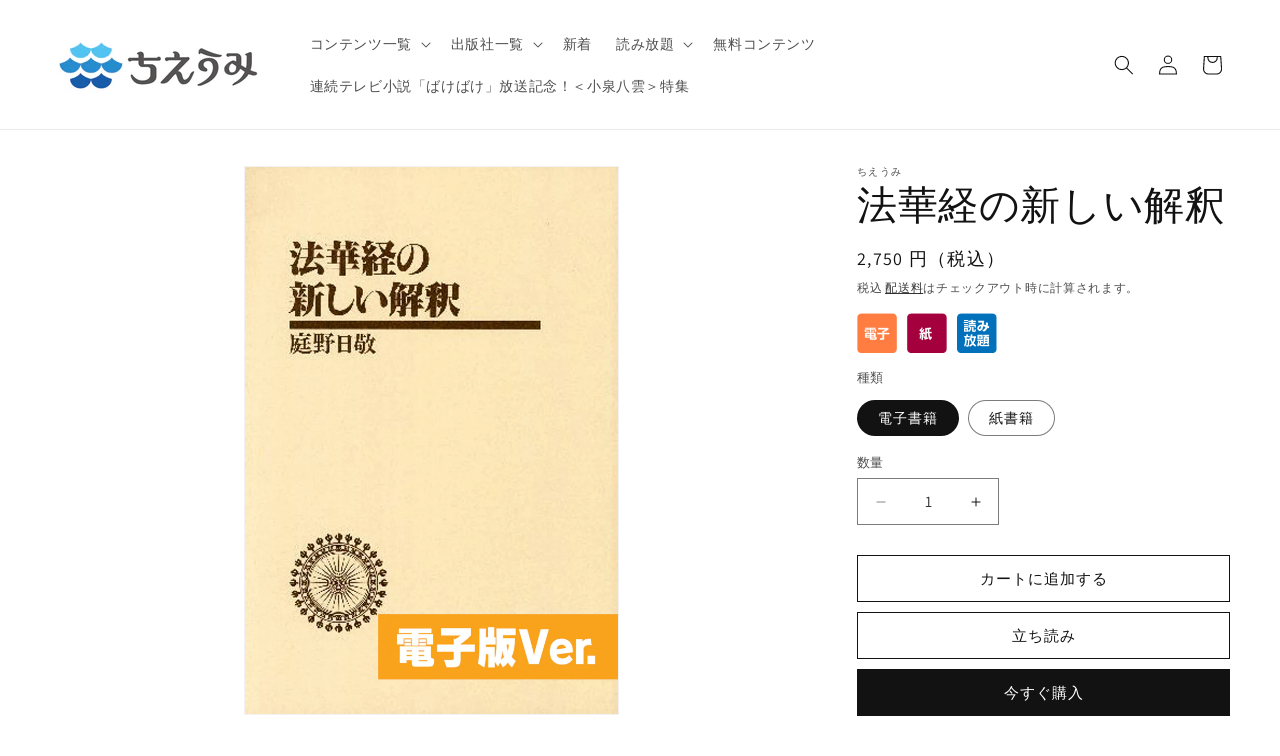

--- FILE ---
content_type: text/html; charset=utf-8
request_url: https://chieumi.com/products/ks0021
body_size: 35213
content:
<!doctype html>
<html class="no-js" lang="ja">
  <head>
    <meta charset="utf-8">
    <meta http-equiv="X-UA-Compatible" content="IE=edge">
    <meta name="viewport" content="width=device-width,initial-scale=1">
    <meta name="theme-color" content="">
    <link rel="canonical" href="https://chieumi.com/products/ks0021"><link rel="icon" type="image/png" href="//chieumi.com/cdn/shop/files/e815128f961b9f8794a5cacc0c214c56_a6c54948-1f2a-41e6-b5c6-bc5b65382e13.jpg?crop=center&height=32&v=1727144618&width=32"><link rel="preconnect" href="https://fonts.shopifycdn.com" crossorigin><title>
      法華経の新しい解釈
 &ndash; ちえうみ</title>

    
      <meta name="description" content="立正佼成会開祖　庭野日敬（にわの・にっきょう／1906－1999）は、『法華経(妙法蓮華経)』に説かれる「菩薩の生き方」を自ら実践し、人びとの苦を受けとめ、喜びへとつながる道を共に歩みました。そうした自己の体験を踏まえて執筆された本書は、学問や宗派の枠にとらわれず、自身の実践のうちに見出された『法華経』の精神を、現代の視点に立って解説しています。その根源には、すべての人が必ず仏となれる“一仏乗”の真理が常に輝いています。『新釈法華三部経』全10巻の内容を凝縮し、『法華経』を知る入門書として好適の一冊。庭野日敬1906年、新潟県に生まれる。立正佼成会開祖。長年にわたり宗教協力を提唱し、新日本宗教団体連合会理事長、世界宗教者平和会議国際">
    

    

<meta property="og:site_name" content="ちえうみ">
<meta property="og:url" content="https://chieumi.com/products/ks0021">
<meta property="og:title" content="法華経の新しい解釈">
<meta property="og:type" content="product">
<meta property="og:description" content="立正佼成会開祖　庭野日敬（にわの・にっきょう／1906－1999）は、『法華経(妙法蓮華経)』に説かれる「菩薩の生き方」を自ら実践し、人びとの苦を受けとめ、喜びへとつながる道を共に歩みました。そうした自己の体験を踏まえて執筆された本書は、学問や宗派の枠にとらわれず、自身の実践のうちに見出された『法華経』の精神を、現代の視点に立って解説しています。その根源には、すべての人が必ず仏となれる“一仏乗”の真理が常に輝いています。『新釈法華三部経』全10巻の内容を凝縮し、『法華経』を知る入門書として好適の一冊。庭野日敬1906年、新潟県に生まれる。立正佼成会開祖。長年にわたり宗教協力を提唱し、新日本宗教団体連合会理事長、世界宗教者平和会議国際"><meta property="og:image" content="http://chieumi.com/cdn/shop/files/000020_6f8e2f0e-c5b5-4d9e-8762-f62b27706e79.jpg?v=1710208694">
  <meta property="og:image:secure_url" content="https://chieumi.com/cdn/shop/files/000020_6f8e2f0e-c5b5-4d9e-8762-f62b27706e79.jpg?v=1710208694">
  <meta property="og:image:width" content="1743">
  <meta property="og:image:height" content="2560"><meta property="og:price:amount" content="2,750">
  <meta property="og:price:currency" content="JPY"><meta name="twitter:site" content="@https://x.com/chieumi1003"><meta name="twitter:card" content="summary_large_image">
<meta name="twitter:title" content="法華経の新しい解釈">
<meta name="twitter:description" content="立正佼成会開祖　庭野日敬（にわの・にっきょう／1906－1999）は、『法華経(妙法蓮華経)』に説かれる「菩薩の生き方」を自ら実践し、人びとの苦を受けとめ、喜びへとつながる道を共に歩みました。そうした自己の体験を踏まえて執筆された本書は、学問や宗派の枠にとらわれず、自身の実践のうちに見出された『法華経』の精神を、現代の視点に立って解説しています。その根源には、すべての人が必ず仏となれる“一仏乗”の真理が常に輝いています。『新釈法華三部経』全10巻の内容を凝縮し、『法華経』を知る入門書として好適の一冊。庭野日敬1906年、新潟県に生まれる。立正佼成会開祖。長年にわたり宗教協力を提唱し、新日本宗教団体連合会理事長、世界宗教者平和会議国際">


    <script src="//chieumi.com/cdn/shop/t/14/assets/constants.js?v=58251544750838685771724754191" defer="defer"></script>
    <script src="//chieumi.com/cdn/shop/t/14/assets/pubsub.js?v=158357773527763999511724754191" defer="defer"></script>
    <script src="//chieumi.com/cdn/shop/t/14/assets/global.js?v=37284204640041572741724754191" defer="defer"></script><script src="//chieumi.com/cdn/shop/t/14/assets/animations.js?v=88693664871331136111724754191" defer="defer"></script><script>window.performance && window.performance.mark && window.performance.mark('shopify.content_for_header.start');</script><meta name="google-site-verification" content="3r1vugc6X80CprBJEwrjCaazSnE_-F2F_Zv9Y6wFOLo">
<meta name="facebook-domain-verification" content="onzq1wcbrjwyw7xt56kfnsscau14yd">
<meta id="shopify-digital-wallet" name="shopify-digital-wallet" content="/57456689186/digital_wallets/dialog">
<link rel="alternate" type="application/json+oembed" href="https://chieumi.com/products/ks0021.oembed">
<script async="async" src="/checkouts/internal/preloads.js?locale=ja-JP"></script>
<script id="shopify-features" type="application/json">{"accessToken":"b10efa0cb61eb8b51cfd66589d73418a","betas":["rich-media-storefront-analytics"],"domain":"chieumi.com","predictiveSearch":false,"shopId":57456689186,"locale":"ja"}</script>
<script>var Shopify = Shopify || {};
Shopify.shop = "kosei-ebboks-store.myshopify.com";
Shopify.locale = "ja";
Shopify.currency = {"active":"JPY","rate":"1.0"};
Shopify.country = "JP";
Shopify.theme = {"name":"Dawn 2024.8.27 読み放題検索連携","id":166344065058,"schema_name":"Dawn","schema_version":"13.0.0","theme_store_id":null,"role":"main"};
Shopify.theme.handle = "null";
Shopify.theme.style = {"id":null,"handle":null};
Shopify.cdnHost = "chieumi.com/cdn";
Shopify.routes = Shopify.routes || {};
Shopify.routes.root = "/";</script>
<script type="module">!function(o){(o.Shopify=o.Shopify||{}).modules=!0}(window);</script>
<script>!function(o){function n(){var o=[];function n(){o.push(Array.prototype.slice.apply(arguments))}return n.q=o,n}var t=o.Shopify=o.Shopify||{};t.loadFeatures=n(),t.autoloadFeatures=n()}(window);</script>
<script id="shop-js-analytics" type="application/json">{"pageType":"product"}</script>
<script defer="defer" async type="module" src="//chieumi.com/cdn/shopifycloud/shop-js/modules/v2/client.init-shop-cart-sync_Cun6Ba8E.ja.esm.js"></script>
<script defer="defer" async type="module" src="//chieumi.com/cdn/shopifycloud/shop-js/modules/v2/chunk.common_DGWubyOB.esm.js"></script>
<script type="module">
  await import("//chieumi.com/cdn/shopifycloud/shop-js/modules/v2/client.init-shop-cart-sync_Cun6Ba8E.ja.esm.js");
await import("//chieumi.com/cdn/shopifycloud/shop-js/modules/v2/chunk.common_DGWubyOB.esm.js");

  window.Shopify.SignInWithShop?.initShopCartSync?.({"fedCMEnabled":true,"windoidEnabled":true});

</script>
<script id="__st">var __st={"a":57456689186,"offset":32400,"reqid":"c8e6f4ea-2fa5-4eef-a815-bc88aff5fbbf-1768837325","pageurl":"chieumi.com\/products\/ks0021","u":"f77b8251acf5","p":"product","rtyp":"product","rid":7118872051746};</script>
<script>window.ShopifyPaypalV4VisibilityTracking = true;</script>
<script id="captcha-bootstrap">!function(){'use strict';const t='contact',e='account',n='new_comment',o=[[t,t],['blogs',n],['comments',n],[t,'customer']],c=[[e,'customer_login'],[e,'guest_login'],[e,'recover_customer_password'],[e,'create_customer']],r=t=>t.map((([t,e])=>`form[action*='/${t}']:not([data-nocaptcha='true']) input[name='form_type'][value='${e}']`)).join(','),a=t=>()=>t?[...document.querySelectorAll(t)].map((t=>t.form)):[];function s(){const t=[...o],e=r(t);return a(e)}const i='password',u='form_key',d=['recaptcha-v3-token','g-recaptcha-response','h-captcha-response',i],f=()=>{try{return window.sessionStorage}catch{return}},m='__shopify_v',_=t=>t.elements[u];function p(t,e,n=!1){try{const o=window.sessionStorage,c=JSON.parse(o.getItem(e)),{data:r}=function(t){const{data:e,action:n}=t;return t[m]||n?{data:e,action:n}:{data:t,action:n}}(c);for(const[e,n]of Object.entries(r))t.elements[e]&&(t.elements[e].value=n);n&&o.removeItem(e)}catch(o){console.error('form repopulation failed',{error:o})}}const l='form_type',E='cptcha';function T(t){t.dataset[E]=!0}const w=window,h=w.document,L='Shopify',v='ce_forms',y='captcha';let A=!1;((t,e)=>{const n=(g='f06e6c50-85a8-45c8-87d0-21a2b65856fe',I='https://cdn.shopify.com/shopifycloud/storefront-forms-hcaptcha/ce_storefront_forms_captcha_hcaptcha.v1.5.2.iife.js',D={infoText:'hCaptchaによる保護',privacyText:'プライバシー',termsText:'利用規約'},(t,e,n)=>{const o=w[L][v],c=o.bindForm;if(c)return c(t,g,e,D).then(n);var r;o.q.push([[t,g,e,D],n]),r=I,A||(h.body.append(Object.assign(h.createElement('script'),{id:'captcha-provider',async:!0,src:r})),A=!0)});var g,I,D;w[L]=w[L]||{},w[L][v]=w[L][v]||{},w[L][v].q=[],w[L][y]=w[L][y]||{},w[L][y].protect=function(t,e){n(t,void 0,e),T(t)},Object.freeze(w[L][y]),function(t,e,n,w,h,L){const[v,y,A,g]=function(t,e,n){const i=e?o:[],u=t?c:[],d=[...i,...u],f=r(d),m=r(i),_=r(d.filter((([t,e])=>n.includes(e))));return[a(f),a(m),a(_),s()]}(w,h,L),I=t=>{const e=t.target;return e instanceof HTMLFormElement?e:e&&e.form},D=t=>v().includes(t);t.addEventListener('submit',(t=>{const e=I(t);if(!e)return;const n=D(e)&&!e.dataset.hcaptchaBound&&!e.dataset.recaptchaBound,o=_(e),c=g().includes(e)&&(!o||!o.value);(n||c)&&t.preventDefault(),c&&!n&&(function(t){try{if(!f())return;!function(t){const e=f();if(!e)return;const n=_(t);if(!n)return;const o=n.value;o&&e.removeItem(o)}(t);const e=Array.from(Array(32),(()=>Math.random().toString(36)[2])).join('');!function(t,e){_(t)||t.append(Object.assign(document.createElement('input'),{type:'hidden',name:u})),t.elements[u].value=e}(t,e),function(t,e){const n=f();if(!n)return;const o=[...t.querySelectorAll(`input[type='${i}']`)].map((({name:t})=>t)),c=[...d,...o],r={};for(const[a,s]of new FormData(t).entries())c.includes(a)||(r[a]=s);n.setItem(e,JSON.stringify({[m]:1,action:t.action,data:r}))}(t,e)}catch(e){console.error('failed to persist form',e)}}(e),e.submit())}));const S=(t,e)=>{t&&!t.dataset[E]&&(n(t,e.some((e=>e===t))),T(t))};for(const o of['focusin','change'])t.addEventListener(o,(t=>{const e=I(t);D(e)&&S(e,y())}));const B=e.get('form_key'),M=e.get(l),P=B&&M;t.addEventListener('DOMContentLoaded',(()=>{const t=y();if(P)for(const e of t)e.elements[l].value===M&&p(e,B);[...new Set([...A(),...v().filter((t=>'true'===t.dataset.shopifyCaptcha))])].forEach((e=>S(e,t)))}))}(h,new URLSearchParams(w.location.search),n,t,e,['guest_login'])})(!0,!0)}();</script>
<script integrity="sha256-4kQ18oKyAcykRKYeNunJcIwy7WH5gtpwJnB7kiuLZ1E=" data-source-attribution="shopify.loadfeatures" defer="defer" src="//chieumi.com/cdn/shopifycloud/storefront/assets/storefront/load_feature-a0a9edcb.js" crossorigin="anonymous"></script>
<script data-source-attribution="shopify.dynamic_checkout.dynamic.init">var Shopify=Shopify||{};Shopify.PaymentButton=Shopify.PaymentButton||{isStorefrontPortableWallets:!0,init:function(){window.Shopify.PaymentButton.init=function(){};var t=document.createElement("script");t.src="https://chieumi.com/cdn/shopifycloud/portable-wallets/latest/portable-wallets.ja.js",t.type="module",document.head.appendChild(t)}};
</script>
<script data-source-attribution="shopify.dynamic_checkout.buyer_consent">
  function portableWalletsHideBuyerConsent(e){var t=document.getElementById("shopify-buyer-consent"),n=document.getElementById("shopify-subscription-policy-button");t&&n&&(t.classList.add("hidden"),t.setAttribute("aria-hidden","true"),n.removeEventListener("click",e))}function portableWalletsShowBuyerConsent(e){var t=document.getElementById("shopify-buyer-consent"),n=document.getElementById("shopify-subscription-policy-button");t&&n&&(t.classList.remove("hidden"),t.removeAttribute("aria-hidden"),n.addEventListener("click",e))}window.Shopify?.PaymentButton&&(window.Shopify.PaymentButton.hideBuyerConsent=portableWalletsHideBuyerConsent,window.Shopify.PaymentButton.showBuyerConsent=portableWalletsShowBuyerConsent);
</script>
<script>
  function portableWalletsCleanup(e){e&&e.src&&console.error("Failed to load portable wallets script "+e.src);var t=document.querySelectorAll("shopify-accelerated-checkout .shopify-payment-button__skeleton, shopify-accelerated-checkout-cart .wallet-cart-button__skeleton"),e=document.getElementById("shopify-buyer-consent");for(let e=0;e<t.length;e++)t[e].remove();e&&e.remove()}function portableWalletsNotLoadedAsModule(e){e instanceof ErrorEvent&&"string"==typeof e.message&&e.message.includes("import.meta")&&"string"==typeof e.filename&&e.filename.includes("portable-wallets")&&(window.removeEventListener("error",portableWalletsNotLoadedAsModule),window.Shopify.PaymentButton.failedToLoad=e,"loading"===document.readyState?document.addEventListener("DOMContentLoaded",window.Shopify.PaymentButton.init):window.Shopify.PaymentButton.init())}window.addEventListener("error",portableWalletsNotLoadedAsModule);
</script>

<script type="module" src="https://chieumi.com/cdn/shopifycloud/portable-wallets/latest/portable-wallets.ja.js" onError="portableWalletsCleanup(this)" crossorigin="anonymous"></script>
<script nomodule>
  document.addEventListener("DOMContentLoaded", portableWalletsCleanup);
</script>

<link id="shopify-accelerated-checkout-styles" rel="stylesheet" media="screen" href="https://chieumi.com/cdn/shopifycloud/portable-wallets/latest/accelerated-checkout-backwards-compat.css" crossorigin="anonymous">
<style id="shopify-accelerated-checkout-cart">
        #shopify-buyer-consent {
  margin-top: 1em;
  display: inline-block;
  width: 100%;
}

#shopify-buyer-consent.hidden {
  display: none;
}

#shopify-subscription-policy-button {
  background: none;
  border: none;
  padding: 0;
  text-decoration: underline;
  font-size: inherit;
  cursor: pointer;
}

#shopify-subscription-policy-button::before {
  box-shadow: none;
}

      </style>
<script id="sections-script" data-sections="header" defer="defer" src="//chieumi.com/cdn/shop/t/14/compiled_assets/scripts.js?v=1253"></script>
<script>window.performance && window.performance.mark && window.performance.mark('shopify.content_for_header.end');</script>


    <style data-shopify>
      @font-face {
  font-family: Assistant;
  font-weight: 400;
  font-style: normal;
  font-display: swap;
  src: url("//chieumi.com/cdn/fonts/assistant/assistant_n4.9120912a469cad1cc292572851508ca49d12e768.woff2") format("woff2"),
       url("//chieumi.com/cdn/fonts/assistant/assistant_n4.6e9875ce64e0fefcd3f4446b7ec9036b3ddd2985.woff") format("woff");
}

      @font-face {
  font-family: Assistant;
  font-weight: 700;
  font-style: normal;
  font-display: swap;
  src: url("//chieumi.com/cdn/fonts/assistant/assistant_n7.bf44452348ec8b8efa3aa3068825305886b1c83c.woff2") format("woff2"),
       url("//chieumi.com/cdn/fonts/assistant/assistant_n7.0c887fee83f6b3bda822f1150b912c72da0f7b64.woff") format("woff");
}

      
      
      @font-face {
  font-family: Assistant;
  font-weight: 400;
  font-style: normal;
  font-display: swap;
  src: url("//chieumi.com/cdn/fonts/assistant/assistant_n4.9120912a469cad1cc292572851508ca49d12e768.woff2") format("woff2"),
       url("//chieumi.com/cdn/fonts/assistant/assistant_n4.6e9875ce64e0fefcd3f4446b7ec9036b3ddd2985.woff") format("woff");
}


      
        :root,
        .color-scheme-1 {
          --color-background: 255,255,255;
        
          --gradient-background: #ffffff;
        

        

        --color-foreground: 18,18,18;
        --color-background-contrast: 191,191,191;
        --color-shadow: 18,18,18;
        --color-button: 18,18,18;
        --color-button-text: 255,255,255;
        --color-secondary-button: 255,255,255;
        --color-secondary-button-text: 18,18,18;
        --color-link: 18,18,18;
        --color-badge-foreground: 18,18,18;
        --color-badge-background: 255,255,255;
        --color-badge-border: 18,18,18;
        --payment-terms-background-color: rgb(255 255 255);
      }
      
        
        .color-scheme-2 {
          --color-background: 243,243,243;
        
          --gradient-background: #f3f3f3;
        

        

        --color-foreground: 18,18,18;
        --color-background-contrast: 179,179,179;
        --color-shadow: 18,18,18;
        --color-button: 18,18,18;
        --color-button-text: 255,255,255;
        --color-secondary-button: 243,243,243;
        --color-secondary-button-text: 18,18,18;
        --color-link: 18,18,18;
        --color-badge-foreground: 18,18,18;
        --color-badge-background: 243,243,243;
        --color-badge-border: 18,18,18;
        --payment-terms-background-color: rgb(243 243 243);
      }
      
        
        .color-scheme-3 {
          --color-background: 36,40,51;
        
          --gradient-background: #242833;
        

        

        --color-foreground: 255,255,255;
        --color-background-contrast: 47,52,66;
        --color-shadow: 18,18,18;
        --color-button: 255,255,255;
        --color-button-text: 0,0,0;
        --color-secondary-button: 36,40,51;
        --color-secondary-button-text: 255,255,255;
        --color-link: 255,255,255;
        --color-badge-foreground: 255,255,255;
        --color-badge-background: 36,40,51;
        --color-badge-border: 255,255,255;
        --payment-terms-background-color: rgb(36 40 51);
      }
      
        
        .color-scheme-4 {
          --color-background: 18,18,18;
        
          --gradient-background: #121212;
        

        

        --color-foreground: 255,255,255;
        --color-background-contrast: 146,146,146;
        --color-shadow: 18,18,18;
        --color-button: 255,255,255;
        --color-button-text: 18,18,18;
        --color-secondary-button: 18,18,18;
        --color-secondary-button-text: 255,255,255;
        --color-link: 255,255,255;
        --color-badge-foreground: 255,255,255;
        --color-badge-background: 18,18,18;
        --color-badge-border: 255,255,255;
        --payment-terms-background-color: rgb(18 18 18);
      }
      
        
        .color-scheme-5 {
          --color-background: 51,79,180;
        
          --gradient-background: #334fb4;
        

        

        --color-foreground: 255,255,255;
        --color-background-contrast: 23,35,81;
        --color-shadow: 18,18,18;
        --color-button: 255,255,255;
        --color-button-text: 51,79,180;
        --color-secondary-button: 51,79,180;
        --color-secondary-button-text: 255,255,255;
        --color-link: 255,255,255;
        --color-badge-foreground: 255,255,255;
        --color-badge-background: 51,79,180;
        --color-badge-border: 255,255,255;
        --payment-terms-background-color: rgb(51 79 180);
      }
      
        
        .color-scheme-8a9e24bb-2e1b-4e86-b8d6-fedabd450414 {
          --color-background: 255,255,255;
        
          --gradient-background: linear-gradient(43deg, rgba(20, 13, 253, 0.93) 86%, rgba(9, 44, 169, 1) 99%);
        

        

        --color-foreground: 18,18,18;
        --color-background-contrast: 191,191,191;
        --color-shadow: 18,18,18;
        --color-button: 18,18,18;
        --color-button-text: 255,255,255;
        --color-secondary-button: 255,255,255;
        --color-secondary-button-text: 18,18,18;
        --color-link: 18,18,18;
        --color-badge-foreground: 18,18,18;
        --color-badge-background: 255,255,255;
        --color-badge-border: 18,18,18;
        --payment-terms-background-color: rgb(255 255 255);
      }
      
        
        .color-scheme-7369b75c-5740-47f7-bf6a-cfc1bfa46d6e {
          --color-background: 247,15,15;
        
          --gradient-background: linear-gradient(180deg, rgba(255, 145, 129, 1), rgba(254, 91, 124, 1) 49%, rgba(255, 140, 162, 1) 100%);
        

        

        --color-foreground: 18,18,18;
        --color-background-contrast: 130,4,4;
        --color-shadow: 18,18,18;
        --color-button: 18,18,18;
        --color-button-text: 255,255,255;
        --color-secondary-button: 247,15,15;
        --color-secondary-button-text: 18,18,18;
        --color-link: 18,18,18;
        --color-badge-foreground: 18,18,18;
        --color-badge-background: 247,15,15;
        --color-badge-border: 18,18,18;
        --payment-terms-background-color: rgb(247 15 15);
      }
      
        
        .color-scheme-8bf9bd84-1036-4166-b4ac-26a76c8274b1 {
          --color-background: 247,15,15;
        
          --gradient-background: #f70f0f;
        

        

        --color-foreground: 243,243,243;
        --color-background-contrast: 130,4,4;
        --color-shadow: 18,18,18;
        --color-button: 18,18,18;
        --color-button-text: 255,255,255;
        --color-secondary-button: 247,15,15;
        --color-secondary-button-text: 18,18,18;
        --color-link: 18,18,18;
        --color-badge-foreground: 243,243,243;
        --color-badge-background: 247,15,15;
        --color-badge-border: 243,243,243;
        --payment-terms-background-color: rgb(247 15 15);
      }
      

      body, .color-scheme-1, .color-scheme-2, .color-scheme-3, .color-scheme-4, .color-scheme-5, .color-scheme-8a9e24bb-2e1b-4e86-b8d6-fedabd450414, .color-scheme-7369b75c-5740-47f7-bf6a-cfc1bfa46d6e, .color-scheme-8bf9bd84-1036-4166-b4ac-26a76c8274b1 {
        color: rgba(var(--color-foreground), 0.75);
        background-color: rgb(var(--color-background));
      }

      :root {
        --font-body-family: Assistant, sans-serif;
        --font-body-style: normal;
        --font-body-weight: 400;
        --font-body-weight-bold: 700;

        --font-heading-family: Assistant, sans-serif;
        --font-heading-style: normal;
        --font-heading-weight: 400;

        --font-body-scale: 1.0;
        --font-heading-scale: 1.0;

        --media-padding: px;
        --media-border-opacity: 0.05;
        --media-border-width: 1px;
        --media-radius: 0px;
        --media-shadow-opacity: 0.0;
        --media-shadow-horizontal-offset: 0px;
        --media-shadow-vertical-offset: 4px;
        --media-shadow-blur-radius: 5px;
        --media-shadow-visible: 0;

        --page-width: 130rem;
        --page-width-margin: 0rem;

        --product-card-image-padding: 0.0rem;
        --product-card-corner-radius: 0.0rem;
        --product-card-text-alignment: left;
        --product-card-border-width: 0.0rem;
        --product-card-border-opacity: 0.1;
        --product-card-shadow-opacity: 0.0;
        --product-card-shadow-visible: 0;
        --product-card-shadow-horizontal-offset: 0.0rem;
        --product-card-shadow-vertical-offset: 0.4rem;
        --product-card-shadow-blur-radius: 0.5rem;

        --collection-card-image-padding: 0.0rem;
        --collection-card-corner-radius: 0.0rem;
        --collection-card-text-alignment: left;
        --collection-card-border-width: 0.0rem;
        --collection-card-border-opacity: 0.1;
        --collection-card-shadow-opacity: 0.0;
        --collection-card-shadow-visible: 0;
        --collection-card-shadow-horizontal-offset: 0.0rem;
        --collection-card-shadow-vertical-offset: 0.4rem;
        --collection-card-shadow-blur-radius: 0.5rem;

        --blog-card-image-padding: 0.0rem;
        --blog-card-corner-radius: 0.0rem;
        --blog-card-text-alignment: left;
        --blog-card-border-width: 0.0rem;
        --blog-card-border-opacity: 0.1;
        --blog-card-shadow-opacity: 0.0;
        --blog-card-shadow-visible: 0;
        --blog-card-shadow-horizontal-offset: 0.0rem;
        --blog-card-shadow-vertical-offset: 0.4rem;
        --blog-card-shadow-blur-radius: 0.5rem;

        --badge-corner-radius: 4.0rem;

        --popup-border-width: 1px;
        --popup-border-opacity: 0.1;
        --popup-corner-radius: 0px;
        --popup-shadow-opacity: 0.05;
        --popup-shadow-horizontal-offset: 0px;
        --popup-shadow-vertical-offset: 4px;
        --popup-shadow-blur-radius: 5px;

        --drawer-border-width: 1px;
        --drawer-border-opacity: 0.1;
        --drawer-shadow-opacity: 0.0;
        --drawer-shadow-horizontal-offset: 0px;
        --drawer-shadow-vertical-offset: 4px;
        --drawer-shadow-blur-radius: 5px;

        --spacing-sections-desktop: 0px;
        --spacing-sections-mobile: 0px;

        --grid-desktop-vertical-spacing: 8px;
        --grid-desktop-horizontal-spacing: 8px;
        --grid-mobile-vertical-spacing: 4px;
        --grid-mobile-horizontal-spacing: 4px;

        --text-boxes-border-opacity: 0.1;
        --text-boxes-border-width: 0px;
        --text-boxes-radius: 0px;
        --text-boxes-shadow-opacity: 0.0;
        --text-boxes-shadow-visible: 0;
        --text-boxes-shadow-horizontal-offset: 0px;
        --text-boxes-shadow-vertical-offset: 4px;
        --text-boxes-shadow-blur-radius: 5px;

        --buttons-radius: 0px;
        --buttons-radius-outset: 0px;
        --buttons-border-width: 1px;
        --buttons-border-opacity: 1.0;
        --buttons-shadow-opacity: 0.0;
        --buttons-shadow-visible: 0;
        --buttons-shadow-horizontal-offset: 0px;
        --buttons-shadow-vertical-offset: 4px;
        --buttons-shadow-blur-radius: 5px;
        --buttons-border-offset: 0px;

        --inputs-radius: 0px;
        --inputs-border-width: 1px;
        --inputs-border-opacity: 0.55;
        --inputs-shadow-opacity: 0.0;
        --inputs-shadow-horizontal-offset: 0px;
        --inputs-margin-offset: 0px;
        --inputs-shadow-vertical-offset: 4px;
        --inputs-shadow-blur-radius: 5px;
        --inputs-radius-outset: 0px;

        --variant-pills-radius: 40px;
        --variant-pills-border-width: 1px;
        --variant-pills-border-opacity: 0.55;
        --variant-pills-shadow-opacity: 0.0;
        --variant-pills-shadow-horizontal-offset: 0px;
        --variant-pills-shadow-vertical-offset: 4px;
        --variant-pills-shadow-blur-radius: 5px;
      }

      *,
      *::before,
      *::after {
        box-sizing: inherit;
      }

      html {
        box-sizing: border-box;
        font-size: calc(var(--font-body-scale) * 62.5%);
        height: 100%;
      }

      body {
        display: grid;
        grid-template-rows: auto auto 1fr auto;
        grid-template-columns: 100%;
        min-height: 100%;
        margin: 0;
        font-size: 1.5rem;
        letter-spacing: 0.06rem;
        line-height: calc(1 + 0.8 / var(--font-body-scale));
        font-family: var(--font-body-family);
        font-style: var(--font-body-style);
        font-weight: var(--font-body-weight);
      }

      @media screen and (min-width: 750px) {
        body {
          font-size: 1.6rem;
        }
      }
    </style>

    <link href="//chieumi.com/cdn/shop/t/14/assets/base.css?v=93405971894151239851724754191" rel="stylesheet" type="text/css" media="all" />
    <link href="//chieumi.com/cdn/shop/t/14/assets/booklib_page_custom.css?v=44397849141455003971724754191" rel="stylesheet" type="text/css" media="all" />
<link rel="preload" as="font" href="//chieumi.com/cdn/fonts/assistant/assistant_n4.9120912a469cad1cc292572851508ca49d12e768.woff2" type="font/woff2" crossorigin><link rel="preload" as="font" href="//chieumi.com/cdn/fonts/assistant/assistant_n4.9120912a469cad1cc292572851508ca49d12e768.woff2" type="font/woff2" crossorigin><link
        rel="stylesheet"
        href="//chieumi.com/cdn/shop/t/14/assets/component-predictive-search.css?v=118923337488134913561724754191"
        media="print"
        onload="this.media='all'"
      ><script>
      document.documentElement.className = document.documentElement.className.replace('no-js', 'js');
      if (Shopify.designMode) {
        document.documentElement.classList.add('shopify-design-mode');
      }
    </script>
    <script src="//demo-kosei-ebboks-store-brdg.caspnet.jp/libs/jquery/3.6.0/jquery.min.js"></script>
    <script src="//cdn.keyring.net/js/beobj.js" defer="defer"></script>
    <script src="//chieumi.com/cdn/shop/t/14/assets/securus.js?v=89624200678945176501724754714" type="text/javascript"></script>

    <script type="text/javascript">
    (function(c,l,a,r,i,t,y){
        c[a]=c[a]||function(){(c[a].q=c[a].q||[]).push(arguments)};
        t=l.createElement(r);t.async=1;t.src="https://www.clarity.ms/tag/"+i;
        y=l.getElementsByTagName(r)[0];y.parentNode.insertBefore(t,y);
    })(window, document, "clarity", "script", "otnnj6h2zl");
</script>
  <link href="https://monorail-edge.shopifysvc.com" rel="dns-prefetch">
<script>(function(){if ("sendBeacon" in navigator && "performance" in window) {try {var session_token_from_headers = performance.getEntriesByType('navigation')[0].serverTiming.find(x => x.name == '_s').description;} catch {var session_token_from_headers = undefined;}var session_cookie_matches = document.cookie.match(/_shopify_s=([^;]*)/);var session_token_from_cookie = session_cookie_matches && session_cookie_matches.length === 2 ? session_cookie_matches[1] : "";var session_token = session_token_from_headers || session_token_from_cookie || "";function handle_abandonment_event(e) {var entries = performance.getEntries().filter(function(entry) {return /monorail-edge.shopifysvc.com/.test(entry.name);});if (!window.abandonment_tracked && entries.length === 0) {window.abandonment_tracked = true;var currentMs = Date.now();var navigation_start = performance.timing.navigationStart;var payload = {shop_id: 57456689186,url: window.location.href,navigation_start,duration: currentMs - navigation_start,session_token,page_type: "product"};window.navigator.sendBeacon("https://monorail-edge.shopifysvc.com/v1/produce", JSON.stringify({schema_id: "online_store_buyer_site_abandonment/1.1",payload: payload,metadata: {event_created_at_ms: currentMs,event_sent_at_ms: currentMs}}));}}window.addEventListener('pagehide', handle_abandonment_event);}}());</script>
<script id="web-pixels-manager-setup">(function e(e,d,r,n,o){if(void 0===o&&(o={}),!Boolean(null===(a=null===(i=window.Shopify)||void 0===i?void 0:i.analytics)||void 0===a?void 0:a.replayQueue)){var i,a;window.Shopify=window.Shopify||{};var t=window.Shopify;t.analytics=t.analytics||{};var s=t.analytics;s.replayQueue=[],s.publish=function(e,d,r){return s.replayQueue.push([e,d,r]),!0};try{self.performance.mark("wpm:start")}catch(e){}var l=function(){var e={modern:/Edge?\/(1{2}[4-9]|1[2-9]\d|[2-9]\d{2}|\d{4,})\.\d+(\.\d+|)|Firefox\/(1{2}[4-9]|1[2-9]\d|[2-9]\d{2}|\d{4,})\.\d+(\.\d+|)|Chrom(ium|e)\/(9{2}|\d{3,})\.\d+(\.\d+|)|(Maci|X1{2}).+ Version\/(15\.\d+|(1[6-9]|[2-9]\d|\d{3,})\.\d+)([,.]\d+|)( \(\w+\)|)( Mobile\/\w+|) Safari\/|Chrome.+OPR\/(9{2}|\d{3,})\.\d+\.\d+|(CPU[ +]OS|iPhone[ +]OS|CPU[ +]iPhone|CPU IPhone OS|CPU iPad OS)[ +]+(15[._]\d+|(1[6-9]|[2-9]\d|\d{3,})[._]\d+)([._]\d+|)|Android:?[ /-](13[3-9]|1[4-9]\d|[2-9]\d{2}|\d{4,})(\.\d+|)(\.\d+|)|Android.+Firefox\/(13[5-9]|1[4-9]\d|[2-9]\d{2}|\d{4,})\.\d+(\.\d+|)|Android.+Chrom(ium|e)\/(13[3-9]|1[4-9]\d|[2-9]\d{2}|\d{4,})\.\d+(\.\d+|)|SamsungBrowser\/([2-9]\d|\d{3,})\.\d+/,legacy:/Edge?\/(1[6-9]|[2-9]\d|\d{3,})\.\d+(\.\d+|)|Firefox\/(5[4-9]|[6-9]\d|\d{3,})\.\d+(\.\d+|)|Chrom(ium|e)\/(5[1-9]|[6-9]\d|\d{3,})\.\d+(\.\d+|)([\d.]+$|.*Safari\/(?![\d.]+ Edge\/[\d.]+$))|(Maci|X1{2}).+ Version\/(10\.\d+|(1[1-9]|[2-9]\d|\d{3,})\.\d+)([,.]\d+|)( \(\w+\)|)( Mobile\/\w+|) Safari\/|Chrome.+OPR\/(3[89]|[4-9]\d|\d{3,})\.\d+\.\d+|(CPU[ +]OS|iPhone[ +]OS|CPU[ +]iPhone|CPU IPhone OS|CPU iPad OS)[ +]+(10[._]\d+|(1[1-9]|[2-9]\d|\d{3,})[._]\d+)([._]\d+|)|Android:?[ /-](13[3-9]|1[4-9]\d|[2-9]\d{2}|\d{4,})(\.\d+|)(\.\d+|)|Mobile Safari.+OPR\/([89]\d|\d{3,})\.\d+\.\d+|Android.+Firefox\/(13[5-9]|1[4-9]\d|[2-9]\d{2}|\d{4,})\.\d+(\.\d+|)|Android.+Chrom(ium|e)\/(13[3-9]|1[4-9]\d|[2-9]\d{2}|\d{4,})\.\d+(\.\d+|)|Android.+(UC? ?Browser|UCWEB|U3)[ /]?(15\.([5-9]|\d{2,})|(1[6-9]|[2-9]\d|\d{3,})\.\d+)\.\d+|SamsungBrowser\/(5\.\d+|([6-9]|\d{2,})\.\d+)|Android.+MQ{2}Browser\/(14(\.(9|\d{2,})|)|(1[5-9]|[2-9]\d|\d{3,})(\.\d+|))(\.\d+|)|K[Aa][Ii]OS\/(3\.\d+|([4-9]|\d{2,})\.\d+)(\.\d+|)/},d=e.modern,r=e.legacy,n=navigator.userAgent;return n.match(d)?"modern":n.match(r)?"legacy":"unknown"}(),u="modern"===l?"modern":"legacy",c=(null!=n?n:{modern:"",legacy:""})[u],f=function(e){return[e.baseUrl,"/wpm","/b",e.hashVersion,"modern"===e.buildTarget?"m":"l",".js"].join("")}({baseUrl:d,hashVersion:r,buildTarget:u}),m=function(e){var d=e.version,r=e.bundleTarget,n=e.surface,o=e.pageUrl,i=e.monorailEndpoint;return{emit:function(e){var a=e.status,t=e.errorMsg,s=(new Date).getTime(),l=JSON.stringify({metadata:{event_sent_at_ms:s},events:[{schema_id:"web_pixels_manager_load/3.1",payload:{version:d,bundle_target:r,page_url:o,status:a,surface:n,error_msg:t},metadata:{event_created_at_ms:s}}]});if(!i)return console&&console.warn&&console.warn("[Web Pixels Manager] No Monorail endpoint provided, skipping logging."),!1;try{return self.navigator.sendBeacon.bind(self.navigator)(i,l)}catch(e){}var u=new XMLHttpRequest;try{return u.open("POST",i,!0),u.setRequestHeader("Content-Type","text/plain"),u.send(l),!0}catch(e){return console&&console.warn&&console.warn("[Web Pixels Manager] Got an unhandled error while logging to Monorail."),!1}}}}({version:r,bundleTarget:l,surface:e.surface,pageUrl:self.location.href,monorailEndpoint:e.monorailEndpoint});try{o.browserTarget=l,function(e){var d=e.src,r=e.async,n=void 0===r||r,o=e.onload,i=e.onerror,a=e.sri,t=e.scriptDataAttributes,s=void 0===t?{}:t,l=document.createElement("script"),u=document.querySelector("head"),c=document.querySelector("body");if(l.async=n,l.src=d,a&&(l.integrity=a,l.crossOrigin="anonymous"),s)for(var f in s)if(Object.prototype.hasOwnProperty.call(s,f))try{l.dataset[f]=s[f]}catch(e){}if(o&&l.addEventListener("load",o),i&&l.addEventListener("error",i),u)u.appendChild(l);else{if(!c)throw new Error("Did not find a head or body element to append the script");c.appendChild(l)}}({src:f,async:!0,onload:function(){if(!function(){var e,d;return Boolean(null===(d=null===(e=window.Shopify)||void 0===e?void 0:e.analytics)||void 0===d?void 0:d.initialized)}()){var d=window.webPixelsManager.init(e)||void 0;if(d){var r=window.Shopify.analytics;r.replayQueue.forEach((function(e){var r=e[0],n=e[1],o=e[2];d.publishCustomEvent(r,n,o)})),r.replayQueue=[],r.publish=d.publishCustomEvent,r.visitor=d.visitor,r.initialized=!0}}},onerror:function(){return m.emit({status:"failed",errorMsg:"".concat(f," has failed to load")})},sri:function(e){var d=/^sha384-[A-Za-z0-9+/=]+$/;return"string"==typeof e&&d.test(e)}(c)?c:"",scriptDataAttributes:o}),m.emit({status:"loading"})}catch(e){m.emit({status:"failed",errorMsg:(null==e?void 0:e.message)||"Unknown error"})}}})({shopId: 57456689186,storefrontBaseUrl: "https://chieumi.com",extensionsBaseUrl: "https://extensions.shopifycdn.com/cdn/shopifycloud/web-pixels-manager",monorailEndpoint: "https://monorail-edge.shopifysvc.com/unstable/produce_batch",surface: "storefront-renderer",enabledBetaFlags: ["2dca8a86"],webPixelsConfigList: [{"id":"589103138","configuration":"{\"pixel_id\":\"557546550459360\",\"pixel_type\":\"facebook_pixel\"}","eventPayloadVersion":"v1","runtimeContext":"OPEN","scriptVersion":"ca16bc87fe92b6042fbaa3acc2fbdaa6","type":"APP","apiClientId":2329312,"privacyPurposes":["ANALYTICS","MARKETING","SALE_OF_DATA"],"dataSharingAdjustments":{"protectedCustomerApprovalScopes":["read_customer_address","read_customer_email","read_customer_name","read_customer_personal_data","read_customer_phone"]}},{"id":"455933986","configuration":"{\"config\":\"{\\\"google_tag_ids\\\":[\\\"G-KB6793X37P\\\",\\\"GT-5MXQN3H\\\"],\\\"target_country\\\":\\\"JP\\\",\\\"gtag_events\\\":[{\\\"type\\\":\\\"search\\\",\\\"action_label\\\":\\\"G-KB6793X37P\\\"},{\\\"type\\\":\\\"begin_checkout\\\",\\\"action_label\\\":\\\"G-KB6793X37P\\\"},{\\\"type\\\":\\\"view_item\\\",\\\"action_label\\\":[\\\"G-KB6793X37P\\\",\\\"MC-CHQ0T2KFGM\\\"]},{\\\"type\\\":\\\"purchase\\\",\\\"action_label\\\":[\\\"G-KB6793X37P\\\",\\\"MC-CHQ0T2KFGM\\\"]},{\\\"type\\\":\\\"page_view\\\",\\\"action_label\\\":[\\\"G-KB6793X37P\\\",\\\"MC-CHQ0T2KFGM\\\"]},{\\\"type\\\":\\\"add_payment_info\\\",\\\"action_label\\\":\\\"G-KB6793X37P\\\"},{\\\"type\\\":\\\"add_to_cart\\\",\\\"action_label\\\":\\\"G-KB6793X37P\\\"}],\\\"enable_monitoring_mode\\\":false}\"}","eventPayloadVersion":"v1","runtimeContext":"OPEN","scriptVersion":"b2a88bafab3e21179ed38636efcd8a93","type":"APP","apiClientId":1780363,"privacyPurposes":[],"dataSharingAdjustments":{"protectedCustomerApprovalScopes":["read_customer_address","read_customer_email","read_customer_name","read_customer_personal_data","read_customer_phone"]}},{"id":"shopify-app-pixel","configuration":"{}","eventPayloadVersion":"v1","runtimeContext":"STRICT","scriptVersion":"0450","apiClientId":"shopify-pixel","type":"APP","privacyPurposes":["ANALYTICS","MARKETING"]},{"id":"shopify-custom-pixel","eventPayloadVersion":"v1","runtimeContext":"LAX","scriptVersion":"0450","apiClientId":"shopify-pixel","type":"CUSTOM","privacyPurposes":["ANALYTICS","MARKETING"]}],isMerchantRequest: false,initData: {"shop":{"name":"ちえうみ","paymentSettings":{"currencyCode":"JPY"},"myshopifyDomain":"kosei-ebboks-store.myshopify.com","countryCode":"JP","storefrontUrl":"https:\/\/chieumi.com"},"customer":null,"cart":null,"checkout":null,"productVariants":[{"price":{"amount":2750.0,"currencyCode":"JPY"},"product":{"title":"法華経の新しい解釈","vendor":"ちえうみ","id":"7118872051746","untranslatedTitle":"法華経の新しい解釈","url":"\/products\/ks0021","type":""},"id":"40814791327778","image":{"src":"\/\/chieumi.com\/cdn\/shop\/files\/000020_6f8e2f0e-c5b5-4d9e-8762-f62b27706e79.jpg?v=1710208694"},"sku":null,"title":"電子書籍","untranslatedTitle":"電子書籍"},{"price":{"amount":2750.0,"currencyCode":"JPY"},"product":{"title":"法華経の新しい解釈","vendor":"ちえうみ","id":"7118872051746","untranslatedTitle":"法華経の新しい解釈","url":"\/products\/ks0021","type":""},"id":"41114403176482","image":{"src":"\/\/chieumi.com\/cdn\/shop\/files\/000020_4d9cbb11-112c-4efe-a22f-25ceac1861d2.jpg?v=1710208700"},"sku":"","title":"紙書籍","untranslatedTitle":"紙書籍"}],"purchasingCompany":null},},"https://chieumi.com/cdn","fcfee988w5aeb613cpc8e4bc33m6693e112",{"modern":"","legacy":""},{"shopId":"57456689186","storefrontBaseUrl":"https:\/\/chieumi.com","extensionBaseUrl":"https:\/\/extensions.shopifycdn.com\/cdn\/shopifycloud\/web-pixels-manager","surface":"storefront-renderer","enabledBetaFlags":"[\"2dca8a86\"]","isMerchantRequest":"false","hashVersion":"fcfee988w5aeb613cpc8e4bc33m6693e112","publish":"custom","events":"[[\"page_viewed\",{}],[\"product_viewed\",{\"productVariant\":{\"price\":{\"amount\":2750.0,\"currencyCode\":\"JPY\"},\"product\":{\"title\":\"法華経の新しい解釈\",\"vendor\":\"ちえうみ\",\"id\":\"7118872051746\",\"untranslatedTitle\":\"法華経の新しい解釈\",\"url\":\"\/products\/ks0021\",\"type\":\"\"},\"id\":\"40814791327778\",\"image\":{\"src\":\"\/\/chieumi.com\/cdn\/shop\/files\/000020_6f8e2f0e-c5b5-4d9e-8762-f62b27706e79.jpg?v=1710208694\"},\"sku\":null,\"title\":\"電子書籍\",\"untranslatedTitle\":\"電子書籍\"}}]]"});</script><script>
  window.ShopifyAnalytics = window.ShopifyAnalytics || {};
  window.ShopifyAnalytics.meta = window.ShopifyAnalytics.meta || {};
  window.ShopifyAnalytics.meta.currency = 'JPY';
  var meta = {"product":{"id":7118872051746,"gid":"gid:\/\/shopify\/Product\/7118872051746","vendor":"ちえうみ","type":"","handle":"ks0021","variants":[{"id":40814791327778,"price":275000,"name":"法華経の新しい解釈 - 電子書籍","public_title":"電子書籍","sku":null},{"id":41114403176482,"price":275000,"name":"法華経の新しい解釈 - 紙書籍","public_title":"紙書籍","sku":""}],"remote":false},"page":{"pageType":"product","resourceType":"product","resourceId":7118872051746,"requestId":"c8e6f4ea-2fa5-4eef-a815-bc88aff5fbbf-1768837325"}};
  for (var attr in meta) {
    window.ShopifyAnalytics.meta[attr] = meta[attr];
  }
</script>
<script class="analytics">
  (function () {
    var customDocumentWrite = function(content) {
      var jquery = null;

      if (window.jQuery) {
        jquery = window.jQuery;
      } else if (window.Checkout && window.Checkout.$) {
        jquery = window.Checkout.$;
      }

      if (jquery) {
        jquery('body').append(content);
      }
    };

    var hasLoggedConversion = function(token) {
      if (token) {
        return document.cookie.indexOf('loggedConversion=' + token) !== -1;
      }
      return false;
    }

    var setCookieIfConversion = function(token) {
      if (token) {
        var twoMonthsFromNow = new Date(Date.now());
        twoMonthsFromNow.setMonth(twoMonthsFromNow.getMonth() + 2);

        document.cookie = 'loggedConversion=' + token + '; expires=' + twoMonthsFromNow;
      }
    }

    var trekkie = window.ShopifyAnalytics.lib = window.trekkie = window.trekkie || [];
    if (trekkie.integrations) {
      return;
    }
    trekkie.methods = [
      'identify',
      'page',
      'ready',
      'track',
      'trackForm',
      'trackLink'
    ];
    trekkie.factory = function(method) {
      return function() {
        var args = Array.prototype.slice.call(arguments);
        args.unshift(method);
        trekkie.push(args);
        return trekkie;
      };
    };
    for (var i = 0; i < trekkie.methods.length; i++) {
      var key = trekkie.methods[i];
      trekkie[key] = trekkie.factory(key);
    }
    trekkie.load = function(config) {
      trekkie.config = config || {};
      trekkie.config.initialDocumentCookie = document.cookie;
      var first = document.getElementsByTagName('script')[0];
      var script = document.createElement('script');
      script.type = 'text/javascript';
      script.onerror = function(e) {
        var scriptFallback = document.createElement('script');
        scriptFallback.type = 'text/javascript';
        scriptFallback.onerror = function(error) {
                var Monorail = {
      produce: function produce(monorailDomain, schemaId, payload) {
        var currentMs = new Date().getTime();
        var event = {
          schema_id: schemaId,
          payload: payload,
          metadata: {
            event_created_at_ms: currentMs,
            event_sent_at_ms: currentMs
          }
        };
        return Monorail.sendRequest("https://" + monorailDomain + "/v1/produce", JSON.stringify(event));
      },
      sendRequest: function sendRequest(endpointUrl, payload) {
        // Try the sendBeacon API
        if (window && window.navigator && typeof window.navigator.sendBeacon === 'function' && typeof window.Blob === 'function' && !Monorail.isIos12()) {
          var blobData = new window.Blob([payload], {
            type: 'text/plain'
          });

          if (window.navigator.sendBeacon(endpointUrl, blobData)) {
            return true;
          } // sendBeacon was not successful

        } // XHR beacon

        var xhr = new XMLHttpRequest();

        try {
          xhr.open('POST', endpointUrl);
          xhr.setRequestHeader('Content-Type', 'text/plain');
          xhr.send(payload);
        } catch (e) {
          console.log(e);
        }

        return false;
      },
      isIos12: function isIos12() {
        return window.navigator.userAgent.lastIndexOf('iPhone; CPU iPhone OS 12_') !== -1 || window.navigator.userAgent.lastIndexOf('iPad; CPU OS 12_') !== -1;
      }
    };
    Monorail.produce('monorail-edge.shopifysvc.com',
      'trekkie_storefront_load_errors/1.1',
      {shop_id: 57456689186,
      theme_id: 166344065058,
      app_name: "storefront",
      context_url: window.location.href,
      source_url: "//chieumi.com/cdn/s/trekkie.storefront.cd680fe47e6c39ca5d5df5f0a32d569bc48c0f27.min.js"});

        };
        scriptFallback.async = true;
        scriptFallback.src = '//chieumi.com/cdn/s/trekkie.storefront.cd680fe47e6c39ca5d5df5f0a32d569bc48c0f27.min.js';
        first.parentNode.insertBefore(scriptFallback, first);
      };
      script.async = true;
      script.src = '//chieumi.com/cdn/s/trekkie.storefront.cd680fe47e6c39ca5d5df5f0a32d569bc48c0f27.min.js';
      first.parentNode.insertBefore(script, first);
    };
    trekkie.load(
      {"Trekkie":{"appName":"storefront","development":false,"defaultAttributes":{"shopId":57456689186,"isMerchantRequest":null,"themeId":166344065058,"themeCityHash":"3825536515832302656","contentLanguage":"ja","currency":"JPY","eventMetadataId":"830baad5-d2f5-445e-b26d-e35d304499c9"},"isServerSideCookieWritingEnabled":true,"monorailRegion":"shop_domain","enabledBetaFlags":["65f19447"]},"Session Attribution":{},"S2S":{"facebookCapiEnabled":true,"source":"trekkie-storefront-renderer","apiClientId":580111}}
    );

    var loaded = false;
    trekkie.ready(function() {
      if (loaded) return;
      loaded = true;

      window.ShopifyAnalytics.lib = window.trekkie;

      var originalDocumentWrite = document.write;
      document.write = customDocumentWrite;
      try { window.ShopifyAnalytics.merchantGoogleAnalytics.call(this); } catch(error) {};
      document.write = originalDocumentWrite;

      window.ShopifyAnalytics.lib.page(null,{"pageType":"product","resourceType":"product","resourceId":7118872051746,"requestId":"c8e6f4ea-2fa5-4eef-a815-bc88aff5fbbf-1768837325","shopifyEmitted":true});

      var match = window.location.pathname.match(/checkouts\/(.+)\/(thank_you|post_purchase)/)
      var token = match? match[1]: undefined;
      if (!hasLoggedConversion(token)) {
        setCookieIfConversion(token);
        window.ShopifyAnalytics.lib.track("Viewed Product",{"currency":"JPY","variantId":40814791327778,"productId":7118872051746,"productGid":"gid:\/\/shopify\/Product\/7118872051746","name":"法華経の新しい解釈 - 電子書籍","price":"2750","sku":null,"brand":"ちえうみ","variant":"電子書籍","category":"","nonInteraction":true,"remote":false},undefined,undefined,{"shopifyEmitted":true});
      window.ShopifyAnalytics.lib.track("monorail:\/\/trekkie_storefront_viewed_product\/1.1",{"currency":"JPY","variantId":40814791327778,"productId":7118872051746,"productGid":"gid:\/\/shopify\/Product\/7118872051746","name":"法華経の新しい解釈 - 電子書籍","price":"2750","sku":null,"brand":"ちえうみ","variant":"電子書籍","category":"","nonInteraction":true,"remote":false,"referer":"https:\/\/chieumi.com\/products\/ks0021"});
      }
    });


        var eventsListenerScript = document.createElement('script');
        eventsListenerScript.async = true;
        eventsListenerScript.src = "//chieumi.com/cdn/shopifycloud/storefront/assets/shop_events_listener-3da45d37.js";
        document.getElementsByTagName('head')[0].appendChild(eventsListenerScript);

})();</script>
  <script>
  if (!window.ga || (window.ga && typeof window.ga !== 'function')) {
    window.ga = function ga() {
      (window.ga.q = window.ga.q || []).push(arguments);
      if (window.Shopify && window.Shopify.analytics && typeof window.Shopify.analytics.publish === 'function') {
        window.Shopify.analytics.publish("ga_stub_called", {}, {sendTo: "google_osp_migration"});
      }
      console.error("Shopify's Google Analytics stub called with:", Array.from(arguments), "\nSee https://help.shopify.com/manual/promoting-marketing/pixels/pixel-migration#google for more information.");
    };
    if (window.Shopify && window.Shopify.analytics && typeof window.Shopify.analytics.publish === 'function') {
      window.Shopify.analytics.publish("ga_stub_initialized", {}, {sendTo: "google_osp_migration"});
    }
  }
</script>
<script
  defer
  src="https://chieumi.com/cdn/shopifycloud/perf-kit/shopify-perf-kit-3.0.4.min.js"
  data-application="storefront-renderer"
  data-shop-id="57456689186"
  data-render-region="gcp-us-central1"
  data-page-type="product"
  data-theme-instance-id="166344065058"
  data-theme-name="Dawn"
  data-theme-version="13.0.0"
  data-monorail-region="shop_domain"
  data-resource-timing-sampling-rate="10"
  data-shs="true"
  data-shs-beacon="true"
  data-shs-export-with-fetch="true"
  data-shs-logs-sample-rate="1"
  data-shs-beacon-endpoint="https://chieumi.com/api/collect"
></script>
</head>

  <body class="gradient">
    <a class="skip-to-content-link button visually-hidden" href="#MainContent">
      コンテンツに進む
    </a>

<link href="//chieumi.com/cdn/shop/t/14/assets/quantity-popover.css?v=153075665213740339621724754191" rel="stylesheet" type="text/css" media="all" />
<link href="//chieumi.com/cdn/shop/t/14/assets/component-card.css?v=170127402091165654191724754191" rel="stylesheet" type="text/css" media="all" />

<script src="//chieumi.com/cdn/shop/t/14/assets/cart.js?v=116571066492035312161724754191" defer="defer"></script>
<script src="//chieumi.com/cdn/shop/t/14/assets/quantity-popover.js?v=19455713230017000861724754191" defer="defer"></script>

<style>
  .drawer {
    visibility: hidden;
  }
</style>

<cart-drawer class="drawer is-empty">
  <div id="CartDrawer" class="cart-drawer">
    <div id="CartDrawer-Overlay" class="cart-drawer__overlay"></div>
    <div
      class="drawer__inner gradient color-scheme-1"
      role="dialog"
      aria-modal="true"
      aria-label="あなたのカート"
      tabindex="-1"
    ><div class="drawer__inner-empty">
          <div class="cart-drawer__warnings center">
            <div class="cart-drawer__empty-content">
              <h2 class="cart__empty-text">カートは空です</h2>
              <button
                class="drawer__close"
                type="button"
                onclick="this.closest('cart-drawer').close()"
                aria-label="閉じる"
              >
                <svg
  xmlns="http://www.w3.org/2000/svg"
  aria-hidden="true"
  focusable="false"
  class="icon icon-close"
  fill="none"
  viewBox="0 0 18 17"
>
  <path d="M.865 15.978a.5.5 0 00.707.707l7.433-7.431 7.579 7.282a.501.501 0 00.846-.37.5.5 0 00-.153-.351L9.712 8.546l7.417-7.416a.5.5 0 10-.707-.708L8.991 7.853 1.413.573a.5.5 0 10-.693.72l7.563 7.268-7.418 7.417z" fill="currentColor">
</svg>

              </button>
              <a href="/collections/all" class="button">
                買い物を続ける
              </a><p class="cart__login-title h3">アカウントをお持ちですか?</p>
                <p class="cart__login-paragraph">
                  <a href="/account/login" class="link underlined-link">ログイン</a>することで、チェックアウトがスピーディーに行えます。
                </p></div>
          </div></div><div class="drawer__header">
        <h2 class="drawer__heading">あなたのカート</h2>
        <button
          class="drawer__close"
          type="button"
          onclick="this.closest('cart-drawer').close()"
          aria-label="閉じる"
        >
          <svg
  xmlns="http://www.w3.org/2000/svg"
  aria-hidden="true"
  focusable="false"
  class="icon icon-close"
  fill="none"
  viewBox="0 0 18 17"
>
  <path d="M.865 15.978a.5.5 0 00.707.707l7.433-7.431 7.579 7.282a.501.501 0 00.846-.37.5.5 0 00-.153-.351L9.712 8.546l7.417-7.416a.5.5 0 10-.707-.708L8.991 7.853 1.413.573a.5.5 0 10-.693.72l7.563 7.268-7.418 7.417z" fill="currentColor">
</svg>

        </button>
      </div>
      <cart-drawer-items
        
          class=" is-empty"
        
      >
        <form
          action="/cart"
          id="CartDrawer-Form"
          class="cart__contents cart-drawer__form"
          method="post"
        >
          <div id="CartDrawer-CartItems" class="drawer__contents js-contents"><p id="CartDrawer-LiveRegionText" class="visually-hidden" role="status"></p>
            <p id="CartDrawer-LineItemStatus" class="visually-hidden" aria-hidden="true" role="status">
              読み込み中…
            </p>
          </div>
          <div id="CartDrawer-CartErrors" role="alert"></div>
        </form>
      </cart-drawer-items>
      <div class="drawer__footer"><!-- Start blocks -->
        <!-- Subtotals -->

        <div class="cart-drawer__footer" >
          <div></div>

          <div class="totals" role="status">
            <h2 class="totals__total">見積もり合計</h2>
            <p class="totals__total-value">0 円（税込）</p>
          </div>

          <small class="tax-note caption-large rte">税込。<a href="/policies/shipping-policy">配送料</a>とディスカウントはチェックアウト時に計算されます
</small>
        </div>

        <!-- CTAs -->

        <div class="cart__ctas" >
          <noscript>
            <button type="submit" class="cart__update-button button button--secondary" form="CartDrawer-Form">
              アップデート
            </button>
          </noscript>

          <button
            type="submit"
            id="CartDrawer-Checkout"
            class="cart__checkout-button button"
            name="checkout"
            form="CartDrawer-Form"
            
              disabled
            
          >
            ご購入手続きへ
          </button>
        </div>
      </div>
    </div>
  </div>
</cart-drawer>

<script>
  document.addEventListener('DOMContentLoaded', function () {
    function isIE() {
      const ua = window.navigator.userAgent;
      const msie = ua.indexOf('MSIE ');
      const trident = ua.indexOf('Trident/');

      return msie > 0 || trident > 0;
    }

    if (!isIE()) return;
    const cartSubmitInput = document.createElement('input');
    cartSubmitInput.setAttribute('name', 'checkout');
    cartSubmitInput.setAttribute('type', 'hidden');
    document.querySelector('#cart').appendChild(cartSubmitInput);
    document.querySelector('#checkout').addEventListener('click', function (event) {
      document.querySelector('#cart').submit();
    });
  });
</script>
<!-- BEGIN sections: header-group -->
<div id="shopify-section-sections--22323945242658__header" class="shopify-section shopify-section-group-header-group section-header"><link rel="stylesheet" href="//chieumi.com/cdn/shop/t/14/assets/component-list-menu.css?v=151968516119678728991724754191" media="print" onload="this.media='all'">
<link rel="stylesheet" href="//chieumi.com/cdn/shop/t/14/assets/component-search.css?v=165164710990765432851724754191" media="print" onload="this.media='all'">
<link rel="stylesheet" href="//chieumi.com/cdn/shop/t/14/assets/component-menu-drawer.css?v=85170387104997277661724754191" media="print" onload="this.media='all'">
<link rel="stylesheet" href="//chieumi.com/cdn/shop/t/14/assets/component-cart-notification.css?v=54116361853792938221724754191" media="print" onload="this.media='all'">
<link rel="stylesheet" href="//chieumi.com/cdn/shop/t/14/assets/component-cart-items.css?v=136978088507021421401724754191" media="print" onload="this.media='all'"><link rel="stylesheet" href="//chieumi.com/cdn/shop/t/14/assets/component-price.css?v=70172745017360139101724754191" media="print" onload="this.media='all'"><link href="//chieumi.com/cdn/shop/t/14/assets/component-cart-drawer.css?v=11376100058507027511724754191" rel="stylesheet" type="text/css" media="all" />
  <link href="//chieumi.com/cdn/shop/t/14/assets/component-cart.css?v=181291337967238571831724754191" rel="stylesheet" type="text/css" media="all" />
  <link href="//chieumi.com/cdn/shop/t/14/assets/component-totals.css?v=15906652033866631521724754191" rel="stylesheet" type="text/css" media="all" />
  <link href="//chieumi.com/cdn/shop/t/14/assets/component-price.css?v=70172745017360139101724754191" rel="stylesheet" type="text/css" media="all" />
  <link href="//chieumi.com/cdn/shop/t/14/assets/component-discounts.css?v=152760482443307489271724754191" rel="stylesheet" type="text/css" media="all" />
<noscript><link href="//chieumi.com/cdn/shop/t/14/assets/component-list-menu.css?v=151968516119678728991724754191" rel="stylesheet" type="text/css" media="all" /></noscript>
<noscript><link href="//chieumi.com/cdn/shop/t/14/assets/component-search.css?v=165164710990765432851724754191" rel="stylesheet" type="text/css" media="all" /></noscript>
<noscript><link href="//chieumi.com/cdn/shop/t/14/assets/component-menu-drawer.css?v=85170387104997277661724754191" rel="stylesheet" type="text/css" media="all" /></noscript>
<noscript><link href="//chieumi.com/cdn/shop/t/14/assets/component-cart-notification.css?v=54116361853792938221724754191" rel="stylesheet" type="text/css" media="all" /></noscript>
<noscript><link href="//chieumi.com/cdn/shop/t/14/assets/component-cart-items.css?v=136978088507021421401724754191" rel="stylesheet" type="text/css" media="all" /></noscript>

<style>
  header-drawer {
    justify-self: start;
    margin-left: -1.2rem;
  }@media screen and (min-width: 990px) {
      header-drawer {
        display: none;
      }
    }.menu-drawer-container {
    display: flex;
  }

  .list-menu {
    list-style: none;
    padding: 0;
    margin: 0;
  }

  .list-menu--inline {
    display: inline-flex;
    flex-wrap: wrap;
  }

  summary.list-menu__item {
    padding-right: 2.7rem;
  }

  .list-menu__item {
    display: flex;
    align-items: center;
    line-height: calc(1 + 0.3 / var(--font-body-scale));
  }

  .list-menu__item--link {
    text-decoration: none;
    padding-bottom: 1rem;
    padding-top: 1rem;
    line-height: calc(1 + 0.8 / var(--font-body-scale));
  }

  @media screen and (min-width: 750px) {
    .list-menu__item--link {
      padding-bottom: 0.5rem;
      padding-top: 0.5rem;
    }
  }
</style><style data-shopify>.header {
    padding: 10px 3rem 10px 3rem;
  }

  .section-header {
    position: sticky; /* This is for fixing a Safari z-index issue. PR #2147 */
    margin-bottom: 0px;
  }

  @media screen and (min-width: 750px) {
    .section-header {
      margin-bottom: 0px;
    }
  }

  @media screen and (min-width: 990px) {
    .header {
      padding-top: 20px;
      padding-bottom: 20px;
    }
  }</style><script src="//chieumi.com/cdn/shop/t/14/assets/details-disclosure.js?v=13653116266235556501724754191" defer="defer"></script>
<script src="//chieumi.com/cdn/shop/t/14/assets/details-modal.js?v=25581673532751508451724754191" defer="defer"></script>
<script src="//chieumi.com/cdn/shop/t/14/assets/cart-notification.js?v=133508293167896966491724754191" defer="defer"></script>
<script src="//chieumi.com/cdn/shop/t/14/assets/search-form.js?v=133129549252120666541724754191" defer="defer"></script><script src="//chieumi.com/cdn/shop/t/14/assets/cart-drawer.js?v=105077087914686398511724754191" defer="defer"></script><svg xmlns="http://www.w3.org/2000/svg" class="hidden">
  <symbol id="icon-search" viewbox="0 0 18 19" fill="none">
    <path fill-rule="evenodd" clip-rule="evenodd" d="M11.03 11.68A5.784 5.784 0 112.85 3.5a5.784 5.784 0 018.18 8.18zm.26 1.12a6.78 6.78 0 11.72-.7l5.4 5.4a.5.5 0 11-.71.7l-5.41-5.4z" fill="currentColor"/>
  </symbol>

  <symbol id="icon-reset" class="icon icon-close"  fill="none" viewBox="0 0 18 18" stroke="currentColor">
    <circle r="8.5" cy="9" cx="9" stroke-opacity="0.2"/>
    <path d="M6.82972 6.82915L1.17193 1.17097" stroke-linecap="round" stroke-linejoin="round" transform="translate(5 5)"/>
    <path d="M1.22896 6.88502L6.77288 1.11523" stroke-linecap="round" stroke-linejoin="round" transform="translate(5 5)"/>
  </symbol>

  <symbol id="icon-close" class="icon icon-close" fill="none" viewBox="0 0 18 17">
    <path d="M.865 15.978a.5.5 0 00.707.707l7.433-7.431 7.579 7.282a.501.501 0 00.846-.37.5.5 0 00-.153-.351L9.712 8.546l7.417-7.416a.5.5 0 10-.707-.708L8.991 7.853 1.413.573a.5.5 0 10-.693.72l7.563 7.268-7.418 7.417z" fill="currentColor">
  </symbol>
</svg><sticky-header data-sticky-type="on-scroll-up" class="header-wrapper color-scheme-1 gradient header-wrapper--border-bottom"><header class="header header--middle-left header--mobile-center page-width header--has-menu header--has-social header--has-account">

<header-drawer data-breakpoint="tablet">
  <details id="Details-menu-drawer-container" class="menu-drawer-container">
    <summary
      class="header__icon header__icon--menu header__icon--summary link focus-inset"
      aria-label="メニュー"
    >
      <span>
        <svg
  xmlns="http://www.w3.org/2000/svg"
  aria-hidden="true"
  focusable="false"
  class="icon icon-hamburger"
  fill="none"
  viewBox="0 0 18 16"
>
  <path d="M1 .5a.5.5 0 100 1h15.71a.5.5 0 000-1H1zM.5 8a.5.5 0 01.5-.5h15.71a.5.5 0 010 1H1A.5.5 0 01.5 8zm0 7a.5.5 0 01.5-.5h15.71a.5.5 0 010 1H1a.5.5 0 01-.5-.5z" fill="currentColor">
</svg>

        <svg
  xmlns="http://www.w3.org/2000/svg"
  aria-hidden="true"
  focusable="false"
  class="icon icon-close"
  fill="none"
  viewBox="0 0 18 17"
>
  <path d="M.865 15.978a.5.5 0 00.707.707l7.433-7.431 7.579 7.282a.501.501 0 00.846-.37.5.5 0 00-.153-.351L9.712 8.546l7.417-7.416a.5.5 0 10-.707-.708L8.991 7.853 1.413.573a.5.5 0 10-.693.72l7.563 7.268-7.418 7.417z" fill="currentColor">
</svg>

      </span>
    </summary>
    <div id="menu-drawer" class="gradient menu-drawer motion-reduce color-scheme-1">
      <div class="menu-drawer__inner-container">
        <div class="menu-drawer__navigation-container">
          <nav class="menu-drawer__navigation">
            <ul class="menu-drawer__menu has-submenu list-menu" role="list"><li><details id="Details-menu-drawer-menu-item-1">
                      <summary
                        id="HeaderDrawer-コンテンツ一覧"
                        class="menu-drawer__menu-item list-menu__item link link--text focus-inset"
                      >
                        コンテンツ一覧
                        <svg
  viewBox="0 0 14 10"
  fill="none"
  aria-hidden="true"
  focusable="false"
  class="icon icon-arrow"
  xmlns="http://www.w3.org/2000/svg"
>
  <path fill-rule="evenodd" clip-rule="evenodd" d="M8.537.808a.5.5 0 01.817-.162l4 4a.5.5 0 010 .708l-4 4a.5.5 0 11-.708-.708L11.793 5.5H1a.5.5 0 010-1h10.793L8.646 1.354a.5.5 0 01-.109-.546z" fill="currentColor">
</svg>

                        <svg aria-hidden="true" focusable="false" class="icon icon-caret" viewBox="0 0 10 6">
  <path fill-rule="evenodd" clip-rule="evenodd" d="M9.354.646a.5.5 0 00-.708 0L5 4.293 1.354.646a.5.5 0 00-.708.708l4 4a.5.5 0 00.708 0l4-4a.5.5 0 000-.708z" fill="currentColor">
</svg>

                      </summary>
                      <div
                        id="link-コンテンツ一覧"
                        class="menu-drawer__submenu has-submenu gradient motion-reduce"
                        tabindex="-1"
                      >
                        <div class="menu-drawer__inner-submenu">
                          <button class="menu-drawer__close-button link link--text focus-inset" aria-expanded="true">
                            <svg
  viewBox="0 0 14 10"
  fill="none"
  aria-hidden="true"
  focusable="false"
  class="icon icon-arrow"
  xmlns="http://www.w3.org/2000/svg"
>
  <path fill-rule="evenodd" clip-rule="evenodd" d="M8.537.808a.5.5 0 01.817-.162l4 4a.5.5 0 010 .708l-4 4a.5.5 0 11-.708-.708L11.793 5.5H1a.5.5 0 010-1h10.793L8.646 1.354a.5.5 0 01-.109-.546z" fill="currentColor">
</svg>

                            コンテンツ一覧
                          </button>
                          <ul class="menu-drawer__menu list-menu" role="list" tabindex="-1"><li><a
                                    id="HeaderDrawer-コンテンツ一覧-すべてのコンテンツ"
                                    href="/collections/%E3%81%99%E3%81%B9%E3%81%A6%E3%81%AE%E3%82%B3%E3%83%B3%E3%83%86%E3%83%B3%E3%83%84"
                                    class="menu-drawer__menu-item link link--text list-menu__item focus-inset"
                                    
                                  >
                                    すべてのコンテンツ
                                  </a></li><li><a
                                    id="HeaderDrawer-コンテンツ一覧-仏教一般"
                                    href="/collections/%E4%BB%8F%E6%95%99%E4%B8%80%E8%88%AC"
                                    class="menu-drawer__menu-item link link--text list-menu__item focus-inset"
                                    
                                  >
                                    仏教一般
                                  </a></li><li><a
                                    id="HeaderDrawer-コンテンツ一覧-仏教実用-実践"
                                    href="/collections/%E4%BB%8F%E6%95%99%E5%AE%9F%E7%94%A8"
                                    class="menu-drawer__menu-item link link--text list-menu__item focus-inset"
                                    
                                  >
                                    仏教実用・実践
                                  </a></li><li><a
                                    id="HeaderDrawer-コンテンツ一覧-仏教文化-歴史-芸術"
                                    href="/collections/%E4%BB%8F%E6%95%99%E6%96%87%E5%8C%96-%E6%AD%B4%E5%8F%B2-%E8%8A%B8%E8%A1%93"
                                    class="menu-drawer__menu-item link link--text list-menu__item focus-inset"
                                    
                                  >
                                    仏教文化・歴史・芸術
                                  </a></li><li><a
                                    id="HeaderDrawer-コンテンツ一覧-仏教思想"
                                    href="/collections/%E4%BB%8F%E6%95%99%E6%80%9D%E6%83%B3"
                                    class="menu-drawer__menu-item link link--text list-menu__item focus-inset"
                                    
                                  >
                                    仏教思想
                                  </a></li><li><a
                                    id="HeaderDrawer-コンテンツ一覧-仏典-経典-論書他"
                                    href="/collections/%E7%B5%8C%E5%85%B8-%E8%AB%96%E6%9B%B8"
                                    class="menu-drawer__menu-item link link--text list-menu__item focus-inset"
                                    
                                  >
                                    仏典（経典・論書他）
                                  </a></li><li><a
                                    id="HeaderDrawer-コンテンツ一覧-祖師-人物伝"
                                    href="/collections/%E7%A5%96%E5%B8%AB-%E4%BA%BA%E7%89%A9%E4%BC%9D"
                                    class="menu-drawer__menu-item link link--text list-menu__item focus-inset"
                                    
                                  >
                                    祖師・人物伝
                                  </a></li><li><a
                                    id="HeaderDrawer-コンテンツ一覧-宗教-哲学-教養"
                                    href="/collections/%E5%AE%97%E6%95%99-%E5%93%B2%E5%AD%A6"
                                    class="menu-drawer__menu-item link link--text list-menu__item focus-inset"
                                    
                                  >
                                    宗教・哲学・教養
                                  </a></li><li><a
                                    id="HeaderDrawer-コンテンツ一覧-生き方-精神他"
                                    href="/collections/%E7%A5%88%E3%82%8A-%E3%82%B1%E3%82%A2-%E7%B2%BE%E7%A5%9E"
                                    class="menu-drawer__menu-item link link--text list-menu__item focus-inset"
                                    
                                  >
                                    生き方・精神他
                                  </a></li></ul>
                        </div>
                      </div>
                    </details></li><li><details id="Details-menu-drawer-menu-item-2">
                      <summary
                        id="HeaderDrawer-出版社一覧"
                        class="menu-drawer__menu-item list-menu__item link link--text focus-inset"
                      >
                        出版社一覧
                        <svg
  viewBox="0 0 14 10"
  fill="none"
  aria-hidden="true"
  focusable="false"
  class="icon icon-arrow"
  xmlns="http://www.w3.org/2000/svg"
>
  <path fill-rule="evenodd" clip-rule="evenodd" d="M8.537.808a.5.5 0 01.817-.162l4 4a.5.5 0 010 .708l-4 4a.5.5 0 11-.708-.708L11.793 5.5H1a.5.5 0 010-1h10.793L8.646 1.354a.5.5 0 01-.109-.546z" fill="currentColor">
</svg>

                        <svg aria-hidden="true" focusable="false" class="icon icon-caret" viewBox="0 0 10 6">
  <path fill-rule="evenodd" clip-rule="evenodd" d="M9.354.646a.5.5 0 00-.708 0L5 4.293 1.354.646a.5.5 0 00-.708.708l4 4a.5.5 0 00.708 0l4-4a.5.5 0 000-.708z" fill="currentColor">
</svg>

                      </summary>
                      <div
                        id="link-出版社一覧"
                        class="menu-drawer__submenu has-submenu gradient motion-reduce"
                        tabindex="-1"
                      >
                        <div class="menu-drawer__inner-submenu">
                          <button class="menu-drawer__close-button link link--text focus-inset" aria-expanded="true">
                            <svg
  viewBox="0 0 14 10"
  fill="none"
  aria-hidden="true"
  focusable="false"
  class="icon icon-arrow"
  xmlns="http://www.w3.org/2000/svg"
>
  <path fill-rule="evenodd" clip-rule="evenodd" d="M8.537.808a.5.5 0 01.817-.162l4 4a.5.5 0 010 .708l-4 4a.5.5 0 11-.708-.708L11.793 5.5H1a.5.5 0 010-1h10.793L8.646 1.354a.5.5 0 01-.109-.546z" fill="currentColor">
</svg>

                            出版社一覧
                          </button>
                          <ul class="menu-drawer__menu list-menu" role="list" tabindex="-1"><li><a
                                    id="HeaderDrawer-出版社一覧-明日香出版社"
                                    href="/collections/%E6%98%8E%E6%97%A5%E9%A6%99%E5%87%BA%E7%89%88%E7%A4%BE"
                                    class="menu-drawer__menu-item link link--text list-menu__item focus-inset"
                                    
                                  >
                                    明日香出版社
                                  </a></li><li><a
                                    id="HeaderDrawer-出版社一覧-evolving"
                                    href="/collections/evolving"
                                    class="menu-drawer__menu-item link link--text list-menu__item focus-inset"
                                    
                                  >
                                    Evolving
                                  </a></li><li><a
                                    id="HeaderDrawer-出版社一覧-カンゼン"
                                    href="/collections/%E3%82%AB%E3%83%B3%E3%82%BC%E3%83%B3"
                                    class="menu-drawer__menu-item link link--text list-menu__item focus-inset"
                                    
                                  >
                                    カンゼン
                                  </a></li><li><a
                                    id="HeaderDrawer-出版社一覧-佼成出版社"
                                    href="/collections/%E4%BD%BC%E6%88%90%E5%87%BA%E7%89%88%E7%A4%BE"
                                    class="menu-drawer__menu-item link link--text list-menu__item focus-inset"
                                    
                                  >
                                    佼成出版社
                                  </a></li><li><a
                                    id="HeaderDrawer-出版社一覧-ポプラ社"
                                    href="/collections/%E3%83%9D%E3%83%97%E3%83%A9%E7%A4%BE"
                                    class="menu-drawer__menu-item link link--text list-menu__item focus-inset"
                                    
                                  >
                                    ポプラ社
                                  </a></li><li><a
                                    id="HeaderDrawer-出版社一覧-サンガ新社"
                                    href="/collections/%E3%82%B5%E3%83%B3%E3%82%AC%E6%96%B0%E7%A4%BE"
                                    class="menu-drawer__menu-item link link--text list-menu__item focus-inset"
                                    
                                  >
                                    サンガ新社
                                  </a></li><li><a
                                    id="HeaderDrawer-出版社一覧-三才ブックス"
                                    href="/collections/%E4%B8%89%E6%89%8D%E3%83%96%E3%83%83%E3%82%AF%E3%82%B9"
                                    class="menu-drawer__menu-item link link--text list-menu__item focus-inset"
                                    
                                  >
                                    三才ブックス
                                  </a></li><li><a
                                    id="HeaderDrawer-出版社一覧-実業之日本社"
                                    href="/collections/%E5%AE%9F%E6%A5%AD%E4%B9%8B%E6%97%A5%E6%9C%AC%E7%A4%BE"
                                    class="menu-drawer__menu-item link link--text list-menu__item focus-inset"
                                    
                                  >
                                    実業之日本社
                                  </a></li><li><a
                                    id="HeaderDrawer-出版社一覧-春秋社"
                                    href="/collections/%E6%98%A5%E7%A7%8B%E7%A4%BE"
                                    class="menu-drawer__menu-item link link--text list-menu__item focus-inset"
                                    
                                  >
                                    春秋社
                                  </a></li><li><a
                                    id="HeaderDrawer-出版社一覧-世界文化社"
                                    href="/collections/%E4%B8%96%E7%95%8C%E6%96%87%E5%8C%96%E7%A4%BE"
                                    class="menu-drawer__menu-item link link--text list-menu__item focus-inset"
                                    
                                  >
                                    世界文化社
                                  </a></li><li><a
                                    id="HeaderDrawer-出版社一覧-ちえうみ"
                                    href="/collections/%E3%81%A1%E3%81%88%E3%81%86%E3%81%BF"
                                    class="menu-drawer__menu-item link link--text list-menu__item focus-inset"
                                    
                                  >
                                    ちえうみ
                                  </a></li><li><a
                                    id="HeaderDrawer-出版社一覧-西田書店"
                                    href="/collections/nishida-shoten"
                                    class="menu-drawer__menu-item link link--text list-menu__item focus-inset"
                                    
                                  >
                                    西田書店
                                  </a></li><li><a
                                    id="HeaderDrawer-出版社一覧-扶桑社"
                                    href="/collections/%E6%89%B6%E6%A1%91%E7%A4%BE"
                                    class="menu-drawer__menu-item link link--text list-menu__item focus-inset"
                                    
                                  >
                                    扶桑社
                                  </a></li><li><a
                                    id="HeaderDrawer-出版社一覧-法藏館"
                                    href="/collections/%E6%B3%95%E8%97%8F%E9%A4%A8"
                                    class="menu-drawer__menu-item link link--text list-menu__item focus-inset"
                                    
                                  >
                                    法藏館
                                  </a></li><li><a
                                    id="HeaderDrawer-出版社一覧-臨川書店"
                                    href="/collections/%E8%87%A8%E5%B7%9D%E6%9B%B8%E5%BA%97"
                                    class="menu-drawer__menu-item link link--text list-menu__item focus-inset"
                                    
                                  >
                                    臨川書店
                                  </a></li><li><a
                                    id="HeaderDrawer-出版社一覧-ワン-パブリッシング"
                                    href="/collections/%E3%83%AF%E3%83%B3-%E3%83%91%E3%83%96%E3%83%AA%E3%83%83%E3%82%B7%E3%83%B3%E3%82%B0"
                                    class="menu-drawer__menu-item link link--text list-menu__item focus-inset"
                                    
                                  >
                                    ワン・パブリッシング
                                  </a></li><li><a
                                    id="HeaderDrawer-出版社一覧-フリースタイルな僧侶たち"
                                    href="/collections/fm"
                                    class="menu-drawer__menu-item link link--text list-menu__item focus-inset"
                                    
                                  >
                                    フリースタイルな僧侶たち
                                  </a></li></ul>
                        </div>
                      </div>
                    </details></li><li><a
                      id="HeaderDrawer-新着"
                      href="/collections/%E6%96%B0%E7%9D%80"
                      class="menu-drawer__menu-item list-menu__item link link--text focus-inset"
                      
                    >
                      新着
                    </a></li><li><details id="Details-menu-drawer-menu-item-4">
                      <summary
                        id="HeaderDrawer-読み放題"
                        class="menu-drawer__menu-item list-menu__item link link--text focus-inset"
                      >
                        読み放題
                        <svg
  viewBox="0 0 14 10"
  fill="none"
  aria-hidden="true"
  focusable="false"
  class="icon icon-arrow"
  xmlns="http://www.w3.org/2000/svg"
>
  <path fill-rule="evenodd" clip-rule="evenodd" d="M8.537.808a.5.5 0 01.817-.162l4 4a.5.5 0 010 .708l-4 4a.5.5 0 11-.708-.708L11.793 5.5H1a.5.5 0 010-1h10.793L8.646 1.354a.5.5 0 01-.109-.546z" fill="currentColor">
</svg>

                        <svg aria-hidden="true" focusable="false" class="icon icon-caret" viewBox="0 0 10 6">
  <path fill-rule="evenodd" clip-rule="evenodd" d="M9.354.646a.5.5 0 00-.708 0L5 4.293 1.354.646a.5.5 0 00-.708.708l4 4a.5.5 0 00.708 0l4-4a.5.5 0 000-.708z" fill="currentColor">
</svg>

                      </summary>
                      <div
                        id="link-読み放題"
                        class="menu-drawer__submenu has-submenu gradient motion-reduce"
                        tabindex="-1"
                      >
                        <div class="menu-drawer__inner-submenu">
                          <button class="menu-drawer__close-button link link--text focus-inset" aria-expanded="true">
                            <svg
  viewBox="0 0 14 10"
  fill="none"
  aria-hidden="true"
  focusable="false"
  class="icon icon-arrow"
  xmlns="http://www.w3.org/2000/svg"
>
  <path fill-rule="evenodd" clip-rule="evenodd" d="M8.537.808a.5.5 0 01.817-.162l4 4a.5.5 0 010 .708l-4 4a.5.5 0 11-.708-.708L11.793 5.5H1a.5.5 0 010-1h10.793L8.646 1.354a.5.5 0 01-.109-.546z" fill="currentColor">
</svg>

                            読み放題
                          </button>
                          <ul class="menu-drawer__menu list-menu" role="list" tabindex="-1"><li><a
                                    id="HeaderDrawer-読み放題-読み放題対象商品"
                                    href="/collections/%E8%AA%AD%E3%81%BF%E6%94%BE%E9%A1%8C"
                                    class="menu-drawer__menu-item link link--text list-menu__item focus-inset"
                                    
                                  >
                                    読み放題対象商品
                                  </a></li><li><a
                                    id="HeaderDrawer-読み放題-読み放題申し込み"
                                    href="/products/%E8%AA%AD%E3%81%BF%E6%94%BE%E9%A1%8C"
                                    class="menu-drawer__menu-item link link--text list-menu__item focus-inset"
                                    
                                  >
                                    読み放題申し込み
                                  </a></li></ul>
                        </div>
                      </div>
                    </details></li><li><a
                      id="HeaderDrawer-無料コンテンツ"
                      href="/collections/%E7%84%A1%E6%96%99%E3%82%B3%E3%83%B3%E3%83%86%E3%83%B3%E3%83%84"
                      class="menu-drawer__menu-item list-menu__item link link--text focus-inset"
                      
                    >
                      無料コンテンツ
                    </a></li><li><a
                      id="HeaderDrawer-連続テレビ小説-ばけばけ-放送記念-小泉八雲-特集"
                      href="/collections/feature-koizumiyakumo"
                      class="menu-drawer__menu-item list-menu__item link link--text focus-inset"
                      
                    >
                      連続テレビ小説「ばけばけ」放送記念！＜小泉八雲＞特集
                    </a></li></ul>
          </nav>
          <div class="menu-drawer__utility-links"><a
                href="/account/login"
                class="menu-drawer__account link focus-inset h5 medium-hide large-up-hide"
              >
                <svg
  xmlns="http://www.w3.org/2000/svg"
  aria-hidden="true"
  focusable="false"
  class="icon icon-account"
  fill="none"
  viewBox="0 0 18 19"
>
  <path fill-rule="evenodd" clip-rule="evenodd" d="M6 4.5a3 3 0 116 0 3 3 0 01-6 0zm3-4a4 4 0 100 8 4 4 0 000-8zm5.58 12.15c1.12.82 1.83 2.24 1.91 4.85H1.51c.08-2.6.79-4.03 1.9-4.85C4.66 11.75 6.5 11.5 9 11.5s4.35.26 5.58 1.15zM9 10.5c-2.5 0-4.65.24-6.17 1.35C1.27 12.98.5 14.93.5 18v.5h17V18c0-3.07-.77-5.02-2.33-6.15-1.52-1.1-3.67-1.35-6.17-1.35z" fill="currentColor">
</svg>

ログイン</a><div class="menu-drawer__localization header-localization">
</div><ul class="list list-social list-unstyled" role="list"><li class="list-social__item">
                  <a href="https://x.com/chieumi1003" class="list-social__link link"><svg aria-hidden="true" focusable="false" class="icon icon-twitter" viewBox="0 0 20 20">
  <path fill="currentColor" d="M18.608 4.967a7.364 7.364 0 0 1-1.758 1.828c0 .05 0 .13.02.23l.02.232a10.014 10.014 0 0 1-1.697 5.565 11.023 11.023 0 0 1-2.029 2.29 9.13 9.13 0 0 1-2.832 1.607 10.273 10.273 0 0 1-8.94-.985c.342.02.613.04.834.04 1.647 0 3.114-.502 4.4-1.506a3.616 3.616 0 0 1-3.315-2.46c.528.128 1.08.107 1.597-.061a3.485 3.485 0 0 1-2.029-1.216 3.385 3.385 0 0 1-.803-2.23v-.03c.462.242.984.372 1.587.402A3.465 3.465 0 0 1 2.116 5.76c0-.612.14-1.205.452-1.798a9.723 9.723 0 0 0 3.214 2.612A10.044 10.044 0 0 0 9.88 7.649a3.013 3.013 0 0 1-.13-.804c0-.974.34-1.808 1.034-2.49a3.466 3.466 0 0 1 2.561-1.035 3.505 3.505 0 0 1 2.551 1.104 6.812 6.812 0 0 0 2.24-.853 3.415 3.415 0 0 1-1.547 1.948 7.732 7.732 0 0 0 2.02-.542v-.01Z"/>
</svg>
<span class="visually-hidden">Twitter</span>
                  </a>
                </li><li class="list-social__item">
                  <a href="https://www.facebook.com/profile.php?id=100088426372377" class="list-social__link link"><svg aria-hidden="true" focusable="false" class="icon icon-facebook" viewBox="0 0 20 20">
  <path fill="currentColor" d="M18 10.049C18 5.603 14.419 2 10 2c-4.419 0-8 3.603-8 8.049C2 14.067 4.925 17.396 8.75 18v-5.624H6.719v-2.328h2.03V8.275c0-2.017 1.195-3.132 3.023-3.132.874 0 1.79.158 1.79.158v1.98h-1.009c-.994 0-1.303.621-1.303 1.258v1.51h2.219l-.355 2.326H11.25V18c3.825-.604 6.75-3.933 6.75-7.951Z"/>
</svg>
<span class="visually-hidden">Facebook</span>
                  </a>
                </li><li class="list-social__item">
                  <a href="https://www.instagram.com/chieumi1003/" class="list-social__link link"><svg aria-hidden="true" focusable="false" class="icon icon-instagram" viewBox="0 0 20 20">
  <path fill="currentColor" fill-rule="evenodd" d="M13.23 3.492c-.84-.037-1.096-.046-3.23-.046-2.144 0-2.39.01-3.238.055-.776.027-1.195.164-1.487.273a2.43 2.43 0 0 0-.912.593 2.486 2.486 0 0 0-.602.922c-.11.282-.238.702-.274 1.486-.046.84-.046 1.095-.046 3.23 0 2.134.01 2.39.046 3.229.004.51.097 1.016.274 1.495.145.365.319.639.602.913.282.282.538.456.92.602.474.176.974.268 1.479.273.848.046 1.103.046 3.238.046 2.134 0 2.39-.01 3.23-.046.784-.036 1.203-.164 1.486-.273.374-.146.648-.329.921-.602.283-.283.447-.548.602-.922.177-.476.27-.979.274-1.486.037-.84.046-1.095.046-3.23 0-2.134-.01-2.39-.055-3.229-.027-.784-.164-1.204-.274-1.495a2.43 2.43 0 0 0-.593-.913 2.604 2.604 0 0 0-.92-.602c-.284-.11-.703-.237-1.488-.273ZM6.697 2.05c.857-.036 1.131-.045 3.302-.045 1.1-.014 2.202.001 3.302.045.664.014 1.321.14 1.943.374a3.968 3.968 0 0 1 1.414.922c.41.397.728.88.93 1.414.23.622.354 1.279.365 1.942C18 7.56 18 7.824 18 10.005c0 2.17-.01 2.444-.046 3.292-.036.858-.173 1.442-.374 1.943-.2.53-.474.976-.92 1.423a3.896 3.896 0 0 1-1.415.922c-.51.191-1.095.337-1.943.374-.857.036-1.122.045-3.302.045-2.171 0-2.445-.009-3.302-.055-.849-.027-1.432-.164-1.943-.364a4.152 4.152 0 0 1-1.414-.922 4.128 4.128 0 0 1-.93-1.423c-.183-.51-.329-1.085-.365-1.943C2.009 12.45 2 12.167 2 10.004c0-2.161 0-2.435.055-3.302.027-.848.164-1.432.365-1.942a4.44 4.44 0 0 1 .92-1.414 4.18 4.18 0 0 1 1.415-.93c.51-.183 1.094-.33 1.943-.366Zm.427 4.806a4.105 4.105 0 1 1 5.805 5.805 4.105 4.105 0 0 1-5.805-5.805Zm1.882 5.371a2.668 2.668 0 1 0 2.042-4.93 2.668 2.668 0 0 0-2.042 4.93Zm5.922-5.942a.958.958 0 1 1-1.355-1.355.958.958 0 0 1 1.355 1.355Z" clip-rule="evenodd"/>
</svg>
<span class="visually-hidden">Instagram</span>
                  </a>
                </li><li class="list-social__item">
                  <a href="https://www.youtube.com/@chieumi1003" class="list-social__link link"><svg aria-hidden="true" focusable="false" class="icon icon-youtube" viewBox="0 0 20 20">
  <path fill="currentColor" d="M18.16 5.87c.34 1.309.34 4.08.34 4.08s0 2.771-.34 4.08a2.125 2.125 0 0 1-1.53 1.53c-1.309.34-6.63.34-6.63.34s-5.321 0-6.63-.34a2.125 2.125 0 0 1-1.53-1.53c-.34-1.309-.34-4.08-.34-4.08s0-2.771.34-4.08a2.173 2.173 0 0 1 1.53-1.53C4.679 4 10 4 10 4s5.321 0 6.63.34a2.173 2.173 0 0 1 1.53 1.53ZM8.3 12.5l4.42-2.55L8.3 7.4v5.1Z"/>
</svg>
<span class="visually-hidden">YouTube</span>
                  </a>
                </li></ul>
          </div>
        </div>
      </div>
    </div>
  </details>
</header-drawer>
<a href="/" class="header__heading-link link link--text focus-inset"><div class="header__heading-logo-wrapper">
                
                <img src="//chieumi.com/cdn/shop/files/661f05f7ef6413f5b375ea462a29389b.jpg?v=1659066474&amp;width=600" alt="ちえうみ" srcset="//chieumi.com/cdn/shop/files/661f05f7ef6413f5b375ea462a29389b.jpg?v=1659066474&amp;width=220 220w, //chieumi.com/cdn/shop/files/661f05f7ef6413f5b375ea462a29389b.jpg?v=1659066474&amp;width=330 330w, //chieumi.com/cdn/shop/files/661f05f7ef6413f5b375ea462a29389b.jpg?v=1659066474&amp;width=440 440w" width="220" height="73.75600384245918" loading="eager" class="header__heading-logo motion-reduce" sizes="(max-width: 440px) 50vw, 220px">
              </div></a>

<nav class="header__inline-menu">
  <ul class="list-menu list-menu--inline" role="list"><li><header-menu>
            <details id="Details-HeaderMenu-1">
              <summary
                id="HeaderMenu-コンテンツ一覧"
                class="header__menu-item list-menu__item link focus-inset"
              >
                <span
                >コンテンツ一覧</span>
                <svg aria-hidden="true" focusable="false" class="icon icon-caret" viewBox="0 0 10 6">
  <path fill-rule="evenodd" clip-rule="evenodd" d="M9.354.646a.5.5 0 00-.708 0L5 4.293 1.354.646a.5.5 0 00-.708.708l4 4a.5.5 0 00.708 0l4-4a.5.5 0 000-.708z" fill="currentColor">
</svg>

              </summary>
              <ul
                id="HeaderMenu-MenuList-1"
                class="header__submenu list-menu list-menu--disclosure color-scheme-1 gradient caption-large motion-reduce global-settings-popup"
                role="list"
                tabindex="-1"
              ><li><a
                        id="HeaderMenu-コンテンツ一覧-すべてのコンテンツ"
                        href="/collections/%E3%81%99%E3%81%B9%E3%81%A6%E3%81%AE%E3%82%B3%E3%83%B3%E3%83%86%E3%83%B3%E3%83%84"
                        class="header__menu-item list-menu__item link link--text focus-inset caption-large"
                        
                      >
                        すべてのコンテンツ
                      </a></li><li><a
                        id="HeaderMenu-コンテンツ一覧-仏教一般"
                        href="/collections/%E4%BB%8F%E6%95%99%E4%B8%80%E8%88%AC"
                        class="header__menu-item list-menu__item link link--text focus-inset caption-large"
                        
                      >
                        仏教一般
                      </a></li><li><a
                        id="HeaderMenu-コンテンツ一覧-仏教実用-実践"
                        href="/collections/%E4%BB%8F%E6%95%99%E5%AE%9F%E7%94%A8"
                        class="header__menu-item list-menu__item link link--text focus-inset caption-large"
                        
                      >
                        仏教実用・実践
                      </a></li><li><a
                        id="HeaderMenu-コンテンツ一覧-仏教文化-歴史-芸術"
                        href="/collections/%E4%BB%8F%E6%95%99%E6%96%87%E5%8C%96-%E6%AD%B4%E5%8F%B2-%E8%8A%B8%E8%A1%93"
                        class="header__menu-item list-menu__item link link--text focus-inset caption-large"
                        
                      >
                        仏教文化・歴史・芸術
                      </a></li><li><a
                        id="HeaderMenu-コンテンツ一覧-仏教思想"
                        href="/collections/%E4%BB%8F%E6%95%99%E6%80%9D%E6%83%B3"
                        class="header__menu-item list-menu__item link link--text focus-inset caption-large"
                        
                      >
                        仏教思想
                      </a></li><li><a
                        id="HeaderMenu-コンテンツ一覧-仏典-経典-論書他"
                        href="/collections/%E7%B5%8C%E5%85%B8-%E8%AB%96%E6%9B%B8"
                        class="header__menu-item list-menu__item link link--text focus-inset caption-large"
                        
                      >
                        仏典（経典・論書他）
                      </a></li><li><a
                        id="HeaderMenu-コンテンツ一覧-祖師-人物伝"
                        href="/collections/%E7%A5%96%E5%B8%AB-%E4%BA%BA%E7%89%A9%E4%BC%9D"
                        class="header__menu-item list-menu__item link link--text focus-inset caption-large"
                        
                      >
                        祖師・人物伝
                      </a></li><li><a
                        id="HeaderMenu-コンテンツ一覧-宗教-哲学-教養"
                        href="/collections/%E5%AE%97%E6%95%99-%E5%93%B2%E5%AD%A6"
                        class="header__menu-item list-menu__item link link--text focus-inset caption-large"
                        
                      >
                        宗教・哲学・教養
                      </a></li><li><a
                        id="HeaderMenu-コンテンツ一覧-生き方-精神他"
                        href="/collections/%E7%A5%88%E3%82%8A-%E3%82%B1%E3%82%A2-%E7%B2%BE%E7%A5%9E"
                        class="header__menu-item list-menu__item link link--text focus-inset caption-large"
                        
                      >
                        生き方・精神他
                      </a></li></ul>
            </details>
          </header-menu></li><li><header-menu>
            <details id="Details-HeaderMenu-2">
              <summary
                id="HeaderMenu-出版社一覧"
                class="header__menu-item list-menu__item link focus-inset"
              >
                <span
                >出版社一覧</span>
                <svg aria-hidden="true" focusable="false" class="icon icon-caret" viewBox="0 0 10 6">
  <path fill-rule="evenodd" clip-rule="evenodd" d="M9.354.646a.5.5 0 00-.708 0L5 4.293 1.354.646a.5.5 0 00-.708.708l4 4a.5.5 0 00.708 0l4-4a.5.5 0 000-.708z" fill="currentColor">
</svg>

              </summary>
              <ul
                id="HeaderMenu-MenuList-2"
                class="header__submenu list-menu list-menu--disclosure color-scheme-1 gradient caption-large motion-reduce global-settings-popup"
                role="list"
                tabindex="-1"
              ><li><a
                        id="HeaderMenu-出版社一覧-明日香出版社"
                        href="/collections/%E6%98%8E%E6%97%A5%E9%A6%99%E5%87%BA%E7%89%88%E7%A4%BE"
                        class="header__menu-item list-menu__item link link--text focus-inset caption-large"
                        
                      >
                        明日香出版社
                      </a></li><li><a
                        id="HeaderMenu-出版社一覧-evolving"
                        href="/collections/evolving"
                        class="header__menu-item list-menu__item link link--text focus-inset caption-large"
                        
                      >
                        Evolving
                      </a></li><li><a
                        id="HeaderMenu-出版社一覧-カンゼン"
                        href="/collections/%E3%82%AB%E3%83%B3%E3%82%BC%E3%83%B3"
                        class="header__menu-item list-menu__item link link--text focus-inset caption-large"
                        
                      >
                        カンゼン
                      </a></li><li><a
                        id="HeaderMenu-出版社一覧-佼成出版社"
                        href="/collections/%E4%BD%BC%E6%88%90%E5%87%BA%E7%89%88%E7%A4%BE"
                        class="header__menu-item list-menu__item link link--text focus-inset caption-large"
                        
                      >
                        佼成出版社
                      </a></li><li><a
                        id="HeaderMenu-出版社一覧-ポプラ社"
                        href="/collections/%E3%83%9D%E3%83%97%E3%83%A9%E7%A4%BE"
                        class="header__menu-item list-menu__item link link--text focus-inset caption-large"
                        
                      >
                        ポプラ社
                      </a></li><li><a
                        id="HeaderMenu-出版社一覧-サンガ新社"
                        href="/collections/%E3%82%B5%E3%83%B3%E3%82%AC%E6%96%B0%E7%A4%BE"
                        class="header__menu-item list-menu__item link link--text focus-inset caption-large"
                        
                      >
                        サンガ新社
                      </a></li><li><a
                        id="HeaderMenu-出版社一覧-三才ブックス"
                        href="/collections/%E4%B8%89%E6%89%8D%E3%83%96%E3%83%83%E3%82%AF%E3%82%B9"
                        class="header__menu-item list-menu__item link link--text focus-inset caption-large"
                        
                      >
                        三才ブックス
                      </a></li><li><a
                        id="HeaderMenu-出版社一覧-実業之日本社"
                        href="/collections/%E5%AE%9F%E6%A5%AD%E4%B9%8B%E6%97%A5%E6%9C%AC%E7%A4%BE"
                        class="header__menu-item list-menu__item link link--text focus-inset caption-large"
                        
                      >
                        実業之日本社
                      </a></li><li><a
                        id="HeaderMenu-出版社一覧-春秋社"
                        href="/collections/%E6%98%A5%E7%A7%8B%E7%A4%BE"
                        class="header__menu-item list-menu__item link link--text focus-inset caption-large"
                        
                      >
                        春秋社
                      </a></li><li><a
                        id="HeaderMenu-出版社一覧-世界文化社"
                        href="/collections/%E4%B8%96%E7%95%8C%E6%96%87%E5%8C%96%E7%A4%BE"
                        class="header__menu-item list-menu__item link link--text focus-inset caption-large"
                        
                      >
                        世界文化社
                      </a></li><li><a
                        id="HeaderMenu-出版社一覧-ちえうみ"
                        href="/collections/%E3%81%A1%E3%81%88%E3%81%86%E3%81%BF"
                        class="header__menu-item list-menu__item link link--text focus-inset caption-large"
                        
                      >
                        ちえうみ
                      </a></li><li><a
                        id="HeaderMenu-出版社一覧-西田書店"
                        href="/collections/nishida-shoten"
                        class="header__menu-item list-menu__item link link--text focus-inset caption-large"
                        
                      >
                        西田書店
                      </a></li><li><a
                        id="HeaderMenu-出版社一覧-扶桑社"
                        href="/collections/%E6%89%B6%E6%A1%91%E7%A4%BE"
                        class="header__menu-item list-menu__item link link--text focus-inset caption-large"
                        
                      >
                        扶桑社
                      </a></li><li><a
                        id="HeaderMenu-出版社一覧-法藏館"
                        href="/collections/%E6%B3%95%E8%97%8F%E9%A4%A8"
                        class="header__menu-item list-menu__item link link--text focus-inset caption-large"
                        
                      >
                        法藏館
                      </a></li><li><a
                        id="HeaderMenu-出版社一覧-臨川書店"
                        href="/collections/%E8%87%A8%E5%B7%9D%E6%9B%B8%E5%BA%97"
                        class="header__menu-item list-menu__item link link--text focus-inset caption-large"
                        
                      >
                        臨川書店
                      </a></li><li><a
                        id="HeaderMenu-出版社一覧-ワン-パブリッシング"
                        href="/collections/%E3%83%AF%E3%83%B3-%E3%83%91%E3%83%96%E3%83%AA%E3%83%83%E3%82%B7%E3%83%B3%E3%82%B0"
                        class="header__menu-item list-menu__item link link--text focus-inset caption-large"
                        
                      >
                        ワン・パブリッシング
                      </a></li><li><a
                        id="HeaderMenu-出版社一覧-フリースタイルな僧侶たち"
                        href="/collections/fm"
                        class="header__menu-item list-menu__item link link--text focus-inset caption-large"
                        
                      >
                        フリースタイルな僧侶たち
                      </a></li></ul>
            </details>
          </header-menu></li><li><a
            id="HeaderMenu-新着"
            href="/collections/%E6%96%B0%E7%9D%80"
            class="header__menu-item list-menu__item link link--text focus-inset"
            
          >
            <span
            >新着</span>
          </a></li><li><header-menu>
            <details id="Details-HeaderMenu-4">
              <summary
                id="HeaderMenu-読み放題"
                class="header__menu-item list-menu__item link focus-inset"
              >
                <span
                >読み放題</span>
                <svg aria-hidden="true" focusable="false" class="icon icon-caret" viewBox="0 0 10 6">
  <path fill-rule="evenodd" clip-rule="evenodd" d="M9.354.646a.5.5 0 00-.708 0L5 4.293 1.354.646a.5.5 0 00-.708.708l4 4a.5.5 0 00.708 0l4-4a.5.5 0 000-.708z" fill="currentColor">
</svg>

              </summary>
              <ul
                id="HeaderMenu-MenuList-4"
                class="header__submenu list-menu list-menu--disclosure color-scheme-1 gradient caption-large motion-reduce global-settings-popup"
                role="list"
                tabindex="-1"
              ><li><a
                        id="HeaderMenu-読み放題-読み放題対象商品"
                        href="/collections/%E8%AA%AD%E3%81%BF%E6%94%BE%E9%A1%8C"
                        class="header__menu-item list-menu__item link link--text focus-inset caption-large"
                        
                      >
                        読み放題対象商品
                      </a></li><li><a
                        id="HeaderMenu-読み放題-読み放題申し込み"
                        href="/products/%E8%AA%AD%E3%81%BF%E6%94%BE%E9%A1%8C"
                        class="header__menu-item list-menu__item link link--text focus-inset caption-large"
                        
                      >
                        読み放題申し込み
                      </a></li></ul>
            </details>
          </header-menu></li><li><a
            id="HeaderMenu-無料コンテンツ"
            href="/collections/%E7%84%A1%E6%96%99%E3%82%B3%E3%83%B3%E3%83%86%E3%83%B3%E3%83%84"
            class="header__menu-item list-menu__item link link--text focus-inset"
            
          >
            <span
            >無料コンテンツ</span>
          </a></li><li><a
            id="HeaderMenu-連続テレビ小説-ばけばけ-放送記念-小泉八雲-特集"
            href="/collections/feature-koizumiyakumo"
            class="header__menu-item list-menu__item link link--text focus-inset"
            
          >
            <span
            >連続テレビ小説「ばけばけ」放送記念！＜小泉八雲＞特集</span>
          </a></li></ul>
</nav>

<div class="header__icons header__icons--localization header-localization">
      <div class="desktop-localization-wrapper">
</div>
      

<details-modal class="header__search">
  <details>
    <summary
      class="header__icon header__icon--search header__icon--summary link focus-inset modal__toggle"
      aria-haspopup="dialog"
      aria-label="検索"
    >
      <span>
        <svg class="modal__toggle-open icon icon-search" aria-hidden="true" focusable="false">
          <use href="#icon-search">
        </svg>
        <svg class="modal__toggle-close icon icon-close" aria-hidden="true" focusable="false">
          <use href="#icon-close">
        </svg>
      </span>
    </summary>
    <div
      class="search-modal modal__content gradient"
      role="dialog"
      aria-modal="true"
      aria-label="検索"
    >
      <div class="modal-overlay"></div>
      <div
        class="search-modal__content search-modal__content-bottom"
        tabindex="-1"
      ><predictive-search class="search-modal__form" data-loading-text="読み込み中…"><form action="/search" method="get" role="search" class="search search-modal__form">
          <div class="field">
            <input
              class="search__input field__input"
              id="Search-In-Modal"
              type="search"
              name="q"
              value=""
              placeholder="検索"role="combobox"
                aria-expanded="false"
                aria-owns="predictive-search-results"
                aria-controls="predictive-search-results"
                aria-haspopup="listbox"
                aria-autocomplete="list"
                autocorrect="off"
                autocomplete="off"
                autocapitalize="off"
                spellcheck="false">
            <label class="field__label" for="Search-In-Modal">検索</label>
            <input type="hidden" name="options[prefix]" value="last">
            <button
              type="reset"
              class="reset__button field__button hidden"
              aria-label="検索ワードをクリアする"
            >
              <svg class="icon icon-close" aria-hidden="true" focusable="false">
                <use xlink:href="#icon-reset">
              </svg>
            </button>
            <button class="search__button field__button" aria-label="検索">
              <svg class="icon icon-search" aria-hidden="true" focusable="false">
                <use href="#icon-search">
              </svg>
            </button>
          </div><div class="predictive-search predictive-search--header" tabindex="-1" data-predictive-search>

<link href="//chieumi.com/cdn/shop/t/14/assets/component-loading-spinner.css?v=116724955567955766481724754191" rel="stylesheet" type="text/css" media="all" />

<div class="predictive-search__loading-state">
  <svg
    aria-hidden="true"
    focusable="false"
    class="spinner"
    viewBox="0 0 66 66"
    xmlns="http://www.w3.org/2000/svg"
  >
    <circle class="path" fill="none" stroke-width="6" cx="33" cy="33" r="30"></circle>
  </svg>
</div>
</div>

            <span class="predictive-search-status visually-hidden" role="status" aria-hidden="true"></span></form></predictive-search><button
          type="button"
          class="search-modal__close-button modal__close-button link link--text focus-inset"
          aria-label="閉じる"
        >
          <svg class="icon icon-close" aria-hidden="true" focusable="false">
            <use href="#icon-close">
          </svg>
        </button>
      </div>
    </div>
  </details>
</details-modal>

<a href="/account/login" class="header__icon header__icon--account link focus-inset small-hide">
          <svg
  xmlns="http://www.w3.org/2000/svg"
  aria-hidden="true"
  focusable="false"
  class="icon icon-account"
  fill="none"
  viewBox="0 0 18 19"
>
  <path fill-rule="evenodd" clip-rule="evenodd" d="M6 4.5a3 3 0 116 0 3 3 0 01-6 0zm3-4a4 4 0 100 8 4 4 0 000-8zm5.58 12.15c1.12.82 1.83 2.24 1.91 4.85H1.51c.08-2.6.79-4.03 1.9-4.85C4.66 11.75 6.5 11.5 9 11.5s4.35.26 5.58 1.15zM9 10.5c-2.5 0-4.65.24-6.17 1.35C1.27 12.98.5 14.93.5 18v.5h17V18c0-3.07-.77-5.02-2.33-6.15-1.52-1.1-3.67-1.35-6.17-1.35z" fill="currentColor">
</svg>

          <span class="visually-hidden">ログイン</span>
        </a><a href="/cart" class="header__icon header__icon--cart link focus-inset" id="cart-icon-bubble"><svg
  class="icon icon-cart-empty"
  aria-hidden="true"
  focusable="false"
  xmlns="http://www.w3.org/2000/svg"
  viewBox="0 0 40 40"
  fill="none"
>
  <path d="m15.75 11.8h-3.16l-.77 11.6a5 5 0 0 0 4.99 5.34h7.38a5 5 0 0 0 4.99-5.33l-.78-11.61zm0 1h-2.22l-.71 10.67a4 4 0 0 0 3.99 4.27h7.38a4 4 0 0 0 4-4.27l-.72-10.67h-2.22v.63a4.75 4.75 0 1 1 -9.5 0zm8.5 0h-7.5v.63a3.75 3.75 0 1 0 7.5 0z" fill="currentColor" fill-rule="evenodd"/>
</svg>
<span class="visually-hidden">カート</span></a>
    </div>
  </header>
</sticky-header>

<script type="application/ld+json">
  {
    "@context": "http://schema.org",
    "@type": "Organization",
    "name": "ちえうみ",
    
      "logo": "https:\/\/chieumi.com\/cdn\/shop\/files\/661f05f7ef6413f5b375ea462a29389b.jpg?v=1659066474\u0026width=500",
    
    "sameAs": [
      "https:\/\/x.com\/chieumi1003",
      "https:\/\/www.facebook.com\/profile.php?id=100088426372377",
      "",
      "https:\/\/www.instagram.com\/chieumi1003\/",
      "",
      "",
      "",
      "https:\/\/www.youtube.com\/@chieumi1003",
      ""
    ],
    "url": "https:\/\/chieumi.com"
  }
</script>
</div>
<!-- END sections: header-group -->

    <main id="MainContent" class="content-for-layout focus-none" role="main" tabindex="-1">
      <section id="shopify-section-template--22323949305890__main" class="shopify-section section"><section
  id="MainProduct-template--22323949305890__main"
  class="section-template--22323949305890__main-padding gradient color-scheme-1"
  data-section="template--22323949305890__main"
>
  <link href="//chieumi.com/cdn/shop/t/14/assets/section-main-product.css?v=133064301994206342221724754191" rel="stylesheet" type="text/css" media="all" />
  <link href="//chieumi.com/cdn/shop/t/14/assets/component-accordion.css?v=180964204318874863811724754191" rel="stylesheet" type="text/css" media="all" />
  <link href="//chieumi.com/cdn/shop/t/14/assets/component-price.css?v=70172745017360139101724754191" rel="stylesheet" type="text/css" media="all" />
  <link href="//chieumi.com/cdn/shop/t/14/assets/component-slider.css?v=142503135496229589681724754191" rel="stylesheet" type="text/css" media="all" />
  <link href="//chieumi.com/cdn/shop/t/14/assets/component-rating.css?v=157771854592137137841724754191" rel="stylesheet" type="text/css" media="all" />
  <link href="//chieumi.com/cdn/shop/t/14/assets/component-deferred-media.css?v=14096082462203297471724754191" rel="stylesheet" type="text/css" media="all" />
  
    <link href="//chieumi.com/cdn/shop/t/14/assets/component-product-variant-picker.css?v=81234103128702687341724754191" rel="stylesheet" type="text/css" media="all" />
    <link href="//chieumi.com/cdn/shop/t/14/assets/component-swatch-input.css?v=184205075229120217711724754191" rel="stylesheet" type="text/css" media="all" />
    <link href="//chieumi.com/cdn/shop/t/14/assets/component-swatch.css?v=61896725941242793861724754191" rel="stylesheet" type="text/css" media="all" />
  
<style data-shopify>.section-template--22323949305890__main-padding {
      padding-top: 27px;
      padding-bottom: 9px;
    }

    @media screen and (min-width: 750px) {
      .section-template--22323949305890__main-padding {
        padding-top: 36px;
        padding-bottom: 12px;
      }
    }</style><script src="//chieumi.com/cdn/shop/t/14/assets/product-info.js?v=125122232605238659181724754191" defer="defer"></script>
  <script src="//chieumi.com/cdn/shop/t/14/assets/product-form.js?v=133081758708377679181724754191" defer="defer"></script>

  <div class="page-width">
    <div class="product product--large product--left product--stacked product--mobile-hide grid grid--1-col grid--2-col-tablet">
    <div class="grid__item product__media-wrapper">
      
<media-gallery
  id="MediaGallery-template--22323949305890__main"
  role="region"
  
    class="product__column-sticky"
  
  aria-label="ギャラリービュー"
  data-desktop-layout="stacked"
>
  <div id="GalleryStatus-template--22323949305890__main" class="visually-hidden" role="status"></div>
  <slider-component id="GalleryViewer-template--22323949305890__main" class="slider-mobile-gutter"><a class="skip-to-content-link button visually-hidden quick-add-hidden" href="#ProductInfo-template--22323949305890__main">
        商品情報にスキップ
      </a><ul
      id="Slider-Gallery-template--22323949305890__main"
      class="product__media-list contains-media grid grid--peek list-unstyled slider slider--mobile"
      role="list"
    ><li
          id="Slide-template--22323949305890__main-24472597954594"
          class="product__media-item grid__item slider__slide is-active product__media-item--single product__media-item--variant scroll-trigger animate--fade-in"
          data-media-id="template--22323949305890__main-24472597954594"
        >

<div
  class="product-media-container media-type-image media-fit-contain global-media-settings gradient constrain-height"
  style="--ratio: 0.680859375; --preview-ratio: 0.680859375;"
>
  <noscript><div class="product__media media">
        <img src="//chieumi.com/cdn/shop/files/000020_6f8e2f0e-c5b5-4d9e-8762-f62b27706e79.jpg?v=1710208694&amp;width=1946" alt="" srcset="//chieumi.com/cdn/shop/files/000020_6f8e2f0e-c5b5-4d9e-8762-f62b27706e79.jpg?v=1710208694&amp;width=246 246w, //chieumi.com/cdn/shop/files/000020_6f8e2f0e-c5b5-4d9e-8762-f62b27706e79.jpg?v=1710208694&amp;width=493 493w, //chieumi.com/cdn/shop/files/000020_6f8e2f0e-c5b5-4d9e-8762-f62b27706e79.jpg?v=1710208694&amp;width=600 600w, //chieumi.com/cdn/shop/files/000020_6f8e2f0e-c5b5-4d9e-8762-f62b27706e79.jpg?v=1710208694&amp;width=713 713w, //chieumi.com/cdn/shop/files/000020_6f8e2f0e-c5b5-4d9e-8762-f62b27706e79.jpg?v=1710208694&amp;width=823 823w, //chieumi.com/cdn/shop/files/000020_6f8e2f0e-c5b5-4d9e-8762-f62b27706e79.jpg?v=1710208694&amp;width=990 990w, //chieumi.com/cdn/shop/files/000020_6f8e2f0e-c5b5-4d9e-8762-f62b27706e79.jpg?v=1710208694&amp;width=1100 1100w, //chieumi.com/cdn/shop/files/000020_6f8e2f0e-c5b5-4d9e-8762-f62b27706e79.jpg?v=1710208694&amp;width=1206 1206w, //chieumi.com/cdn/shop/files/000020_6f8e2f0e-c5b5-4d9e-8762-f62b27706e79.jpg?v=1710208694&amp;width=1346 1346w, //chieumi.com/cdn/shop/files/000020_6f8e2f0e-c5b5-4d9e-8762-f62b27706e79.jpg?v=1710208694&amp;width=1426 1426w, //chieumi.com/cdn/shop/files/000020_6f8e2f0e-c5b5-4d9e-8762-f62b27706e79.jpg?v=1710208694&amp;width=1646 1646w, //chieumi.com/cdn/shop/files/000020_6f8e2f0e-c5b5-4d9e-8762-f62b27706e79.jpg?v=1710208694&amp;width=1946 1946w" width="1946" height="2858" sizes="(min-width: 1300px) 780px, (min-width: 990px) calc(65.0vw - 10rem), (min-width: 750px) calc((100vw - 11.5rem) / 2), calc(100vw / 1 - 4rem)">
      </div></noscript>

  <modal-opener class="product__modal-opener product__modal-opener--image no-js-hidden" data-modal="#ProductModal-template--22323949305890__main">
    <span class="product__media-icon motion-reduce quick-add-hidden product__media-icon--lightbox" aria-hidden="true"><svg
  aria-hidden="true"
  focusable="false"
  class="icon icon-plus"
  width="19"
  height="19"
  viewBox="0 0 19 19"
  fill="none"
  xmlns="http://www.w3.org/2000/svg"
>
  <path fill-rule="evenodd" clip-rule="evenodd" d="M4.66724 7.93978C4.66655 7.66364 4.88984 7.43922 5.16598 7.43853L10.6996 7.42464C10.9758 7.42395 11.2002 7.64724 11.2009 7.92339C11.2016 8.19953 10.9783 8.42395 10.7021 8.42464L5.16849 8.43852C4.89235 8.43922 4.66793 8.21592 4.66724 7.93978Z" fill="currentColor"/>
  <path fill-rule="evenodd" clip-rule="evenodd" d="M7.92576 4.66463C8.2019 4.66394 8.42632 4.88723 8.42702 5.16337L8.4409 10.697C8.44159 10.9732 8.2183 11.1976 7.94215 11.1983C7.66601 11.199 7.44159 10.9757 7.4409 10.6995L7.42702 5.16588C7.42633 4.88974 7.64962 4.66532 7.92576 4.66463Z" fill="currentColor"/>
  <path fill-rule="evenodd" clip-rule="evenodd" d="M12.8324 3.03011C10.1255 0.323296 5.73693 0.323296 3.03011 3.03011C0.323296 5.73693 0.323296 10.1256 3.03011 12.8324C5.73693 15.5392 10.1255 15.5392 12.8324 12.8324C15.5392 10.1256 15.5392 5.73693 12.8324 3.03011ZM2.32301 2.32301C5.42035 -0.774336 10.4421 -0.774336 13.5395 2.32301C16.6101 5.39361 16.6366 10.3556 13.619 13.4588L18.2473 18.0871C18.4426 18.2824 18.4426 18.599 18.2473 18.7943C18.0521 18.9895 17.7355 18.9895 17.5402 18.7943L12.8778 14.1318C9.76383 16.6223 5.20839 16.4249 2.32301 13.5395C-0.774335 10.4421 -0.774335 5.42035 2.32301 2.32301Z" fill="currentColor"/>
</svg>
</span>

<link href="//chieumi.com/cdn/shop/t/14/assets/component-loading-spinner.css?v=116724955567955766481724754191" rel="stylesheet" type="text/css" media="all" />

<div class="loading__spinner hidden">
  <svg
    aria-hidden="true"
    focusable="false"
    class="spinner"
    viewBox="0 0 66 66"
    xmlns="http://www.w3.org/2000/svg"
  >
    <circle class="path" fill="none" stroke-width="6" cx="33" cy="33" r="30"></circle>
  </svg>
</div>
<div class="product__media media media--transparent">
      <img src="//chieumi.com/cdn/shop/files/000020_6f8e2f0e-c5b5-4d9e-8762-f62b27706e79.jpg?v=1710208694&amp;width=1946" alt="" srcset="//chieumi.com/cdn/shop/files/000020_6f8e2f0e-c5b5-4d9e-8762-f62b27706e79.jpg?v=1710208694&amp;width=246 246w, //chieumi.com/cdn/shop/files/000020_6f8e2f0e-c5b5-4d9e-8762-f62b27706e79.jpg?v=1710208694&amp;width=493 493w, //chieumi.com/cdn/shop/files/000020_6f8e2f0e-c5b5-4d9e-8762-f62b27706e79.jpg?v=1710208694&amp;width=600 600w, //chieumi.com/cdn/shop/files/000020_6f8e2f0e-c5b5-4d9e-8762-f62b27706e79.jpg?v=1710208694&amp;width=713 713w, //chieumi.com/cdn/shop/files/000020_6f8e2f0e-c5b5-4d9e-8762-f62b27706e79.jpg?v=1710208694&amp;width=823 823w, //chieumi.com/cdn/shop/files/000020_6f8e2f0e-c5b5-4d9e-8762-f62b27706e79.jpg?v=1710208694&amp;width=990 990w, //chieumi.com/cdn/shop/files/000020_6f8e2f0e-c5b5-4d9e-8762-f62b27706e79.jpg?v=1710208694&amp;width=1100 1100w, //chieumi.com/cdn/shop/files/000020_6f8e2f0e-c5b5-4d9e-8762-f62b27706e79.jpg?v=1710208694&amp;width=1206 1206w, //chieumi.com/cdn/shop/files/000020_6f8e2f0e-c5b5-4d9e-8762-f62b27706e79.jpg?v=1710208694&amp;width=1346 1346w, //chieumi.com/cdn/shop/files/000020_6f8e2f0e-c5b5-4d9e-8762-f62b27706e79.jpg?v=1710208694&amp;width=1426 1426w, //chieumi.com/cdn/shop/files/000020_6f8e2f0e-c5b5-4d9e-8762-f62b27706e79.jpg?v=1710208694&amp;width=1646 1646w, //chieumi.com/cdn/shop/files/000020_6f8e2f0e-c5b5-4d9e-8762-f62b27706e79.jpg?v=1710208694&amp;width=1946 1946w" width="1946" height="2858" class="image-magnify-lightbox" sizes="(min-width: 1300px) 780px, (min-width: 990px) calc(65.0vw - 10rem), (min-width: 750px) calc((100vw - 11.5rem) / 2), calc(100vw / 1 - 4rem)">
    </div>
    <button class="product__media-toggle quick-add-hidden product__media-zoom-lightbox" type="button" aria-haspopup="dialog" data-media-id="24472597954594">
      <span class="visually-hidden">
        モーダルでメディア (1) を開く
      </span>
    </button>
  </modal-opener></div>

        </li><li
            id="Slide-template--22323949305890__main-24472598937634"
            class="product__media-item grid__item slider__slide product__media-item--single product__media-item--variant scroll-trigger animate--fade-in"
            data-media-id="template--22323949305890__main-24472598937634"
          >

<div
  class="product-media-container media-type-image media-fit-contain global-media-settings gradient constrain-height"
  style="--ratio: 0.680859375; --preview-ratio: 0.680859375;"
>
  <noscript><div class="product__media media">
        <img src="//chieumi.com/cdn/shop/files/000020_4d9cbb11-112c-4efe-a22f-25ceac1861d2.jpg?v=1710208700&amp;width=1946" alt="" srcset="//chieumi.com/cdn/shop/files/000020_4d9cbb11-112c-4efe-a22f-25ceac1861d2.jpg?v=1710208700&amp;width=246 246w, //chieumi.com/cdn/shop/files/000020_4d9cbb11-112c-4efe-a22f-25ceac1861d2.jpg?v=1710208700&amp;width=493 493w, //chieumi.com/cdn/shop/files/000020_4d9cbb11-112c-4efe-a22f-25ceac1861d2.jpg?v=1710208700&amp;width=600 600w, //chieumi.com/cdn/shop/files/000020_4d9cbb11-112c-4efe-a22f-25ceac1861d2.jpg?v=1710208700&amp;width=713 713w, //chieumi.com/cdn/shop/files/000020_4d9cbb11-112c-4efe-a22f-25ceac1861d2.jpg?v=1710208700&amp;width=823 823w, //chieumi.com/cdn/shop/files/000020_4d9cbb11-112c-4efe-a22f-25ceac1861d2.jpg?v=1710208700&amp;width=990 990w, //chieumi.com/cdn/shop/files/000020_4d9cbb11-112c-4efe-a22f-25ceac1861d2.jpg?v=1710208700&amp;width=1100 1100w, //chieumi.com/cdn/shop/files/000020_4d9cbb11-112c-4efe-a22f-25ceac1861d2.jpg?v=1710208700&amp;width=1206 1206w, //chieumi.com/cdn/shop/files/000020_4d9cbb11-112c-4efe-a22f-25ceac1861d2.jpg?v=1710208700&amp;width=1346 1346w, //chieumi.com/cdn/shop/files/000020_4d9cbb11-112c-4efe-a22f-25ceac1861d2.jpg?v=1710208700&amp;width=1426 1426w, //chieumi.com/cdn/shop/files/000020_4d9cbb11-112c-4efe-a22f-25ceac1861d2.jpg?v=1710208700&amp;width=1646 1646w, //chieumi.com/cdn/shop/files/000020_4d9cbb11-112c-4efe-a22f-25ceac1861d2.jpg?v=1710208700&amp;width=1946 1946w" width="1946" height="2858" loading="lazy" sizes="(min-width: 1300px) 780px, (min-width: 990px) calc(65.0vw - 10rem), (min-width: 750px) calc((100vw - 11.5rem) / 2), calc(100vw / 1 - 4rem)">
      </div></noscript>

  <modal-opener class="product__modal-opener product__modal-opener--image no-js-hidden" data-modal="#ProductModal-template--22323949305890__main">
    <span class="product__media-icon motion-reduce quick-add-hidden product__media-icon--lightbox" aria-hidden="true"><svg
  aria-hidden="true"
  focusable="false"
  class="icon icon-plus"
  width="19"
  height="19"
  viewBox="0 0 19 19"
  fill="none"
  xmlns="http://www.w3.org/2000/svg"
>
  <path fill-rule="evenodd" clip-rule="evenodd" d="M4.66724 7.93978C4.66655 7.66364 4.88984 7.43922 5.16598 7.43853L10.6996 7.42464C10.9758 7.42395 11.2002 7.64724 11.2009 7.92339C11.2016 8.19953 10.9783 8.42395 10.7021 8.42464L5.16849 8.43852C4.89235 8.43922 4.66793 8.21592 4.66724 7.93978Z" fill="currentColor"/>
  <path fill-rule="evenodd" clip-rule="evenodd" d="M7.92576 4.66463C8.2019 4.66394 8.42632 4.88723 8.42702 5.16337L8.4409 10.697C8.44159 10.9732 8.2183 11.1976 7.94215 11.1983C7.66601 11.199 7.44159 10.9757 7.4409 10.6995L7.42702 5.16588C7.42633 4.88974 7.64962 4.66532 7.92576 4.66463Z" fill="currentColor"/>
  <path fill-rule="evenodd" clip-rule="evenodd" d="M12.8324 3.03011C10.1255 0.323296 5.73693 0.323296 3.03011 3.03011C0.323296 5.73693 0.323296 10.1256 3.03011 12.8324C5.73693 15.5392 10.1255 15.5392 12.8324 12.8324C15.5392 10.1256 15.5392 5.73693 12.8324 3.03011ZM2.32301 2.32301C5.42035 -0.774336 10.4421 -0.774336 13.5395 2.32301C16.6101 5.39361 16.6366 10.3556 13.619 13.4588L18.2473 18.0871C18.4426 18.2824 18.4426 18.599 18.2473 18.7943C18.0521 18.9895 17.7355 18.9895 17.5402 18.7943L12.8778 14.1318C9.76383 16.6223 5.20839 16.4249 2.32301 13.5395C-0.774335 10.4421 -0.774335 5.42035 2.32301 2.32301Z" fill="currentColor"/>
</svg>
</span>

<link href="//chieumi.com/cdn/shop/t/14/assets/component-loading-spinner.css?v=116724955567955766481724754191" rel="stylesheet" type="text/css" media="all" />

<div class="loading__spinner hidden">
  <svg
    aria-hidden="true"
    focusable="false"
    class="spinner"
    viewBox="0 0 66 66"
    xmlns="http://www.w3.org/2000/svg"
  >
    <circle class="path" fill="none" stroke-width="6" cx="33" cy="33" r="30"></circle>
  </svg>
</div>
<div class="product__media media media--transparent">
      <img src="//chieumi.com/cdn/shop/files/000020_4d9cbb11-112c-4efe-a22f-25ceac1861d2.jpg?v=1710208700&amp;width=1946" alt="" srcset="//chieumi.com/cdn/shop/files/000020_4d9cbb11-112c-4efe-a22f-25ceac1861d2.jpg?v=1710208700&amp;width=246 246w, //chieumi.com/cdn/shop/files/000020_4d9cbb11-112c-4efe-a22f-25ceac1861d2.jpg?v=1710208700&amp;width=493 493w, //chieumi.com/cdn/shop/files/000020_4d9cbb11-112c-4efe-a22f-25ceac1861d2.jpg?v=1710208700&amp;width=600 600w, //chieumi.com/cdn/shop/files/000020_4d9cbb11-112c-4efe-a22f-25ceac1861d2.jpg?v=1710208700&amp;width=713 713w, //chieumi.com/cdn/shop/files/000020_4d9cbb11-112c-4efe-a22f-25ceac1861d2.jpg?v=1710208700&amp;width=823 823w, //chieumi.com/cdn/shop/files/000020_4d9cbb11-112c-4efe-a22f-25ceac1861d2.jpg?v=1710208700&amp;width=990 990w, //chieumi.com/cdn/shop/files/000020_4d9cbb11-112c-4efe-a22f-25ceac1861d2.jpg?v=1710208700&amp;width=1100 1100w, //chieumi.com/cdn/shop/files/000020_4d9cbb11-112c-4efe-a22f-25ceac1861d2.jpg?v=1710208700&amp;width=1206 1206w, //chieumi.com/cdn/shop/files/000020_4d9cbb11-112c-4efe-a22f-25ceac1861d2.jpg?v=1710208700&amp;width=1346 1346w, //chieumi.com/cdn/shop/files/000020_4d9cbb11-112c-4efe-a22f-25ceac1861d2.jpg?v=1710208700&amp;width=1426 1426w, //chieumi.com/cdn/shop/files/000020_4d9cbb11-112c-4efe-a22f-25ceac1861d2.jpg?v=1710208700&amp;width=1646 1646w, //chieumi.com/cdn/shop/files/000020_4d9cbb11-112c-4efe-a22f-25ceac1861d2.jpg?v=1710208700&amp;width=1946 1946w" width="1946" height="2858" loading="lazy" class="image-magnify-lightbox" sizes="(min-width: 1300px) 780px, (min-width: 990px) calc(65.0vw - 10rem), (min-width: 750px) calc((100vw - 11.5rem) / 2), calc(100vw / 1 - 4rem)">
    </div>
    <button class="product__media-toggle quick-add-hidden product__media-zoom-lightbox" type="button" aria-haspopup="dialog" data-media-id="24472598937634">
      <span class="visually-hidden">
        モーダルでメディア (2) を開く
      </span>
    </button>
  </modal-opener></div>

          </li></ul><div class="slider-buttons no-js-hidden quick-add-hidden small-hide">
        <button
          type="button"
          class="slider-button slider-button--prev"
          name="previous"
          aria-label="左にスライド"
        >
          <svg aria-hidden="true" focusable="false" class="icon icon-caret" viewBox="0 0 10 6">
  <path fill-rule="evenodd" clip-rule="evenodd" d="M9.354.646a.5.5 0 00-.708 0L5 4.293 1.354.646a.5.5 0 00-.708.708l4 4a.5.5 0 00.708 0l4-4a.5.5 0 000-.708z" fill="currentColor">
</svg>

        </button>
        <div class="slider-counter caption">
          <span class="slider-counter--current">1</span>
          <span aria-hidden="true"> / </span>
          <span class="visually-hidden">の</span>
          <span class="slider-counter--total">1</span>
        </div>
        <button
          type="button"
          class="slider-button slider-button--next"
          name="next"
          aria-label="右にスライド"
        >
          <svg aria-hidden="true" focusable="false" class="icon icon-caret" viewBox="0 0 10 6">
  <path fill-rule="evenodd" clip-rule="evenodd" d="M9.354.646a.5.5 0 00-.708 0L5 4.293 1.354.646a.5.5 0 00-.708.708l4 4a.5.5 0 00.708 0l4-4a.5.5 0 000-.708z" fill="currentColor">
</svg>

        </button>
      </div></slider-component></media-gallery>

    </div>
    <div class="product__info-wrapper grid__item scroll-trigger animate--slide-in">
      <product-info
        id="ProductInfo-template--22323949305890__main"
        data-section="template--22323949305890__main"
        data-url="/products/ks0021"
        class="product__info-container product__column-sticky"
      ><p
                class="product__text inline-richtext caption-with-letter-spacing"
                
              >ちえうみ</p><div class="product__title" >
                <h1>法華経の新しい解釈</h1>
                <a href="/products/ks0021" class="product__title">
                  <h2 class="h1">
                    法華経の新しい解釈
                  </h2>
                </a>
              </div><div class="no-js-hidden" id="price-template--22323949305890__main" role="status" >
<div
  class="
    price price--large price--show-badge"
>
  <div class="price__container"><div class="price__regular"><span class="visually-hidden visually-hidden--inline">通常価格</span>
        <span class="price-item price-item--regular">
          2,750 円（税込）
        </span></div>
    <div class="price__sale">
        <span class="visually-hidden visually-hidden--inline">通常価格</span>
        <span>
          <s class="price-item price-item--regular">
            
              
            
          </s>
        </span><span class="visually-hidden visually-hidden--inline">セール価格</span>
      <span class="price-item price-item--sale price-item--last">
        2,750 円（税込）
      </span>
    </div>
    <small class="unit-price caption hidden">
      <span class="visually-hidden">単価</span>
      <span class="price-item price-item--last">
        <span></span>
        <span aria-hidden="true">/</span>
        <span class="visually-hidden">&nbsp;あたり&nbsp;</span>
        <span>
        </span>
      </span>
    </small>
  </div><span class="badge price__badge-sale color-scheme-4">
      セール
    </span>

    <span class="badge price__badge-sold-out color-scheme-3">
      売り切れ
    </span></div>
</div><div class="product__tax caption rte">税込
<a href="/policies/shipping-policy">配送料</a>はチェックアウト時に計算されます。
</div><img src="//chieumi.com/cdn/shop/t/14/assets/icon_ebook.png?v=9216160761035779811724754191" height="40" width="40" alt="bookend" style="margin:0px 10px 0px 0px;vertical-align: middle;"><img src="//chieumi.com/cdn/shop/t/14/assets/icon_paper_book.png?v=171716127378128591321724754191" height="40" width="40" alt="bookend" style="margin:0px 10px 0px 0px;vertical-align: middle;"><img src="//chieumi.com/cdn/shop/t/14/assets/icon_ulimit_read.png?v=11720564312428962421724754191" height="40" width="40" alt="bookend" style="margin:0px 10px 0px 0px;vertical-align: middle;"><div ><form method="post" action="/cart/add" id="product-form-installment-template--22323949305890__main" accept-charset="UTF-8" class="installment caption-large" enctype="multipart/form-data"><input type="hidden" name="form_type" value="product" /><input type="hidden" name="utf8" value="✓" /><input type="hidden" name="id" value="40814791327778">
                  
<input type="hidden" name="product-id" value="7118872051746" /><input type="hidden" name="section-id" value="template--22323949305890__main" /></form></div>
<variant-selects
    id="variant-selects-template--22323949305890__main"
    class="no-js-hidden"
    data-section="template--22323949305890__main"
    data-url="/products/ks0021"
    
    
  ><fieldset class="js product-form__input product-form__input--pill">
          <legend class="form__label">種類</legend>
          

<input
      type="radio"
      id="template--22323949305890__main-1-0"
      name="種類"
      value="電子書籍"
      form="product-form-template--22323949305890__main"
      
        checked
      
      
    >
    <label for="template--22323949305890__main-1-0">
      電子書籍
    <span class="visually-hidden label-unavailable">バリエーションは売り切れているか販売できません</span>
    </label>
<input
      type="radio"
      id="template--22323949305890__main-1-1"
      name="種類"
      value="紙書籍"
      form="product-form-template--22323949305890__main"
      
      
    >
    <label for="template--22323949305890__main-1-1">
      紙書籍
    <span class="visually-hidden label-unavailable">バリエーションは売り切れているか販売できません</span>
    </label>
        </fieldset><script type="application/json">
      [{"id":40814791327778,"title":"電子書籍","option1":"電子書籍","option2":null,"option3":null,"sku":null,"requires_shipping":false,"taxable":true,"featured_image":{"id":32062495162402,"product_id":7118872051746,"position":1,"created_at":"2024-03-12T10:58:13+09:00","updated_at":"2024-03-12T10:58:14+09:00","alt":null,"width":1743,"height":2560,"src":"\/\/chieumi.com\/cdn\/shop\/files\/000020_6f8e2f0e-c5b5-4d9e-8762-f62b27706e79.jpg?v=1710208694","variant_ids":[40814791327778]},"available":true,"name":"法華経の新しい解釈 - 電子書籍","public_title":"電子書籍","options":["電子書籍"],"price":275000,"weight":0,"compare_at_price":null,"inventory_management":null,"barcode":null,"featured_media":{"alt":null,"id":24472597954594,"position":1,"preview_image":{"aspect_ratio":0.681,"height":2560,"width":1743,"src":"\/\/chieumi.com\/cdn\/shop\/files\/000020_6f8e2f0e-c5b5-4d9e-8762-f62b27706e79.jpg?v=1710208694"}},"requires_selling_plan":false,"selling_plan_allocations":[]},{"id":41114403176482,"title":"紙書籍","option1":"紙書籍","option2":null,"option3":null,"sku":"","requires_shipping":true,"taxable":true,"featured_image":{"id":32062496178210,"product_id":7118872051746,"position":2,"created_at":"2024-03-12T10:58:18+09:00","updated_at":"2024-03-12T10:58:20+09:00","alt":null,"width":1743,"height":2560,"src":"\/\/chieumi.com\/cdn\/shop\/files\/000020_4d9cbb11-112c-4efe-a22f-25ceac1861d2.jpg?v=1710208700","variant_ids":[41114403176482]},"available":true,"name":"法華経の新しい解釈 - 紙書籍","public_title":"紙書籍","options":["紙書籍"],"price":275000,"weight":0,"compare_at_price":null,"inventory_management":"shopify","barcode":"","featured_media":{"alt":null,"id":24472598937634,"position":2,"preview_image":{"aspect_ratio":0.681,"height":2560,"width":1743,"src":"\/\/chieumi.com\/cdn\/shop\/files\/000020_4d9cbb11-112c-4efe-a22f-25ceac1861d2.jpg?v=1710208700"}},"requires_selling_plan":false,"selling_plan_allocations":[]}]
    </script>
  </variant-selects><noscript class="product-form__noscript-wrapper-template--22323949305890__main">
  <div class="product-form__input">
    <label class="form__label" for="Variants-template--22323949305890__main">商品バリエーション</label>
    <div class="select">
      <select
        name="id"
        id="Variants-template--22323949305890__main"
        class="select__select"
        form="product-form-template--22323949305890__main"
      ><option
            
              selected="selected"
            
            
            value="40814791327778"
          >電子書籍 - ¥2,750</option><option
            
            
            value="41114403176482"
          >紙書籍 - ¥2,750</option></select>
      <svg aria-hidden="true" focusable="false" class="icon icon-caret" viewBox="0 0 10 6">
  <path fill-rule="evenodd" clip-rule="evenodd" d="M9.354.646a.5.5 0 00-.708 0L5 4.293 1.354.646a.5.5 0 00-.708.708l4 4a.5.5 0 00.708 0l4-4a.5.5 0 000-.708z" fill="currentColor">
</svg>

    </div>
  </div>
</noscript>

<div
                id="Quantity-Form-template--22323949305890__main"
                class="product-form__input product-form__quantity"
                
              >
                
                

                <label class="quantity__label form__label" for="Quantity-template--22323949305890__main">
                  数量
                  <span class="quantity__rules-cart no-js-hidden hidden">

<link href="//chieumi.com/cdn/shop/t/14/assets/component-loading-spinner.css?v=116724955567955766481724754191" rel="stylesheet" type="text/css" media="all" />

<div class="loading__spinner hidden">
  <svg
    aria-hidden="true"
    focusable="false"
    class="spinner"
    viewBox="0 0 66 66"
    xmlns="http://www.w3.org/2000/svg"
  >
    <circle class="path" fill="none" stroke-width="6" cx="33" cy="33" r="30"></circle>
  </svg>
</div>
<span>(カートに<span class="quantity-cart">0</span>)</span>
                  </span>
                </label>

                <div class="price-per-item__container">


                  <quantity-input class="quantity" data-url="/products/ks0021" data-section="template--22323949305890__main">
                    <button class="quantity__button no-js-hidden" name="minus" type="button">
                      <span class="visually-hidden">法華経の新しい解釈の数量を減らす</span>
                      <svg
  xmlns="http://www.w3.org/2000/svg"
  aria-hidden="true"
  focusable="false"
  class="icon icon-minus"
  fill="none"
  viewBox="0 0 10 2"
>
  <path fill-rule="evenodd" clip-rule="evenodd" d="M.5 1C.5.7.7.5 1 .5h8a.5.5 0 110 1H1A.5.5 0 01.5 1z" fill="currentColor">
</svg>

                    </button>
                    <input
                      class="quantity__input"
                      type="number"
                      name="quantity"
                      id="Quantity-template--22323949305890__main"
                      data-cart-quantity="0"
                      data-min="1"
                      min="1"
                      
                      step="1"
                      value="1"
                      form="product-form-template--22323949305890__main"
                    />
                    <button class="quantity__button no-js-hidden" name="plus" type="button">
                      <span class="visually-hidden">法華経の新しい解釈の数量を増やす</span>
                      <svg
  xmlns="http://www.w3.org/2000/svg"
  aria-hidden="true"
  focusable="false"
  class="icon icon-plus"
  fill="none"
  viewBox="0 0 10 10"
>
  <path fill-rule="evenodd" clip-rule="evenodd" d="M1 4.51a.5.5 0 000 1h3.5l.01 3.5a.5.5 0 001-.01V5.5l3.5-.01a.5.5 0 00-.01-1H5.5L5.49.99a.5.5 0 00-1 .01v3.5l-3.5.01H1z" fill="currentColor">
</svg>

                    </button>
                  </quantity-input>


</div>
                <div class="quantity__rules caption no-js-hidden" id="Quantity-Rules-template--22323949305890__main"></div></div>
<div ><product-form
      class="product-form"
      data-hide-errors="false"
      data-section-id="template--22323949305890__main"
    >
      <div class="product-form__error-message-wrapper" role="alert" hidden>
        <svg
          aria-hidden="true"
          focusable="false"
          class="icon icon-error"
          viewBox="0 0 13 13"
        >
          <circle cx="6.5" cy="6.50049" r="5.5" stroke="white" stroke-width="2"/>
          <circle cx="6.5" cy="6.5" r="5.5" fill="#EB001B" stroke="#EB001B" stroke-width="0.7"/>
          <path d="M5.87413 3.52832L5.97439 7.57216H7.02713L7.12739 3.52832H5.87413ZM6.50076 9.66091C6.88091 9.66091 7.18169 9.37267 7.18169 9.00504C7.18169 8.63742 6.88091 8.34917 6.50076 8.34917C6.12061 8.34917 5.81982 8.63742 5.81982 9.00504C5.81982 9.37267 6.12061 9.66091 6.50076 9.66091Z" fill="white"/>
          <path d="M5.87413 3.17832H5.51535L5.52424 3.537L5.6245 7.58083L5.63296 7.92216H5.97439H7.02713H7.36856L7.37702 7.58083L7.47728 3.537L7.48617 3.17832H7.12739H5.87413ZM6.50076 10.0109C7.06121 10.0109 7.5317 9.57872 7.5317 9.00504C7.5317 8.43137 7.06121 7.99918 6.50076 7.99918C5.94031 7.99918 5.46982 8.43137 5.46982 9.00504C5.46982 9.57872 5.94031 10.0109 6.50076 10.0109Z" fill="white" stroke="#EB001B" stroke-width="0.7">
        </svg>
        <span class="product-form__error-message"></span>
      </div><form method="post" action="/cart/add" id="product-form-template--22323949305890__main" accept-charset="UTF-8" class="form" enctype="multipart/form-data" novalidate="novalidate" data-type="add-to-cart-form"><input type="hidden" name="form_type" value="product" /><input type="hidden" name="utf8" value="✓" />
<div style="margin-bottom:30px;">
  
</div>
        <input
          type="hidden"
          name="id"
          value="40814791327778"
          
          class="product-variant-id"
        ><div class="product-form__buttons"><button
            id="ProductSubmitButton-template--22323949305890__main"
            type="submit"
            name="add"
            class="product-form__submit button button--full-width button--secondary"
            
          >
            <span>カートに追加する
</span>

<link href="//chieumi.com/cdn/shop/t/14/assets/component-loading-spinner.css?v=116724955567955766481724754191" rel="stylesheet" type="text/css" media="all" />

<div class="loading__spinner hidden">
  <svg
    aria-hidden="true"
    focusable="false"
    class="spinner"
    viewBox="0 0 66 66"
    xmlns="http://www.w3.org/2000/svg"
  >
    <circle class="path" fill="none" stroke-width="6" cx="33" cy="33" r="30"></circle>
  </svg>
</div>
</button>
            <button type="button" class="product-form__submit button button--full-width button--secondary" style="padding-left:0px;padding-right:0px;" onClick="securusClickWebViewer('58d08252b40746b88dba87b2703c3416', 'EPUB')">
              立ち読み
            </button>
          
<div data-shopify="payment-button" class="shopify-payment-button"> <shopify-accelerated-checkout recommended="null" fallback="{&quot;supports_subs&quot;:true,&quot;supports_def_opts&quot;:true,&quot;name&quot;:&quot;buy_it_now&quot;,&quot;wallet_params&quot;:{}}" access-token="b10efa0cb61eb8b51cfd66589d73418a" buyer-country="JP" buyer-locale="ja" buyer-currency="JPY" variant-params="[{&quot;id&quot;:40814791327778,&quot;requiresShipping&quot;:false},{&quot;id&quot;:41114403176482,&quot;requiresShipping&quot;:true}]" shop-id="57456689186" enabled-flags="[&quot;ae0f5bf6&quot;]" > <div class="shopify-payment-button__button" role="button" disabled aria-hidden="true" style="background-color: transparent; border: none"> <div class="shopify-payment-button__skeleton">&nbsp;</div> </div> </shopify-accelerated-checkout> <small id="shopify-buyer-consent" class="hidden" aria-hidden="true" data-consent-type="subscription"> このアイテムは定期購入または後払い購入です。続行することにより、<span id="shopify-subscription-policy-button">キャンセルポリシー</span>に同意し、注文がフルフィルメントされるまで、もしくは許可される場合はキャンセルするまで、このページに記載されている価格、頻度、日付で選択した決済方法に請求することを承認するものとします。 </small> </div>
</div><input type="hidden" name="product-id" value="7118872051746" /><input type="hidden" name="section-id" value="template--22323949305890__main" /></form></product-form><link href="//chieumi.com/cdn/shop/t/14/assets/component-pickup-availability.css?v=34645222959864780961724754191" rel="stylesheet" type="text/css" media="all" />
<pickup-availability
      class="product__pickup-availabilities no-js-hidden quick-add-hidden"
      
      data-root-url="/"
      data-variant-id="40814791327778"
      data-has-only-default-variant="false"
      data-product-page-color-scheme="gradient color-scheme-1"
    >
      <template>
        <pickup-availability-preview class="pickup-availability-preview">
          <svg
  xmlns="http://www.w3.org/2000/svg"
  fill="none"
  aria-hidden="true"
  focusable="false"
  class="icon icon-unavailable"
  fill="none"
  viewBox="0 0 20 20"
>
  <path fill="#DE3618" stroke="#fff" d="M13.94 3.94L10 7.878l-3.94-3.94A1.499 1.499 0 103.94 6.06L7.88 10l-3.94 3.94a1.499 1.499 0 102.12 2.12L10 12.12l3.94 3.94a1.497 1.497 0 002.12 0 1.499 1.499 0 000-2.12L12.122 10l3.94-3.94a1.499 1.499 0 10-2.121-2.12z"/>
</svg>

          <div class="pickup-availability-info">
            <p class="caption-large">受取状況を読み込めませんでした</p>
            <button class="pickup-availability-button link link--text underlined-link">
              更新
            </button>
          </div>
        </pickup-availability-preview>
      </template>
    </pickup-availability>

    <script src="//chieumi.com/cdn/shop/t/14/assets/pickup-availability.js?v=66138958121968076331724754191" defer="defer"></script></div>
<div class="product__description rte quick-add-hidden" >
                  <p><br></p>
<p>立正佼成会開祖　庭野日敬（にわの・にっきょう／1906－1999）は、『法華経(妙法蓮華経)』に説かれる「菩薩の生き方」を自ら実践し、人びとの苦を受けとめ、喜びへとつながる道を共に歩みました。そうした自己の体験を踏まえて執筆された本書は、学問や宗派の枠にとらわれず、自身の実践のうちに見出された『法華経』の精神を、現代の視点に立って解説しています。その根源には、すべての人が必ず仏となれる“一仏乗”の真理が常に輝いています。『新釈法華三部経』全10巻の内容を凝縮し、『法華経』を知る入門書として好適の一冊。<br><br><strong>庭野日敬</strong><br>1906年、新潟県に生まれる。立正佼成会開祖。長年にわたり宗教協力を提唱し、新日本宗教団体連合会理事長、世界宗教者平和会議国際委員会会長などを務める。著書に『新釈法華三部経』（全10巻）『法華経の新しい解釈』『瀉瓶無遺』『人生、心がけ』『この道』など多数。1999年、入寂。<br><br>【目次】<br>はじめに<br>「法華経」はわかりやすい教え／一仏乗の教え<span data-mce-fragment="1">／</span>これからの仏教は世界の宗教</p>
<p>法華経の成立と伝弘<br>象徴的な表現<span data-mce-fragment="1">／</span>鳩摩羅什の翻訳<span data-mce-fragment="1">／</span>「法華経」はわが国文明の基礎<span data-mce-fragment="1">／</span>「法華経」は人間主義の教え<br></p>
<p>法華三部経の成り立ち<br>「無量義経」<span data-mce-fragment="1">／</span>序分、正宗分、流通分<span data-mce-fragment="1">／</span>迹門と本門・迹仏と本仏<span data-mce-fragment="1">／</span>「仏説観普賢菩薩行法経」</p>
<p>無量義経</p>
<p>徳行品第一<br>他教を排斥せず<span data-mce-fragment="1">／</span>供養<span data-mce-fragment="1">／</span>智慧<span data-mce-fragment="1">／</span>十二因縁<span data-mce-fragment="1">／</span>勤め難きを勤めたまえるに</p>
<p>説法品第二<br>六趣（六道）</p>
<p>十功徳品第三<br>当然の功徳<span data-mce-fragment="1">／</span>十悪<br><br>妙法蓮華経</p>
<p>経題の意味<br>経題の意味<span data-mce-fragment="1">／</span>「法」とは</p>
<p>序品第一<br>四諦<span data-mce-fragment="1">／</span>諸行無常<span data-mce-fragment="1">／</span>諸法無我<span data-mce-fragment="1">／</span>涅槃寂静<span data-mce-fragment="1">／</span>八正道<span data-mce-fragment="1">／</span>六波羅蜜</p>
<p>方便品第二<br>方便とは<span data-mce-fragment="1">／</span>三止三請<span data-mce-fragment="1">／</span>五千起去<span data-mce-fragment="1">／</span>開示悟入<span data-mce-fragment="1">／</span>ただ菩薩を教化したもう<span data-mce-fragment="1">／</span>あるものはただ一仏乗<span data-mce-fragment="1">／</span>五濁の悪世</p>
<p>譬諭品第三<br>成仏の保証<span data-mce-fragment="1">／</span>三車火宅のたとえ<span data-mce-fragment="1">／</span>三界はわが有・衆生はわが子<span data-mce-fragment="1">／</span>十四謗法と仏罰</p>
<p>信解品第四<br>「信」と「解」の意味<span data-mce-fragment="1">／</span>長者窮子のたとえ<span data-mce-fragment="1">／</span>高い姿勢と低い姿勢</p>
<p>薬草諭品第五<br>仏の十号<span data-mce-fragment="1">／</span>身口意の三業<span data-mce-fragment="1">／</span>現世安穏<span data-mce-fragment="1">／</span>自他一体<span data-mce-fragment="1">／</span>あるがままの姿を</p>
<p>授記品第六<br>授記<span data-mce-fragment="1">／</span>魔および魔事<span data-mce-fragment="1">／</span>くりかえしが大切</p>
<p>化城諭品第七<br>今日の意味<span data-mce-fragment="1">／</span>孤独地獄からの解放<span data-mce-fragment="1">／</span>創造が人生の喜び<span data-mce-fragment="1">／</span>結願の文<span data-mce-fragment="1">／</span>十二因縁（外縁起）<span data-mce-fragment="1">／</span>輪廻<span data-mce-fragment="1">／</span>業<span data-mce-fragment="1">／</span>十二因縁（内縁起）<span data-mce-fragment="1">／</span>一念三千<span data-mce-fragment="1">／</span>十界互具<span data-mce-fragment="1">／</span>十如是<span data-mce-fragment="1">／</span>如是相<span data-mce-fragment="1">／</span>如是性<span data-mce-fragment="1">／</span>如是体<span data-mce-fragment="1">／</span>如是力／如是作<span data-mce-fragment="1">／</span>如是因<span data-mce-fragment="1">／</span>如是縁<span data-mce-fragment="1">／</span>如是果<span data-mce-fragment="1">／</span>如是報<span data-mce-fragment="1">／</span>本末究●（きょう）等<span data-mce-fragment="1">／</span>百界千如<span data-mce-fragment="1">／</span>三世間<span data-mce-fragment="1">／</span>理の一念三千<span data-mce-fragment="1">／</span>事の一念三千<span data-mce-fragment="1">／</span>示教利喜<span data-mce-fragment="1">／</span>化城宝処の譬え</p>
<p>五百弟子受記品第八<br>半歩主義<span data-mce-fragment="1">／</span>衣裏繫珠の譬え</p>
<p>授学無学人記品第九<br>本願<span data-mce-fragment="1">／</span>総願／別願／密行／身近の人の教化</p>
<p>法師品第十<br>偶像崇拝と真の礼拝／高原穿鑿の譬え／衣・座・室の三軌</p>
<p>見宝塔品第十一<br>二処三会／六難九易の法門</p>
<p>提婆達多品第十二<br>悪人成仏／恨みをもって恨みに報いず／女人成仏</p>
<p>勧持品第十三<br>あらゆる生物の成仏／三類の強敵</p>
<p>安楽行品第十四<br>身安楽行／行処／親近処／口安楽行／意安楽行／誓願安楽行／髻中の珠の譬え</p>
<p>従地涌出品第十五<br>地涌の菩薩とは／四弘誓願</p>
<p>如来寿量品第十六<br>哲学か・倫理か・宗教か／仏教の窮極はやはり宗教／開近顕遠／開迹顕本／開権顕実／理性の教え／縁起観／諸行無常／諸法無我／涅槃寂静／三法印／四諦／八正道／真理に合った見かた／自分本位にものを見ない／かたよった見かたをしない／仮と空／中諦・中道／よく調和のとれた／弾琴の教え／目的に合った／六波羅蜜／禅定／瞑想でない瞑想／道徳的な瞑想／哲学的な瞑想／意識下の自己をどうするか／負った「宿業」をどうするか／自然に浮ぶ「念」をどうするか／宗教とはどんなものか／天然崇拝／精霊崇拝／呪物崇拝／トーテム崇拝　相対を絶対と見る誤り／科学で解決できることは科学に依る／死の苦しみ／生の苦しみ／絶対力を求める／救いは外側にはない／救いは内側だけにもない／自燈明・法燈明／法は内側にも外側にもあるもの／「法」すなわち「大生命」／宗教的瞑想／生かされているという自覚／南無／南無妙法蓮華経／科学の目で見れば／色即是空／空即是色／生きたいという力／「法」の人格化が「仏」／「現われる」とは「自覚する」こと／誠諦／見よ／来れ／「智」「慈」「行」が揃わねばならない／真如／如来／法身／報身／応身／道場／絶対の存在／本尊の確立／近きより遠きへ及ぼす　信根／精進根／念根／定根／慧根／肉眼／天眼／慧眼／法眼／仏眼／己身・他身／己事／他事／仏教こそ根本の教え／三界／生・死・退・出／在世及び滅度の者なし／実・虚／如・異／生活のうえにどう実践するか／仏事／本能は無記、貪著が煩悩を生む／妄見　●（きょう）恣／厭怠／難遭の想／仏を見ざる者／恋慕渇仰／宗教の極致／顚倒／仏を見ぬゆえの誤り／だれにも仏心はある／教えを与えるにも慎重な用意／背くものへも変わらぬ仏の慈悲／自行が必要　滅度は慈悲の方便／ふたたび仏を見る／質直／柔輭／娑婆即寂光土／罪／三宝／仏／法／僧</p>
<p>分別功徳品第十七<br>無生法忍／聞持陀羅尼門／楽説無礙辯才／旋陀羅尼／不退の法輪を転ず／清浄の法輪を転ず／流通分の大切さ／四信五品／一念信解／布施／持戒／忍辱／精進／禅定／回向／略解言趣／広為他説／深信観成／滅後の五品／初随喜／読誦／説法／兼行六度／正行六度</p>
<p>随喜功徳品第十八<br>其の所聞の如く／力に随って／五十展転／須臾聞法</p>
<p>法師功徳品第十九<br>菩薩の四無畏／総持不忘／尽知法薬／善能問答／能断物疑</p>
<p>常不軽菩薩品第二十<br>仏性を拝み出す／一つの行でも根気よく／不惜身命と柔輭／信念はあくまでも曲げない／自行と化他の循環／遠く四衆を見ても故らに往いて／仏に値わず、法を聞かず、僧を見ず／法縁の尊さ</p>
<p>如来神力品第二十一<br>出広長舌／二門信一／毛孔放光／二門理一／一時謦欬／二門教一／俱共弾指／二門人一／六種地動／二門行一　普見大会／未来機一／空中唱声／未来教一／咸皆帰命／未来人一／遥散諸物／未来行一／通一仏土／未来理一／如来の一切の所有の法／如来の一切の自在の神力／如来の一切の秘要の蔵／如来の一切の甚深の事</p>
<p>嘱累品第二十二<br>仏の智慧／如来の智慧／自然の智慧</p>
<p>薬王菩薩本事品第二十三<br>菩薩は衆生の模範／最高の布施／塔を建てる意味／身をもってする供養／苦痛を苦痛とせぬ心境／十諭称歎／十二諭の利益／五五百歳／解脱堅固時／禅定堅固時／多聞堅固時／多造塔寺堅固時／闘諍堅固時／正法／像法／末法／三毒／焼身供養</p>
<p>妙音菩薩品第二十四<br>白毫相の光／法華三昧／理想と現実の相違／ことばの力／理想は現実化してこそ尊い</p>
<p>観世音菩薩普門品第二十五<br>観世音菩薩を念ずるとは／観世音とは／指導者としての理想／心の平和を現わす慈顔／観世音菩薩の願／悲に発した戒め／感応／慈悲にもとづく洞察力／平和なやさしい心／観世音菩薩が一つの目標</p>
<p>陀羅尼品第二十六<br>信仰者の和合を破る罪</p>
<p>妙荘厳王本事品第二十七<br>実証による導きが第一／家族を導くには／理想に燃える青年と賢明な母親／心の柔軟な父親／指導的立場の人の信仰</p>
<p>普賢菩薩勧発品第二十八<br>普賢の四つの行／諸仏に護念せらる／徳本を植える／正定聚に入る／一切衆生を救う心／四法成就／精神の習慣をつくる／我慢／邪慢／増上慢／少欲知足／法種を断つ罪</p>
<p>仏説観普賢菩薩行法経<br>導師や同信の人への懺悔／仏にむかってなす懺悔／仏性を洗い出し磨きあげる／煩悩を断ぜず五欲を離れず／但誦持するが故に／夢に普賢菩薩を見る／目を閉ずれば則ち見、目を開けば則ち失う／十力／三念処／釈迦牟尼仏のみ法を説きたもう／仏を見失う／仏・法・僧・戒・施・天を念ぜよ／眼根の罪／耳根の罪／香・味・触を貪る罪／諸仏如来は汝が慈父／舌根の罪／身と心の罪／端坐して実相を思え／慧日よく消除す<span> <br><br></span>ISBN： 9784333007073<br>出版社：佼成出版社<br>発売日：2012/10/1</p>
                </div>
              
<script src="//chieumi.com/cdn/shop/t/14/assets/share.js?v=13024540447964430191724754191" defer="defer"></script>

<share-button id="Share-template--22323949305890__main" class="share-button quick-add-hidden" >
  <button class="share-button__button hidden">
    <svg
  width="13"
  height="12"
  viewBox="0 0 13 12"
  class="icon icon-share"
  fill="none"
  xmlns="http://www.w3.org/2000/svg"
  aria-hidden="true"
  focusable="false"
>
  <path d="M1.625 8.125V10.2917C1.625 10.579 1.73914 10.8545 1.9423 11.0577C2.14547 11.2609 2.42102 11.375 2.70833 11.375H10.2917C10.579 11.375 10.8545 11.2609 11.0577 11.0577C11.2609 10.8545 11.375 10.579 11.375 10.2917V8.125" stroke="currentColor" stroke-linecap="round" stroke-linejoin="round"/>
  <path fill-rule="evenodd" clip-rule="evenodd" d="M6.14775 1.27137C6.34301 1.0761 6.65959 1.0761 6.85485 1.27137L9.56319 3.9797C9.75845 4.17496 9.75845 4.49154 9.56319 4.6868C9.36793 4.88207 9.05135 4.88207 8.85609 4.6868L6.5013 2.33203L4.14652 4.6868C3.95126 4.88207 3.63468 4.88207 3.43942 4.6868C3.24415 4.49154 3.24415 4.17496 3.43942 3.9797L6.14775 1.27137Z" fill="currentColor"/>
  <path fill-rule="evenodd" clip-rule="evenodd" d="M6.5 1.125C6.77614 1.125 7 1.34886 7 1.625V8.125C7 8.40114 6.77614 8.625 6.5 8.625C6.22386 8.625 6 8.40114 6 8.125V1.625C6 1.34886 6.22386 1.125 6.5 1.125Z" fill="currentColor"/>
</svg>

    Share
  </button>
  <details id="Details-share-template--22323949305890__main">
    <summary class="share-button__button">
      <svg
  width="13"
  height="12"
  viewBox="0 0 13 12"
  class="icon icon-share"
  fill="none"
  xmlns="http://www.w3.org/2000/svg"
  aria-hidden="true"
  focusable="false"
>
  <path d="M1.625 8.125V10.2917C1.625 10.579 1.73914 10.8545 1.9423 11.0577C2.14547 11.2609 2.42102 11.375 2.70833 11.375H10.2917C10.579 11.375 10.8545 11.2609 11.0577 11.0577C11.2609 10.8545 11.375 10.579 11.375 10.2917V8.125" stroke="currentColor" stroke-linecap="round" stroke-linejoin="round"/>
  <path fill-rule="evenodd" clip-rule="evenodd" d="M6.14775 1.27137C6.34301 1.0761 6.65959 1.0761 6.85485 1.27137L9.56319 3.9797C9.75845 4.17496 9.75845 4.49154 9.56319 4.6868C9.36793 4.88207 9.05135 4.88207 8.85609 4.6868L6.5013 2.33203L4.14652 4.6868C3.95126 4.88207 3.63468 4.88207 3.43942 4.6868C3.24415 4.49154 3.24415 4.17496 3.43942 3.9797L6.14775 1.27137Z" fill="currentColor"/>
  <path fill-rule="evenodd" clip-rule="evenodd" d="M6.5 1.125C6.77614 1.125 7 1.34886 7 1.625V8.125C7 8.40114 6.77614 8.625 6.5 8.625C6.22386 8.625 6 8.40114 6 8.125V1.625C6 1.34886 6.22386 1.125 6.5 1.125Z" fill="currentColor"/>
</svg>

      Share
    </summary>
    <div class="share-button__fallback motion-reduce">
      <div class="field">
        <span id="ShareMessage-template--22323949305890__main" class="share-button__message hidden" role="status"> </span>
        <input
          type="text"
          class="field__input"
          id="ShareUrl-template--22323949305890__main"
          value="https://chieumi.com/products/ks0021"
          placeholder="リンク"
          onclick="this.select();"
          readonly
        >
        <label class="field__label" for="ShareUrl-template--22323949305890__main">リンク</label>
      </div>
      <button class="share-button__close hidden no-js-hidden">
        <svg
  xmlns="http://www.w3.org/2000/svg"
  aria-hidden="true"
  focusable="false"
  class="icon icon-close"
  fill="none"
  viewBox="0 0 18 17"
>
  <path d="M.865 15.978a.5.5 0 00.707.707l7.433-7.431 7.579 7.282a.501.501 0 00.846-.37.5.5 0 00-.153-.351L9.712 8.546l7.417-7.416a.5.5 0 10-.707-.708L8.991 7.853 1.413.573a.5.5 0 10-.693.72l7.563 7.268-7.418 7.417z" fill="currentColor">
</svg>

        <span class="visually-hidden">共有を閉じる</span>
      </button>
      <button class="share-button__copy no-js-hidden">
        <svg
  class="icon icon-clipboard"
  width="11"
  height="13"
  fill="none"
  xmlns="http://www.w3.org/2000/svg"
  aria-hidden="true"
  focusable="false"
  viewBox="0 0 11 13"
>
  <path fill-rule="evenodd" clip-rule="evenodd" d="M2 1a1 1 0 011-1h7a1 1 0 011 1v9a1 1 0 01-1 1V1H2zM1 2a1 1 0 00-1 1v9a1 1 0 001 1h7a1 1 0 001-1V3a1 1 0 00-1-1H1zm0 10V3h7v9H1z" fill="currentColor"/>
</svg>

        <span class="visually-hidden">リンクをコピー</span>
      </button>
    </div>
  </details>
</share-button>

<a href="/products/ks0021" class="link product__view-details animate-arrow">
          詳細を表示する
          <svg
  viewBox="0 0 14 10"
  fill="none"
  aria-hidden="true"
  focusable="false"
  class="icon icon-arrow"
  xmlns="http://www.w3.org/2000/svg"
>
  <path fill-rule="evenodd" clip-rule="evenodd" d="M8.537.808a.5.5 0 01.817-.162l4 4a.5.5 0 010 .708l-4 4a.5.5 0 11-.708-.708L11.793 5.5H1a.5.5 0 010-1h10.793L8.646 1.354a.5.5 0 01-.109-.546z" fill="currentColor">
</svg>

        </a>
      </product-info>
    </div></div>

  

<product-modal id="ProductModal-template--22323949305890__main" class="product-media-modal media-modal">
  <div
    class="product-media-modal__dialog color-scheme-1 gradient"
    role="dialog"
    aria-label="メディアギャラリー"
    aria-modal="true"
    tabindex="-1"
  >
    <button
      id="ModalClose-template--22323949305890__main"
      type="button"
      class="product-media-modal__toggle"
      aria-label="閉じる"
    >
      <svg
  xmlns="http://www.w3.org/2000/svg"
  aria-hidden="true"
  focusable="false"
  class="icon icon-close"
  fill="none"
  viewBox="0 0 18 17"
>
  <path d="M.865 15.978a.5.5 0 00.707.707l7.433-7.431 7.579 7.282a.501.501 0 00.846-.37.5.5 0 00-.153-.351L9.712 8.546l7.417-7.416a.5.5 0 10-.707-.708L8.991 7.853 1.413.573a.5.5 0 10-.693.72l7.563 7.268-7.418 7.417z" fill="currentColor">
</svg>

    </button>

    <div
      class="product-media-modal__content color-scheme-1 gradient"
      role="document"
      aria-label="メディアギャラリー"
      tabindex="0"
    >
<img
    class="global-media-settings global-media-settings--no-shadow product__media-item--variant"
    srcset="//chieumi.com/cdn/shop/files/000020_6f8e2f0e-c5b5-4d9e-8762-f62b27706e79.jpg?v=1710208694&width=550 550w,//chieumi.com/cdn/shop/files/000020_6f8e2f0e-c5b5-4d9e-8762-f62b27706e79.jpg?v=1710208694&width=1100 1100w,//chieumi.com/cdn/shop/files/000020_6f8e2f0e-c5b5-4d9e-8762-f62b27706e79.jpg?v=1710208694&width=1445 1445w,//chieumi.com/cdn/shop/files/000020_6f8e2f0e-c5b5-4d9e-8762-f62b27706e79.jpg?v=1710208694&width=1680 1680w,//chieumi.com/cdn/shop/files/000020_6f8e2f0e-c5b5-4d9e-8762-f62b27706e79.jpg?v=1710208694 1743w"
    sizes="(min-width: 750px) calc(100vw - 22rem), 1100px"
    src="//chieumi.com/cdn/shop/files/000020_6f8e2f0e-c5b5-4d9e-8762-f62b27706e79.jpg?v=1710208694&width=1445"
    alt="法華経の新しい解釈"
    loading="lazy"
    width="1100"
    height="1616"
    data-media-id="24472597954594"
  >
<img
    class="global-media-settings global-media-settings--no-shadow product__media-item--variant"
    srcset="//chieumi.com/cdn/shop/files/000020_4d9cbb11-112c-4efe-a22f-25ceac1861d2.jpg?v=1710208700&width=550 550w,//chieumi.com/cdn/shop/files/000020_4d9cbb11-112c-4efe-a22f-25ceac1861d2.jpg?v=1710208700&width=1100 1100w,//chieumi.com/cdn/shop/files/000020_4d9cbb11-112c-4efe-a22f-25ceac1861d2.jpg?v=1710208700&width=1445 1445w,//chieumi.com/cdn/shop/files/000020_4d9cbb11-112c-4efe-a22f-25ceac1861d2.jpg?v=1710208700&width=1680 1680w,//chieumi.com/cdn/shop/files/000020_4d9cbb11-112c-4efe-a22f-25ceac1861d2.jpg?v=1710208700 1743w"
    sizes="(min-width: 750px) calc(100vw - 22rem), 1100px"
    src="//chieumi.com/cdn/shop/files/000020_4d9cbb11-112c-4efe-a22f-25ceac1861d2.jpg?v=1710208700&width=1445"
    alt="法華経の新しい解釈"
    loading="lazy"
    width="1100"
    height="1616"
    data-media-id="24472598937634"
  ></div>
  </div>
</product-modal>


  
<script src="//chieumi.com/cdn/shop/t/14/assets/product-modal.js?v=116616134454508949461724754191" defer="defer"></script>
    <script src="//chieumi.com/cdn/shop/t/14/assets/media-gallery.js?v=96661908581229995091724754191" defer="defer"></script><script>
    document.addEventListener('DOMContentLoaded', function () {
      function isIE() {
        const ua = window.navigator.userAgent;
        const msie = ua.indexOf('MSIE ');
        const trident = ua.indexOf('Trident/');

        return msie > 0 || trident > 0;
      }

      if (!isIE()) return;
      const hiddenInput = document.querySelector('#product-form-template--22323949305890__main input[name="id"]');
      const noScriptInputWrapper = document.createElement('div');
      const variantPicker = document.querySelector('variant-selects[data-section="template--22323949305890__main"]');
      noScriptInputWrapper.innerHTML = document.querySelector(
        '.product-form__noscript-wrapper-template--22323949305890__main'
      ).textContent;
      variantPicker.outerHTML = noScriptInputWrapper.outerHTML;

      document.querySelector('#Variants-template--22323949305890__main').addEventListener('change', function (event) {
        hiddenInput.value = event.currentTarget.value;
      });
    });
  </script><script type="application/ld+json">
    {
      "@context": "http://schema.org/",
      "@type": "Product",
      "name": "法華経の新しい解釈",
      "url": "https:\/\/chieumi.com\/products\/ks0021",
      "image": [
          "https:\/\/chieumi.com\/cdn\/shop\/files\/000020_6f8e2f0e-c5b5-4d9e-8762-f62b27706e79.jpg?v=1710208694\u0026width=1920"
        ],
      "description": "\n立正佼成会開祖　庭野日敬（にわの・にっきょう／1906－1999）は、『法華経(妙法蓮華経)』に説かれる「菩薩の生き方」を自ら実践し、人びとの苦を受けとめ、喜びへとつながる道を共に歩みました。そうした自己の体験を踏まえて執筆された本書は、学問や宗派の枠にとらわれず、自身の実践のうちに見出された『法華経』の精神を、現代の視点に立って解説しています。その根源には、すべての人が必ず仏となれる“一仏乗”の真理が常に輝いています。『新釈法華三部経』全10巻の内容を凝縮し、『法華経』を知る入門書として好適の一冊。庭野日敬1906年、新潟県に生まれる。立正佼成会開祖。長年にわたり宗教協力を提唱し、新日本宗教団体連合会理事長、世界宗教者平和会議国際委員会会長などを務める。著書に『新釈法華三部経』（全10巻）『法華経の新しい解釈』『瀉瓶無遺』『人生、心がけ』『この道』など多数。1999年、入寂。【目次】はじめに「法華経」はわかりやすい教え／一仏乗の教え／これからの仏教は世界の宗教\n法華経の成立と伝弘象徴的な表現／鳩摩羅什の翻訳／「法華経」はわが国文明の基礎／「法華経」は人間主義の教え\n法華三部経の成り立ち「無量義経」／序分、正宗分、流通分／迹門と本門・迹仏と本仏／「仏説観普賢菩薩行法経」\n無量義経\n徳行品第一他教を排斥せず／供養／智慧／十二因縁／勤め難きを勤めたまえるに\n説法品第二六趣（六道）\n十功徳品第三当然の功徳／十悪妙法蓮華経\n経題の意味経題の意味／「法」とは\n序品第一四諦／諸行無常／諸法無我／涅槃寂静／八正道／六波羅蜜\n方便品第二方便とは／三止三請／五千起去／開示悟入／ただ菩薩を教化したもう／あるものはただ一仏乗／五濁の悪世\n譬諭品第三成仏の保証／三車火宅のたとえ／三界はわが有・衆生はわが子／十四謗法と仏罰\n信解品第四「信」と「解」の意味／長者窮子のたとえ／高い姿勢と低い姿勢\n薬草諭品第五仏の十号／身口意の三業／現世安穏／自他一体／あるがままの姿を\n授記品第六授記／魔および魔事／くりかえしが大切\n化城諭品第七今日の意味／孤独地獄からの解放／創造が人生の喜び／結願の文／十二因縁（外縁起）／輪廻／業／十二因縁（内縁起）／一念三千／十界互具／十如是／如是相／如是性／如是体／如是力／如是作／如是因／如是縁／如是果／如是報／本末究●（きょう）等／百界千如／三世間／理の一念三千／事の一念三千／示教利喜／化城宝処の譬え\n五百弟子受記品第八半歩主義／衣裏繫珠の譬え\n授学無学人記品第九本願／総願／別願／密行／身近の人の教化\n法師品第十偶像崇拝と真の礼拝／高原穿鑿の譬え／衣・座・室の三軌\n見宝塔品第十一二処三会／六難九易の法門\n提婆達多品第十二悪人成仏／恨みをもって恨みに報いず／女人成仏\n勧持品第十三あらゆる生物の成仏／三類の強敵\n安楽行品第十四身安楽行／行処／親近処／口安楽行／意安楽行／誓願安楽行／髻中の珠の譬え\n従地涌出品第十五地涌の菩薩とは／四弘誓願\n如来寿量品第十六哲学か・倫理か・宗教か／仏教の窮極はやはり宗教／開近顕遠／開迹顕本／開権顕実／理性の教え／縁起観／諸行無常／諸法無我／涅槃寂静／三法印／四諦／八正道／真理に合った見かた／自分本位にものを見ない／かたよった見かたをしない／仮と空／中諦・中道／よく調和のとれた／弾琴の教え／目的に合った／六波羅蜜／禅定／瞑想でない瞑想／道徳的な瞑想／哲学的な瞑想／意識下の自己をどうするか／負った「宿業」をどうするか／自然に浮ぶ「念」をどうするか／宗教とはどんなものか／天然崇拝／精霊崇拝／呪物崇拝／トーテム崇拝　相対を絶対と見る誤り／科学で解決できることは科学に依る／死の苦しみ／生の苦しみ／絶対力を求める／救いは外側にはない／救いは内側だけにもない／自燈明・法燈明／法は内側にも外側にもあるもの／「法」すなわち「大生命」／宗教的瞑想／生かされているという自覚／南無／南無妙法蓮華経／科学の目で見れば／色即是空／空即是色／生きたいという力／「法」の人格化が「仏」／「現われる」とは「自覚する」こと／誠諦／見よ／来れ／「智」「慈」「行」が揃わねばならない／真如／如来／法身／報身／応身／道場／絶対の存在／本尊の確立／近きより遠きへ及ぼす　信根／精進根／念根／定根／慧根／肉眼／天眼／慧眼／法眼／仏眼／己身・他身／己事／他事／仏教こそ根本の教え／三界／生・死・退・出／在世及び滅度の者なし／実・虚／如・異／生活のうえにどう実践するか／仏事／本能は無記、貪著が煩悩を生む／妄見　●（きょう）恣／厭怠／難遭の想／仏を見ざる者／恋慕渇仰／宗教の極致／顚倒／仏を見ぬゆえの誤り／だれにも仏心はある／教えを与えるにも慎重な用意／背くものへも変わらぬ仏の慈悲／自行が必要　滅度は慈悲の方便／ふたたび仏を見る／質直／柔輭／娑婆即寂光土／罪／三宝／仏／法／僧\n分別功徳品第十七無生法忍／聞持陀羅尼門／楽説無礙辯才／旋陀羅尼／不退の法輪を転ず／清浄の法輪を転ず／流通分の大切さ／四信五品／一念信解／布施／持戒／忍辱／精進／禅定／回向／略解言趣／広為他説／深信観成／滅後の五品／初随喜／読誦／説法／兼行六度／正行六度\n随喜功徳品第十八其の所聞の如く／力に随って／五十展転／須臾聞法\n法師功徳品第十九菩薩の四無畏／総持不忘／尽知法薬／善能問答／能断物疑\n常不軽菩薩品第二十仏性を拝み出す／一つの行でも根気よく／不惜身命と柔輭／信念はあくまでも曲げない／自行と化他の循環／遠く四衆を見ても故らに往いて／仏に値わず、法を聞かず、僧を見ず／法縁の尊さ\n如来神力品第二十一出広長舌／二門信一／毛孔放光／二門理一／一時謦欬／二門教一／俱共弾指／二門人一／六種地動／二門行一　普見大会／未来機一／空中唱声／未来教一／咸皆帰命／未来人一／遥散諸物／未来行一／通一仏土／未来理一／如来の一切の所有の法／如来の一切の自在の神力／如来の一切の秘要の蔵／如来の一切の甚深の事\n嘱累品第二十二仏の智慧／如来の智慧／自然の智慧\n薬王菩薩本事品第二十三菩薩は衆生の模範／最高の布施／塔を建てる意味／身をもってする供養／苦痛を苦痛とせぬ心境／十諭称歎／十二諭の利益／五五百歳／解脱堅固時／禅定堅固時／多聞堅固時／多造塔寺堅固時／闘諍堅固時／正法／像法／末法／三毒／焼身供養\n妙音菩薩品第二十四白毫相の光／法華三昧／理想と現実の相違／ことばの力／理想は現実化してこそ尊い\n観世音菩薩普門品第二十五観世音菩薩を念ずるとは／観世音とは／指導者としての理想／心の平和を現わす慈顔／観世音菩薩の願／悲に発した戒め／感応／慈悲にもとづく洞察力／平和なやさしい心／観世音菩薩が一つの目標\n陀羅尼品第二十六信仰者の和合を破る罪\n妙荘厳王本事品第二十七実証による導きが第一／家族を導くには／理想に燃える青年と賢明な母親／心の柔軟な父親／指導的立場の人の信仰\n普賢菩薩勧発品第二十八普賢の四つの行／諸仏に護念せらる／徳本を植える／正定聚に入る／一切衆生を救う心／四法成就／精神の習慣をつくる／我慢／邪慢／増上慢／少欲知足／法種を断つ罪\n仏説観普賢菩薩行法経導師や同信の人への懺悔／仏にむかってなす懺悔／仏性を洗い出し磨きあげる／煩悩を断ぜず五欲を離れず／但誦持するが故に／夢に普賢菩薩を見る／目を閉ずれば則ち見、目を開けば則ち失う／十力／三念処／釈迦牟尼仏のみ法を説きたもう／仏を見失う／仏・法・僧・戒・施・天を念ぜよ／眼根の罪／耳根の罪／香・味・触を貪る罪／諸仏如来は汝が慈父／舌根の罪／身と心の罪／端坐して実相を思え／慧日よく消除す ISBN： 9784333007073出版社：佼成出版社発売日：2012\/10\/1",
      
      "brand": {
        "@type": "Brand",
        "name": "ちえうみ"
      },
      "offers": [{
            "@type" : "Offer","availability" : "http://schema.org/InStock",
            "price" : 2750.0,
            "priceCurrency" : "JPY",
            "url" : "https:\/\/chieumi.com\/products\/ks0021?variant=40814791327778"
          },
{
            "@type" : "Offer","availability" : "http://schema.org/InStock",
            "price" : 2750.0,
            "priceCurrency" : "JPY",
            "url" : "https:\/\/chieumi.com\/products\/ks0021?variant=41114403176482"
          }
]
    }
  </script>
  </div>
</section>


</section><section id="shopify-section-template--22323949305890__related-products" class="shopify-section section"><link href="//chieumi.com/cdn/shop/t/14/assets/component-card.css?v=170127402091165654191724754191" rel="stylesheet" type="text/css" media="all" />
<link href="//chieumi.com/cdn/shop/t/14/assets/component-price.css?v=70172745017360139101724754191" rel="stylesheet" type="text/css" media="all" />
<link href="//chieumi.com/cdn/shop/t/14/assets/section-related-products.css?v=80324771040738084201724754191" rel="stylesheet" type="text/css" media="all" />

<style data-shopify>.section-template--22323949305890__related-products-padding {
    padding-top: 27px;
    padding-bottom: 21px;
  }

  @media screen and (min-width: 750px) {
    .section-template--22323949305890__related-products-padding {
      padding-top: 36px;
      padding-bottom: 28px;
    }
  }</style><div class="color-scheme-1 gradient no-js-hidden">
  <product-recommendations
    class="related-products page-width section-template--22323949305890__related-products-padding isolate scroll-trigger animate--slide-in"
    data-url="/recommendations/products?section_id=template--22323949305890__related-products&product_id=7118872051746&limit=4"
  >
    
  </product-recommendations>
  </div>


</section>
    </main>

    

    <!-- BEGIN sections: footer-group -->
<div id="shopify-section-sections--22323945177122__footer" class="shopify-section shopify-section-group-footer-group">
<link href="//chieumi.com/cdn/shop/t/14/assets/section-footer.css?v=72619989355558646551724754191" rel="stylesheet" type="text/css" media="all" />
<link href="//chieumi.com/cdn/shop/t/14/assets/component-newsletter.css?v=4727253280200485261724754191" rel="stylesheet" type="text/css" media="all" />
<link href="//chieumi.com/cdn/shop/t/14/assets/component-list-menu.css?v=151968516119678728991724754191" rel="stylesheet" type="text/css" media="all" />
<link href="//chieumi.com/cdn/shop/t/14/assets/component-list-payment.css?v=69253961410771838501724754191" rel="stylesheet" type="text/css" media="all" />
<link href="//chieumi.com/cdn/shop/t/14/assets/component-list-social.css?v=35792976012981934991724754191" rel="stylesheet" type="text/css" media="all" />
<style data-shopify>.footer {
    margin-top: 0px;
  }

  .section-sections--22323945177122__footer-padding {
    padding-top: 27px;
    padding-bottom: 15px;
  }

  @media screen and (min-width: 750px) {
    .footer {
      margin-top: 0px;
    }

    .section-sections--22323945177122__footer-padding {
      padding-top: 36px;
      padding-bottom: 20px;
    }
  }</style><footer class="footer color-scheme-1 gradient section-sections--22323945177122__footer-padding"><div class="footer__content-top page-width"><div
            class="footer__blocks-wrapper grid grid--1-col grid--2-col grid--4-col-tablet  scroll-trigger animate--slide-in"
            
              data-cascade
            
          ><div
                class="footer-block grid__item footer-block--menu scroll-trigger animate--slide-in"
                
                
                  data-cascade
                  style="--animation-order: 1;"
                
              ><ul class="footer-block__details-content list-unstyled"><li>
                            <a
                              href="/pages/commerce"
                              class="link link--text list-menu__item list-menu__item--link"
                            >
                              特定商取引法に基づく表示
                            </a>
                          </li><li>
                            <a
                              href="/pages/privacy"
                              class="link link--text list-menu__item list-menu__item--link"
                            >
                              個人情報保護方針
                            </a>
                          </li><li>
                            <a
                              href="/pages/tos"
                              class="link link--text list-menu__item list-menu__item--link"
                            >
                              利用規約
                            </a>
                          </li><li>
                            <a
                              href="/policies/refund-policy"
                              class="link link--text list-menu__item list-menu__item--link"
                            >
                              返金ポリシー
                            </a>
                          </li><li>
                            <a
                              href="/pages/aboutcompany"
                              class="link link--text list-menu__item list-menu__item--link"
                            >
                              会社概要
                            </a>
                          </li><li>
                            <a
                              href="/pages/howtoorder"
                              class="link link--text list-menu__item list-menu__item--link"
                            >
                              ご注文方法について
                            </a>
                          </li><li>
                            <a
                              href="/pages/contact"
                              class="link link--text list-menu__item list-menu__item--link"
                            >
                              お問い合わせ
                            </a>
                          </li></ul></div></div><div
          class="footer-block--newsletter scroll-trigger animate--slide-in"
          
            data-cascade
          
        >

<ul class="list-unstyled list-social footer__list-social" role="list"><li class="list-social__item">
      <a href="https://www.facebook.com/profile.php?id=100088426372377" class="link list-social__link"><svg aria-hidden="true" focusable="false" class="icon icon-facebook" viewBox="0 0 20 20">
  <path fill="currentColor" d="M18 10.049C18 5.603 14.419 2 10 2c-4.419 0-8 3.603-8 8.049C2 14.067 4.925 17.396 8.75 18v-5.624H6.719v-2.328h2.03V8.275c0-2.017 1.195-3.132 3.023-3.132.874 0 1.79.158 1.79.158v1.98h-1.009c-.994 0-1.303.621-1.303 1.258v1.51h2.219l-.355 2.326H11.25V18c3.825-.604 6.75-3.933 6.75-7.951Z"/>
</svg>
<span class="visually-hidden">Facebook</span>
      </a>
    </li><li class="list-social__item">
      <a href="https://www.instagram.com/chieumi1003/" class="link list-social__link"><svg aria-hidden="true" focusable="false" class="icon icon-instagram" viewBox="0 0 20 20">
  <path fill="currentColor" fill-rule="evenodd" d="M13.23 3.492c-.84-.037-1.096-.046-3.23-.046-2.144 0-2.39.01-3.238.055-.776.027-1.195.164-1.487.273a2.43 2.43 0 0 0-.912.593 2.486 2.486 0 0 0-.602.922c-.11.282-.238.702-.274 1.486-.046.84-.046 1.095-.046 3.23 0 2.134.01 2.39.046 3.229.004.51.097 1.016.274 1.495.145.365.319.639.602.913.282.282.538.456.92.602.474.176.974.268 1.479.273.848.046 1.103.046 3.238.046 2.134 0 2.39-.01 3.23-.046.784-.036 1.203-.164 1.486-.273.374-.146.648-.329.921-.602.283-.283.447-.548.602-.922.177-.476.27-.979.274-1.486.037-.84.046-1.095.046-3.23 0-2.134-.01-2.39-.055-3.229-.027-.784-.164-1.204-.274-1.495a2.43 2.43 0 0 0-.593-.913 2.604 2.604 0 0 0-.92-.602c-.284-.11-.703-.237-1.488-.273ZM6.697 2.05c.857-.036 1.131-.045 3.302-.045 1.1-.014 2.202.001 3.302.045.664.014 1.321.14 1.943.374a3.968 3.968 0 0 1 1.414.922c.41.397.728.88.93 1.414.23.622.354 1.279.365 1.942C18 7.56 18 7.824 18 10.005c0 2.17-.01 2.444-.046 3.292-.036.858-.173 1.442-.374 1.943-.2.53-.474.976-.92 1.423a3.896 3.896 0 0 1-1.415.922c-.51.191-1.095.337-1.943.374-.857.036-1.122.045-3.302.045-2.171 0-2.445-.009-3.302-.055-.849-.027-1.432-.164-1.943-.364a4.152 4.152 0 0 1-1.414-.922 4.128 4.128 0 0 1-.93-1.423c-.183-.51-.329-1.085-.365-1.943C2.009 12.45 2 12.167 2 10.004c0-2.161 0-2.435.055-3.302.027-.848.164-1.432.365-1.942a4.44 4.44 0 0 1 .92-1.414 4.18 4.18 0 0 1 1.415-.93c.51-.183 1.094-.33 1.943-.366Zm.427 4.806a4.105 4.105 0 1 1 5.805 5.805 4.105 4.105 0 0 1-5.805-5.805Zm1.882 5.371a2.668 2.668 0 1 0 2.042-4.93 2.668 2.668 0 0 0-2.042 4.93Zm5.922-5.942a.958.958 0 1 1-1.355-1.355.958.958 0 0 1 1.355 1.355Z" clip-rule="evenodd"/>
</svg>
<span class="visually-hidden">Instagram</span>
      </a>
    </li><li class="list-social__item">
      <a href="https://www.youtube.com/@chieumi1003" class="link list-social__link"><svg aria-hidden="true" focusable="false" class="icon icon-youtube" viewBox="0 0 20 20">
  <path fill="currentColor" d="M18.16 5.87c.34 1.309.34 4.08.34 4.08s0 2.771-.34 4.08a2.125 2.125 0 0 1-1.53 1.53c-1.309.34-6.63.34-6.63.34s-5.321 0-6.63-.34a2.125 2.125 0 0 1-1.53-1.53c-.34-1.309-.34-4.08-.34-4.08s0-2.771.34-4.08a2.173 2.173 0 0 1 1.53-1.53C4.679 4 10 4 10 4s5.321 0 6.63.34a2.173 2.173 0 0 1 1.53 1.53ZM8.3 12.5l4.42-2.55L8.3 7.4v5.1Z"/>
</svg>
<span class="visually-hidden">YouTube</span>
      </a>
    </li><li class="list-social__item">
      <a href="https://x.com/chieumi1003" class="link list-social__link"><svg aria-hidden="true" focusable="false" class="icon icon-twitter" viewBox="0 0 20 20">
  <path fill="currentColor" d="M18.608 4.967a7.364 7.364 0 0 1-1.758 1.828c0 .05 0 .13.02.23l.02.232a10.014 10.014 0 0 1-1.697 5.565 11.023 11.023 0 0 1-2.029 2.29 9.13 9.13 0 0 1-2.832 1.607 10.273 10.273 0 0 1-8.94-.985c.342.02.613.04.834.04 1.647 0 3.114-.502 4.4-1.506a3.616 3.616 0 0 1-3.315-2.46c.528.128 1.08.107 1.597-.061a3.485 3.485 0 0 1-2.029-1.216 3.385 3.385 0 0 1-.803-2.23v-.03c.462.242.984.372 1.587.402A3.465 3.465 0 0 1 2.116 5.76c0-.612.14-1.205.452-1.798a9.723 9.723 0 0 0 3.214 2.612A10.044 10.044 0 0 0 9.88 7.649a3.013 3.013 0 0 1-.13-.804c0-.974.34-1.808 1.034-2.49a3.466 3.466 0 0 1 2.561-1.035 3.505 3.505 0 0 1 2.551 1.104 6.812 6.812 0 0 0 2.24-.853 3.415 3.415 0 0 1-1.547 1.948 7.732 7.732 0 0 0 2.02-.542v-.01Z"/>
</svg>
<span class="visually-hidden">Twitter</span>
      </a>
    </li></ul>
</div>
      </div><div
    class="footer__content-bottom scroll-trigger animate--slide-in"
    
      data-cascade
    
  >
    <div class="footer__content-bottom-wrapper page-width">
      <div class="footer__column footer__localization isolate"></div>
      <div class="footer__column footer__column--info"><div class="footer__payment">
            <span class="visually-hidden">決済方法</span>
            <ul class="list list-payment" role="list"><li class="list-payment__item">
                  <svg class="icon icon--full-color" xmlns="http://www.w3.org/2000/svg" role="img" aria-labelledby="pi-american_express" viewBox="0 0 38 24" width="38" height="24"><title id="pi-american_express">American Express</title><path fill="#000" d="M35 0H3C1.3 0 0 1.3 0 3v18c0 1.7 1.4 3 3 3h32c1.7 0 3-1.3 3-3V3c0-1.7-1.4-3-3-3Z" opacity=".07"/><path fill="#006FCF" d="M35 1c1.1 0 2 .9 2 2v18c0 1.1-.9 2-2 2H3c-1.1 0-2-.9-2-2V3c0-1.1.9-2 2-2h32Z"/><path fill="#FFF" d="M22.012 19.936v-8.421L37 11.528v2.326l-1.732 1.852L37 17.573v2.375h-2.766l-1.47-1.622-1.46 1.628-9.292-.02Z"/><path fill="#006FCF" d="M23.013 19.012v-6.57h5.572v1.513h-3.768v1.028h3.678v1.488h-3.678v1.01h3.768v1.531h-5.572Z"/><path fill="#006FCF" d="m28.557 19.012 3.083-3.289-3.083-3.282h2.386l1.884 2.083 1.89-2.082H37v.051l-3.017 3.23L37 18.92v.093h-2.307l-1.917-2.103-1.898 2.104h-2.321Z"/><path fill="#FFF" d="M22.71 4.04h3.614l1.269 2.881V4.04h4.46l.77 2.159.771-2.159H37v8.421H19l3.71-8.421Z"/><path fill="#006FCF" d="m23.395 4.955-2.916 6.566h2l.55-1.315h2.98l.55 1.315h2.05l-2.904-6.566h-2.31Zm.25 3.777.875-2.09.873 2.09h-1.748Z"/><path fill="#006FCF" d="M28.581 11.52V4.953l2.811.01L32.84 9l1.456-4.046H37v6.565l-1.74.016v-4.51l-1.644 4.494h-1.59L30.35 7.01v4.51h-1.768Z"/></svg>

                </li><li class="list-payment__item">
                  <svg class="icon icon--full-color" width="38" height="24" role="img" aria-labelledby="pi-jcb" viewBox="0 0 38 24" xmlns="http://www.w3.org/2000/svg"><title id="pi-jcb">JCB</title><g fill="none" fill-rule="evenodd"><g fill-rule="nonzero"><path d="M35 0H3C1.3 0 0 1.3 0 3v18c0 1.7 1.4 3 3 3h32c1.7 0 3-1.3 3-3V3c0-1.7-1.4-3-3-3z" fill="#000" opacity=".07"/><path d="M35 1c1.1 0 2 .9 2 2v18c0 1.1-.9 2-2 2H3c-1.1 0-2-.9-2-2V3c0-1.1.9-2 2-2h32" fill="#FFF"/></g><path d="M11.5 5H15v11.5a2.5 2.5 0 0 1-2.5 2.5H9V7.5A2.5 2.5 0 0 1 11.5 5z" fill="#006EBC"/><path d="M18.5 5H22v11.5a2.5 2.5 0 0 1-2.5 2.5H16V7.5A2.5 2.5 0 0 1 18.5 5z" fill="#F00036"/><path d="M25.5 5H29v11.5a2.5 2.5 0 0 1-2.5 2.5H23V7.5A2.5 2.5 0 0 1 25.5 5z" fill="#2AB419"/><path d="M10.755 14.5c-1.06 0-2.122-.304-2.656-.987l.78-.676c.068 1.133 3.545 1.24 3.545-.19V9.5h1.802v3.147c0 .728-.574 1.322-1.573 1.632-.466.144-1.365.221-1.898.221zm8.116 0c-.674 0-1.388-.107-1.965-.366-.948-.425-1.312-1.206-1.3-2.199.012-1.014.436-1.782 1.468-2.165 1.319-.49 3.343-.261 3.926.27v.972c-.572-.521-1.958-.898-2.919-.46-.494.226-.737.917-.744 1.448-.006.56.245 1.252.744 1.497.953.467 2.39.04 2.919-.441v1.01c-.358.255-1.253.434-2.129.434zm8.679-2.587c.37-.235.582-.567.582-1.005 0-.438-.116-.687-.348-.939-.206-.207-.58-.469-1.238-.469H23v5h3.546c.696 0 1.097-.23 1.315-.415.283-.25.426-.53.426-.96 0-.431-.155-.908-.737-1.212zm-1.906-.281h-1.428v-1.444h1.495c.956 0 .944 1.444-.067 1.444zm.288 2.157h-1.716v-1.513h1.716c.986 0 1.083 1.513 0 1.513z" fill="#FFF" fill-rule="nonzero"/></g></svg>
                </li><li class="list-payment__item">
                  <svg class="icon icon--full-color" viewBox="0 0 38 24" xmlns="http://www.w3.org/2000/svg" role="img" width="38" height="24" aria-labelledby="pi-master"><title id="pi-master">Mastercard</title><path opacity=".07" d="M35 0H3C1.3 0 0 1.3 0 3v18c0 1.7 1.4 3 3 3h32c1.7 0 3-1.3 3-3V3c0-1.7-1.4-3-3-3z"/><path fill="#fff" d="M35 1c1.1 0 2 .9 2 2v18c0 1.1-.9 2-2 2H3c-1.1 0-2-.9-2-2V3c0-1.1.9-2 2-2h32"/><circle fill="#EB001B" cx="15" cy="12" r="7"/><circle fill="#F79E1B" cx="23" cy="12" r="7"/><path fill="#FF5F00" d="M22 12c0-2.4-1.2-4.5-3-5.7-1.8 1.3-3 3.4-3 5.7s1.2 4.5 3 5.7c1.8-1.2 3-3.3 3-5.7z"/></svg>
                </li><li class="list-payment__item">
                  <svg class="icon icon--full-color" viewBox="0 0 38 24" xmlns="http://www.w3.org/2000/svg" role="img" width="38" height="24" aria-labelledby="pi-visa"><title id="pi-visa">Visa</title><path opacity=".07" d="M35 0H3C1.3 0 0 1.3 0 3v18c0 1.7 1.4 3 3 3h32c1.7 0 3-1.3 3-3V3c0-1.7-1.4-3-3-3z"/><path fill="#fff" d="M35 1c1.1 0 2 .9 2 2v18c0 1.1-.9 2-2 2H3c-1.1 0-2-.9-2-2V3c0-1.1.9-2 2-2h32"/><path d="M28.3 10.1H28c-.4 1-.7 1.5-1 3h1.9c-.3-1.5-.3-2.2-.6-3zm2.9 5.9h-1.7c-.1 0-.1 0-.2-.1l-.2-.9-.1-.2h-2.4c-.1 0-.2 0-.2.2l-.3.9c0 .1-.1.1-.1.1h-2.1l.2-.5L27 8.7c0-.5.3-.7.8-.7h1.5c.1 0 .2 0 .2.2l1.4 6.5c.1.4.2.7.2 1.1.1.1.1.1.1.2zm-13.4-.3l.4-1.8c.1 0 .2.1.2.1.7.3 1.4.5 2.1.4.2 0 .5-.1.7-.2.5-.2.5-.7.1-1.1-.2-.2-.5-.3-.8-.5-.4-.2-.8-.4-1.1-.7-1.2-1-.8-2.4-.1-3.1.6-.4.9-.8 1.7-.8 1.2 0 2.5 0 3.1.2h.1c-.1.6-.2 1.1-.4 1.7-.5-.2-1-.4-1.5-.4-.3 0-.6 0-.9.1-.2 0-.3.1-.4.2-.2.2-.2.5 0 .7l.5.4c.4.2.8.4 1.1.6.5.3 1 .8 1.1 1.4.2.9-.1 1.7-.9 2.3-.5.4-.7.6-1.4.6-1.4 0-2.5.1-3.4-.2-.1.2-.1.2-.2.1zm-3.5.3c.1-.7.1-.7.2-1 .5-2.2 1-4.5 1.4-6.7.1-.2.1-.3.3-.3H18c-.2 1.2-.4 2.1-.7 3.2-.3 1.5-.6 3-1 4.5 0 .2-.1.2-.3.2M5 8.2c0-.1.2-.2.3-.2h3.4c.5 0 .9.3 1 .8l.9 4.4c0 .1 0 .1.1.2 0-.1.1-.1.1-.1l2.1-5.1c-.1-.1 0-.2.1-.2h2.1c0 .1 0 .1-.1.2l-3.1 7.3c-.1.2-.1.3-.2.4-.1.1-.3 0-.5 0H9.7c-.1 0-.2 0-.2-.2L7.9 9.5c-.2-.2-.5-.5-.9-.6-.6-.3-1.7-.5-1.9-.5L5 8.2z" fill="#142688"/></svg>
                </li></ul>
          </div></div>
    </div>
    <div class="footer__content-bottom-wrapper page-width">
      <div class="footer__copyright caption">
        <small class="copyright__content"
          >&copy; 2026, <a href="/" title="">ちえうみ</a></small>
        <small class="copyright__content"> </small></div>
    </div>
  </div>
</footer>


<style> #shopify-section-sections--22323945177122__footer div .footer-block {max-width: 90%;} #shopify-section-sections--22323945177122__footer .footer__content-top {padding-bottom: 1rem;} #shopify-section-sections--22323945177122__footer .footer__content-bottom {padding-top: 1rem;} </style></div>
<!-- END sections: footer-group -->

    <ul hidden>
      <li id="a11y-refresh-page-message">選択結果を選ぶと、ページが全面的に更新されます。</li>
      <li id="a11y-new-window-message">新しいウィンドウで開きます。</li>
    </ul>

    <script>
      window.shopUrl = 'https://chieumi.com';
      window.routes = {
        cart_add_url: '/cart/add',
        cart_change_url: '/cart/change',
        cart_update_url: '/cart/update',
        cart_url: '/cart',
        predictive_search_url: '/search/suggest',
      };

      window.cartStrings = {
        error: `カートをアップデートするときにエラーが発生しました。もう一度お試しください。`,
        quantityError: `このアイテムは[quantity]個しかカートに追加することができません。`,
      };

      window.variantStrings = {
        addToCart: `カートに追加する`,
        soldOut: `売り切れ`,
        unavailable: `利用できません`,
        unavailable_with_option: `[value]は利用できません`,
      };

      window.quickOrderListStrings = {
        itemsAdded: `[quantity]個のアイテムが追加されました`,
        itemAdded: `[quantity]個のアイテムが追加されました`,
        itemsRemoved: `[quantity]個のアイテムが削除されました`,
        itemRemoved: `[quantity]個のアイテムが削除されました`,
        viewCart: `カートを見る`,
        each: `[money]/ユニット`,
      };

      window.accessibilityStrings = {
        imageAvailable: `ギャラリービューで画像 ([index]) が利用できるようになりました`,
        shareSuccess: `リンクがクリップボードにコピーされました`,
        pauseSlideshow: `スライドショーを一時停止する`,
        playSlideshow: `スライドショーを再生する`,
        recipientFormExpanded: `ギフトカードカードの受取人フォームを展開しました`,
        recipientFormCollapsed: `ギフトカードカードの受取人フォームを折りたたみました`,
        countrySelectorSearchCount: `[count]の国/地域が見つかりました`,
      };
    </script><script src="//chieumi.com/cdn/shop/t/14/assets/predictive-search.js?v=162273246065392412141724754191" defer="defer"></script></body>
</html>


--- FILE ---
content_type: text/css
request_url: https://chieumi.com/cdn/shop/t/14/assets/booklib_page_custom.css?v=44397849141455003971724754191
body_size: -158
content:
.content{padding:80px 10px;text-align:center;font-family:Noto Sans JP;background-color:#fff}.content-blue{background-color:#005ba9;color:#fff}.white{color:#fff}.content h2{font-size:2rem;margin-top:0;margin-bottom:1rem}.content h3{font-size:1.5rem;line-height:2.5rem}.content p{line-height:1.8rem}.mt-2{margin-top:2rem!important}.mt-3{margin-top:3rem!important}#logo{max-width:230px}.logo-span{letter-spacing:-.1rem}.plan-title{display:inline-flex;justify-content:center;align-items:center;margin:1% 2%;background-color:#fff;border-radius:5rem;height:5rem;width:25rem;max-width:90vw;font-size:2.2rem;font-weight:700}.plan-title img{margin-right:.5rem;max-width:50px}.plan-title-left{color:#4878e5}.plan-title-right{color:#0f4176}#plan-book-img{width:95%;max-width:850px;display:block;margin:1rem auto}#device-img{width:95%;max-width:400px;display:block;margin:0 auto}.service-wrapper{border-radius:2rem;margin:5% auto 0;padding:1.5rem;max-width:850px;background-color:#fff;color:#000;text-align:left;display:flex;justify-content:space-around;flex-direction:row;flex-wrap:wrap}.service-text{width:50%;padding-top:2.5rem}.service-wrapper img{max-height:250px}.flow-wrapper{display:flex;justify-content:space-around;flex-direction:row;flex-wrap:wrap;max-width:850px;margin:5% auto 1%;align-items:center}.flow-wrapper img{max-width:200px}.flow-wrapper svg{width:19px;height:21px;overflow:unset;fill:#005ba9}.flow-wrapper p{font-size:1.2rem;line-height:1.2rem}.flow-step{color:#005ba9;margin-top:1rem}#qa{border-radius:2rem;margin:5% auto 0;padding:2.5rem 1.5rem;max-width:850px;background-color:#fff;text-align:left}#qa h2{margin-bottom:3rem;text-align:center;color:#005ba9}.qa-q{margin:0 0 0 1rem;color:#005ba9;font-size:1.2rem;font-weight:700}.qa-a{margin:.2rem 0 0 1rem;color:#595757;font-size:1.2rem;line-height:1.8rem!important}#qa hr{margin:2rem 0;background-color:#225ca4;height:1px;border-bottom:unset}@media screen and (max-width: 460px){.flow-wrapper{justify-content:center}.flow-wrapper svg{display:none}.flow-box{margin-bottom:1.5rem}}@media screen and (max-width: 710px){.responsive-left{text-align:left;display:inline-block;margin-bottom:0}.service-text{width:90%}}
/*# sourceMappingURL=/cdn/shop/t/14/assets/booklib_page_custom.css.map?v=44397849141455003971724754191 */


--- FILE ---
content_type: text/javascript
request_url: https://cdn.keyring.net/js/beobj.js
body_size: 42902
content:
var a0_0x37ee87=a0_0x37b5;(function(_0x5c13f8,_0x5703f1){var _0x97a338=a0_0x37b5,_0x15aa0a=_0x5c13f8();while(!![]){try{var _0x155f8c=parseInt(_0x97a338(0x1bf))/0x1+-parseInt(_0x97a338(0x30a))/0x2*(-parseInt(_0x97a338(0x37d))/0x3)+parseInt(_0x97a338(0x3a0))/0x4+parseInt(_0x97a338(0xe0))/0x5*(parseInt(_0x97a338(0x327))/0x6)+-parseInt(_0x97a338(0x10e))/0x7*(parseInt(_0x97a338(0x366))/0x8)+-parseInt(_0x97a338(0x14e))/0x9*(-parseInt(_0x97a338(0xd7))/0xa)+parseInt(_0x97a338(0x185))/0xb*(-parseInt(_0x97a338(0x332))/0xc);if(_0x155f8c===_0x5703f1)break;else _0x15aa0a['push'](_0x15aa0a['shift']());}catch(_0x3361bb){_0x15aa0a['push'](_0x15aa0a['shift']());}}}(a0_0x71e2,0xa2353));var BEObj=function(){};BEObj.version='1.10.19';if(!KRNS)var KRNS=new Object();KRNS['Base16Enc']=function(_0x2dd35d){var _0x3d9dda=a0_0x37b5,_0xc42912='';for(var _0x586fa9=0x0;_0x586fa9<_0x2dd35d[_0x3d9dda(0x275)];_0x586fa9++){var _0xf9cd46=(_0x2dd35d[_0x586fa9]&0xff)[_0x3d9dda(0x2e3)](0x10);_0xf9cd46[_0x3d9dda(0x275)]==0x1&&(_0xf9cd46='0'+_0xf9cd46),_0xc42912+=_0xf9cd46;}return _0xc42912;},KRNS['Base16EncFromString']=function(_0xd0b890){var _0x58559a=a0_0x37b5;return KRNS[_0x58559a(0x298)](KRNS[_0x58559a(0x2ea)](_0xd0b890));},KRNS[a0_0x37ee87(0x177)]=function(_0x528cd0){var _0x531499=a0_0x37ee87,_0x1888ea=[];for(var _0x5d9d68=0x0;_0x5d9d68<_0x528cd0['length'];_0x5d9d68++){var _0xdc2acc=_0x528cd0['charAt'](_0x5d9d68)+_0x528cd0[_0x531499(0x14a)](++_0x5d9d68);_0x1888ea[_0x531499(0x356)](parseInt(_0xdc2acc,0x10));}return _0x1888ea;},KRNS[a0_0x37ee87(0x3bd)]=function(_0xcf208d){var _0x4edaee=a0_0x37ee87;return KRNS[_0x4edaee(0x23d)](KRNS[_0x4edaee(0x177)](_0xcf208d));},KRNS[a0_0x37ee87(0x143)]=function(_0x38caa4){var _0x5bad55=a0_0x37ee87,_0x12338e=_0x5bad55(0x115),_0x337db5=_0x12338e[_0x5bad55(0x405)](''),_0x3cd652=_0x38caa4['length']%0x3,_0x2f617e='',_0x265fd5,_0x15fd89=0x0;if(_0x3cd652)for(_0x265fd5=0x3-_0x3cd652;_0x265fd5>0x0;_0x265fd5--){_0x38caa4[_0x38caa4[_0x5bad55(0x275)]]=0x0;}for(_0x265fd5=0x0;_0x265fd5<_0x38caa4['length'];_0x265fd5+=0x3){_0x15fd89=_0x38caa4[_0x265fd5]<<0x10|_0x38caa4[_0x265fd5+0x1]<<0x8|_0x38caa4[_0x265fd5+0x2],_0x2f617e+=_0x337db5[_0x15fd89>>>0x12&0x3f]+_0x337db5[_0x15fd89>>>0xc&0x3f]+_0x337db5[_0x15fd89>>>0x6&0x3f]+_0x337db5[_0x15fd89&0x3f];}if(_0x3cd652){_0x3cd652=0x3-_0x3cd652,_0x2f617e=_0x2f617e[_0x5bad55(0x415)](0x0,_0x2f617e['length']-_0x3cd652);while(_0x3cd652--){_0x2f617e+='=';}}return _0x2f617e;},KRNS[a0_0x37ee87(0xb7)]=function(_0x1698c4){var _0x1a3a6c=a0_0x37ee87;return KRNS['Base64Enc'](KRNS[_0x1a3a6c(0x2ea)](_0x1698c4));},KRNS[a0_0x37ee87(0x3eb)]=function(_0x56b6c3){var _0x337218=a0_0x37ee87,_0x3224b8=_0x337218(0x115),_0xc26941=[];for(var _0x4cbc5f=0x0;_0x4cbc5f<_0x3224b8[_0x337218(0x275)];_0x4cbc5f++){_0xc26941[_0x3224b8[_0x337218(0x14a)](_0x4cbc5f)]=_0x4cbc5f;}_0x56b6c3=_0x56b6c3[_0x337218(0x2bc)](/[^A-Za-z0-9\+\/]/g,'');var _0x39ad10=_0x56b6c3['length']%0x4,_0x39f169,_0x4cbc5f,_0x8a3c8f,_0x1675bb=[];if(_0x39ad10)for(_0x4cbc5f=0x0;_0x4cbc5f<0x4-_0x39ad10;_0x4cbc5f++){_0x56b6c3+='A';}for(_0x39f169=_0x4cbc5f=0x0;_0x4cbc5f<_0x56b6c3[_0x337218(0x275)];_0x4cbc5f+=0x4,_0x39f169+=0x3){_0x8a3c8f=_0xc26941[_0x56b6c3[_0x337218(0x14a)](_0x4cbc5f)]<<0x12|_0xc26941[_0x56b6c3[_0x337218(0x14a)](_0x4cbc5f+0x1)]<<0xc|_0xc26941[_0x56b6c3[_0x337218(0x14a)](_0x4cbc5f+0x2)]<<0x6|_0xc26941[_0x56b6c3[_0x337218(0x14a)](_0x4cbc5f+0x3)],_0x1675bb[_0x39f169]=_0x8a3c8f>>>0x10,_0x1675bb[_0x39f169+0x1]=_0x8a3c8f>>>0x8&0xff,_0x1675bb[_0x39f169+0x2]=_0x8a3c8f&0xff;}return _0x39ad10&&(_0x1675bb['length']-=[0x0,0x3,0x2,0x1][_0x39ad10]),_0x1675bb;},KRNS[a0_0x37ee87(0xf4)]=function(_0x45255b){var _0x3451f8=a0_0x37ee87;return KRNS['OctetsToStr'](KRNS[_0x3451f8(0x3eb)](_0x45255b));},KRNS[a0_0x37ee87(0x2ea)]=function(_0x3cd156){var _0x487788=a0_0x37ee87,_0x587807=[],_0x4b59cd=encodeURIComponent(_0x3cd156);for(var _0x58b6ee=0x0,_0x59e4ad=_0x4b59cd[_0x487788(0x275)];_0x58b6ee<_0x59e4ad;_0x58b6ee++){var _0x409e4d=_0x4b59cd[_0x487788(0x14a)](_0x58b6ee),_0x47a785;if(_0x409e4d=='%'){var _0x2ac0e3=_0x4b59cd[_0x487788(0x14a)](++_0x58b6ee)+_0x4b59cd['charAt'](++_0x58b6ee);_0x47a785=parseInt(_0x2ac0e3,0x10);}else _0x47a785=_0x409e4d[_0x487788(0x315)](0x0);_0x587807['push'](_0x47a785);}return _0x587807;},KRNS[a0_0x37ee87(0x23d)]=function(_0x5e52e0){var _0xa7d7fe=a0_0x37ee87,_0x1ce8d6=[];for(var _0x3ac5ef=0x0,_0x395780=_0x5e52e0[_0xa7d7fe(0x275)];_0x3ac5ef<_0x395780;_0x3ac5ef++){var _0x4611be=_0x5e52e0[_0x3ac5ef]['toString'](0x10);_0x4611be=('0'+_0x4611be)[_0xa7d7fe(0x415)](_0x4611be[_0xa7d7fe(0x275)]-0x1,0x2),_0x1ce8d6[_0xa7d7fe(0x356)]('%'+_0x4611be);}return decodeURIComponent(_0x1ce8d6[_0xa7d7fe(0x2cd)](''));};!KRNS[a0_0x37ee87(0xaf)]&&(KRNS[a0_0x37ee87(0xaf)]=new Object());KRNS[a0_0x37ee87(0xaf)]['Hash']=function(_0x5e6261){var _0x3d0273=a0_0x37ee87,_0x1f7dca=_0x5e6261['length']*0x8;while(_0x5e6261[_0x3d0273(0x275)]%0x4!=0x0){_0x5e6261[_0x5e6261[_0x3d0273(0x275)]]=0x0;}var _0x59c647=[];for(var _0x31ab12=0x0;_0x31ab12<_0x5e6261[_0x3d0273(0x275)];_0x31ab12+=0x4){var _0x1ae11f=_0x5e6261[_0x31ab12+0x3]<<0x18|_0x5e6261[_0x31ab12+0x2]<<0x10|_0x5e6261[_0x31ab12+0x1]<<0x8|_0x5e6261[_0x31ab12];_0x59c647[_0x3d0273(0x356)](_0x1ae11f);}var _0x31bb21=KRNS[_0x3d0273(0xaf)][_0x3d0273(0x21e)](_0x59c647,_0x1f7dca),_0x56388e=[];for(_0x31ab12=0x0;_0x31ab12<0x4;_0x31ab12++){_0x56388e[_0x3d0273(0x356)](_0x31bb21[_0x31ab12]&0xff),_0x56388e[_0x3d0273(0x356)](_0x31bb21[_0x31ab12]>>0x8&0xff),_0x56388e[_0x3d0273(0x356)](_0x31bb21[_0x31ab12]>>0x10&0xff),_0x56388e['push'](_0x31bb21[_0x31ab12]>>0x18&0xff);}return _0x56388e;},KRNS[a0_0x37ee87(0xaf)][a0_0x37ee87(0x230)]=function(_0x149d07){var _0x54b09c=a0_0x37ee87;return KRNS[_0x54b09c(0x298)](KRNS[_0x54b09c(0xaf)][_0x54b09c(0xe1)](KRNS['StrToOctets'](_0x149d07)));},KRNS[a0_0x37ee87(0xaf)][a0_0x37ee87(0x21e)]=function(_0x511fa8,_0x4325f6){var _0x52dbbd=a0_0x37ee87;_0x511fa8[_0x4325f6>>0x5]|=0x80<<_0x4325f6%0x20,_0x511fa8[(_0x4325f6+0x40>>>0x9<<0x4)+0xe]=_0x4325f6;var _0x1aab85=0x67452301,_0x1d807b=0xefcdab89,_0x15a93d=0x98badcfe,_0x539c81=0x10325476;for(var _0x4df41b=0x0;_0x4df41b<_0x511fa8[_0x52dbbd(0x275)];_0x4df41b+=0x10){for(var _0x27ac5b=0x0;_0x27ac5b<0x10;_0x27ac5b++){_0x511fa8[_0x4df41b+_0x27ac5b]==undefined&&(_0x511fa8[_0x4df41b+_0x27ac5b]=0x0);}var _0x441314=_0x1aab85,_0x1945aa=_0x1d807b,_0x3f5d2d=_0x15a93d,_0x49cf80=_0x539c81;_0x1aab85=KRNS[_0x52dbbd(0xaf)]['ff'](_0x1aab85,_0x1d807b,_0x15a93d,_0x539c81,_0x511fa8[_0x4df41b+0x0],0x7,0xd76aa478),_0x539c81=KRNS['MD5']['ff'](_0x539c81,_0x1aab85,_0x1d807b,_0x15a93d,_0x511fa8[_0x4df41b+0x1],0xc,0xe8c7b756),_0x15a93d=KRNS[_0x52dbbd(0xaf)]['ff'](_0x15a93d,_0x539c81,_0x1aab85,_0x1d807b,_0x511fa8[_0x4df41b+0x2],0x11,0x242070db),_0x1d807b=KRNS[_0x52dbbd(0xaf)]['ff'](_0x1d807b,_0x15a93d,_0x539c81,_0x1aab85,_0x511fa8[_0x4df41b+0x3],0x16,0xc1bdceee),_0x1aab85=KRNS[_0x52dbbd(0xaf)]['ff'](_0x1aab85,_0x1d807b,_0x15a93d,_0x539c81,_0x511fa8[_0x4df41b+0x4],0x7,0xf57c0faf),_0x539c81=KRNS['MD5']['ff'](_0x539c81,_0x1aab85,_0x1d807b,_0x15a93d,_0x511fa8[_0x4df41b+0x5],0xc,0x4787c62a),_0x15a93d=KRNS['MD5']['ff'](_0x15a93d,_0x539c81,_0x1aab85,_0x1d807b,_0x511fa8[_0x4df41b+0x6],0x11,0xa8304613),_0x1d807b=KRNS[_0x52dbbd(0xaf)]['ff'](_0x1d807b,_0x15a93d,_0x539c81,_0x1aab85,_0x511fa8[_0x4df41b+0x7],0x16,0xfd469501),_0x1aab85=KRNS[_0x52dbbd(0xaf)]['ff'](_0x1aab85,_0x1d807b,_0x15a93d,_0x539c81,_0x511fa8[_0x4df41b+0x8],0x7,0x698098d8),_0x539c81=KRNS[_0x52dbbd(0xaf)]['ff'](_0x539c81,_0x1aab85,_0x1d807b,_0x15a93d,_0x511fa8[_0x4df41b+0x9],0xc,0x8b44f7af),_0x15a93d=KRNS[_0x52dbbd(0xaf)]['ff'](_0x15a93d,_0x539c81,_0x1aab85,_0x1d807b,_0x511fa8[_0x4df41b+0xa],0x11,0xffff5bb1),_0x1d807b=KRNS[_0x52dbbd(0xaf)]['ff'](_0x1d807b,_0x15a93d,_0x539c81,_0x1aab85,_0x511fa8[_0x4df41b+0xb],0x16,0x895cd7be),_0x1aab85=KRNS['MD5']['ff'](_0x1aab85,_0x1d807b,_0x15a93d,_0x539c81,_0x511fa8[_0x4df41b+0xc],0x7,0x6b901122),_0x539c81=KRNS[_0x52dbbd(0xaf)]['ff'](_0x539c81,_0x1aab85,_0x1d807b,_0x15a93d,_0x511fa8[_0x4df41b+0xd],0xc,0xfd987193),_0x15a93d=KRNS[_0x52dbbd(0xaf)]['ff'](_0x15a93d,_0x539c81,_0x1aab85,_0x1d807b,_0x511fa8[_0x4df41b+0xe],0x11,0xa679438e),_0x1d807b=KRNS[_0x52dbbd(0xaf)]['ff'](_0x1d807b,_0x15a93d,_0x539c81,_0x1aab85,_0x511fa8[_0x4df41b+0xf],0x16,0x49b40821),_0x1aab85=KRNS[_0x52dbbd(0xaf)]['gg'](_0x1aab85,_0x1d807b,_0x15a93d,_0x539c81,_0x511fa8[_0x4df41b+0x1],0x5,0xf61e2562),_0x539c81=KRNS[_0x52dbbd(0xaf)]['gg'](_0x539c81,_0x1aab85,_0x1d807b,_0x15a93d,_0x511fa8[_0x4df41b+0x6],0x9,0xc040b340),_0x15a93d=KRNS[_0x52dbbd(0xaf)]['gg'](_0x15a93d,_0x539c81,_0x1aab85,_0x1d807b,_0x511fa8[_0x4df41b+0xb],0xe,0x265e5a51),_0x1d807b=KRNS[_0x52dbbd(0xaf)]['gg'](_0x1d807b,_0x15a93d,_0x539c81,_0x1aab85,_0x511fa8[_0x4df41b+0x0],0x14,0xe9b6c7aa),_0x1aab85=KRNS[_0x52dbbd(0xaf)]['gg'](_0x1aab85,_0x1d807b,_0x15a93d,_0x539c81,_0x511fa8[_0x4df41b+0x5],0x5,0xd62f105d),_0x539c81=KRNS[_0x52dbbd(0xaf)]['gg'](_0x539c81,_0x1aab85,_0x1d807b,_0x15a93d,_0x511fa8[_0x4df41b+0xa],0x9,0x2441453),_0x15a93d=KRNS['MD5']['gg'](_0x15a93d,_0x539c81,_0x1aab85,_0x1d807b,_0x511fa8[_0x4df41b+0xf],0xe,0xd8a1e681),_0x1d807b=KRNS[_0x52dbbd(0xaf)]['gg'](_0x1d807b,_0x15a93d,_0x539c81,_0x1aab85,_0x511fa8[_0x4df41b+0x4],0x14,0xe7d3fbc8),_0x1aab85=KRNS[_0x52dbbd(0xaf)]['gg'](_0x1aab85,_0x1d807b,_0x15a93d,_0x539c81,_0x511fa8[_0x4df41b+0x9],0x5,0x21e1cde6),_0x539c81=KRNS['MD5']['gg'](_0x539c81,_0x1aab85,_0x1d807b,_0x15a93d,_0x511fa8[_0x4df41b+0xe],0x9,0xc33707d6),_0x15a93d=KRNS[_0x52dbbd(0xaf)]['gg'](_0x15a93d,_0x539c81,_0x1aab85,_0x1d807b,_0x511fa8[_0x4df41b+0x3],0xe,0xf4d50d87),_0x1d807b=KRNS[_0x52dbbd(0xaf)]['gg'](_0x1d807b,_0x15a93d,_0x539c81,_0x1aab85,_0x511fa8[_0x4df41b+0x8],0x14,0x455a14ed),_0x1aab85=KRNS[_0x52dbbd(0xaf)]['gg'](_0x1aab85,_0x1d807b,_0x15a93d,_0x539c81,_0x511fa8[_0x4df41b+0xd],0x5,0xa9e3e905),_0x539c81=KRNS[_0x52dbbd(0xaf)]['gg'](_0x539c81,_0x1aab85,_0x1d807b,_0x15a93d,_0x511fa8[_0x4df41b+0x2],0x9,0xfcefa3f8),_0x15a93d=KRNS['MD5']['gg'](_0x15a93d,_0x539c81,_0x1aab85,_0x1d807b,_0x511fa8[_0x4df41b+0x7],0xe,0x676f02d9),_0x1d807b=KRNS[_0x52dbbd(0xaf)]['gg'](_0x1d807b,_0x15a93d,_0x539c81,_0x1aab85,_0x511fa8[_0x4df41b+0xc],0x14,0x8d2a4c8a),_0x1aab85=KRNS[_0x52dbbd(0xaf)]['hh'](_0x1aab85,_0x1d807b,_0x15a93d,_0x539c81,_0x511fa8[_0x4df41b+0x5],0x4,0xfffa3942),_0x539c81=KRNS[_0x52dbbd(0xaf)]['hh'](_0x539c81,_0x1aab85,_0x1d807b,_0x15a93d,_0x511fa8[_0x4df41b+0x8],0xb,0x8771f681),_0x15a93d=KRNS[_0x52dbbd(0xaf)]['hh'](_0x15a93d,_0x539c81,_0x1aab85,_0x1d807b,_0x511fa8[_0x4df41b+0xb],0x10,0x6d9d6122),_0x1d807b=KRNS[_0x52dbbd(0xaf)]['hh'](_0x1d807b,_0x15a93d,_0x539c81,_0x1aab85,_0x511fa8[_0x4df41b+0xe],0x17,0xfde5380c),_0x1aab85=KRNS['MD5']['hh'](_0x1aab85,_0x1d807b,_0x15a93d,_0x539c81,_0x511fa8[_0x4df41b+0x1],0x4,0xa4beea44),_0x539c81=KRNS['MD5']['hh'](_0x539c81,_0x1aab85,_0x1d807b,_0x15a93d,_0x511fa8[_0x4df41b+0x4],0xb,0x4bdecfa9),_0x15a93d=KRNS[_0x52dbbd(0xaf)]['hh'](_0x15a93d,_0x539c81,_0x1aab85,_0x1d807b,_0x511fa8[_0x4df41b+0x7],0x10,0xf6bb4b60),_0x1d807b=KRNS[_0x52dbbd(0xaf)]['hh'](_0x1d807b,_0x15a93d,_0x539c81,_0x1aab85,_0x511fa8[_0x4df41b+0xa],0x17,0xbebfbc70),_0x1aab85=KRNS[_0x52dbbd(0xaf)]['hh'](_0x1aab85,_0x1d807b,_0x15a93d,_0x539c81,_0x511fa8[_0x4df41b+0xd],0x4,0x289b7ec6),_0x539c81=KRNS[_0x52dbbd(0xaf)]['hh'](_0x539c81,_0x1aab85,_0x1d807b,_0x15a93d,_0x511fa8[_0x4df41b+0x0],0xb,0xeaa127fa),_0x15a93d=KRNS[_0x52dbbd(0xaf)]['hh'](_0x15a93d,_0x539c81,_0x1aab85,_0x1d807b,_0x511fa8[_0x4df41b+0x3],0x10,0xd4ef3085),_0x1d807b=KRNS[_0x52dbbd(0xaf)]['hh'](_0x1d807b,_0x15a93d,_0x539c81,_0x1aab85,_0x511fa8[_0x4df41b+0x6],0x17,0x4881d05),_0x1aab85=KRNS[_0x52dbbd(0xaf)]['hh'](_0x1aab85,_0x1d807b,_0x15a93d,_0x539c81,_0x511fa8[_0x4df41b+0x9],0x4,0xd9d4d039),_0x539c81=KRNS['MD5']['hh'](_0x539c81,_0x1aab85,_0x1d807b,_0x15a93d,_0x511fa8[_0x4df41b+0xc],0xb,0xe6db99e5),_0x15a93d=KRNS['MD5']['hh'](_0x15a93d,_0x539c81,_0x1aab85,_0x1d807b,_0x511fa8[_0x4df41b+0xf],0x10,0x1fa27cf8),_0x1d807b=KRNS[_0x52dbbd(0xaf)]['hh'](_0x1d807b,_0x15a93d,_0x539c81,_0x1aab85,_0x511fa8[_0x4df41b+0x2],0x17,0xc4ac5665),_0x1aab85=KRNS['MD5']['ii'](_0x1aab85,_0x1d807b,_0x15a93d,_0x539c81,_0x511fa8[_0x4df41b+0x0],0x6,0xf4292244),_0x539c81=KRNS['MD5']['ii'](_0x539c81,_0x1aab85,_0x1d807b,_0x15a93d,_0x511fa8[_0x4df41b+0x7],0xa,0x432aff97),_0x15a93d=KRNS[_0x52dbbd(0xaf)]['ii'](_0x15a93d,_0x539c81,_0x1aab85,_0x1d807b,_0x511fa8[_0x4df41b+0xe],0xf,0xab9423a7),_0x1d807b=KRNS[_0x52dbbd(0xaf)]['ii'](_0x1d807b,_0x15a93d,_0x539c81,_0x1aab85,_0x511fa8[_0x4df41b+0x5],0x15,0xfc93a039),_0x1aab85=KRNS[_0x52dbbd(0xaf)]['ii'](_0x1aab85,_0x1d807b,_0x15a93d,_0x539c81,_0x511fa8[_0x4df41b+0xc],0x6,0x655b59c3),_0x539c81=KRNS[_0x52dbbd(0xaf)]['ii'](_0x539c81,_0x1aab85,_0x1d807b,_0x15a93d,_0x511fa8[_0x4df41b+0x3],0xa,0x8f0ccc92),_0x15a93d=KRNS['MD5']['ii'](_0x15a93d,_0x539c81,_0x1aab85,_0x1d807b,_0x511fa8[_0x4df41b+0xa],0xf,0xffeff47d),_0x1d807b=KRNS['MD5']['ii'](_0x1d807b,_0x15a93d,_0x539c81,_0x1aab85,_0x511fa8[_0x4df41b+0x1],0x15,0x85845dd1),_0x1aab85=KRNS['MD5']['ii'](_0x1aab85,_0x1d807b,_0x15a93d,_0x539c81,_0x511fa8[_0x4df41b+0x8],0x6,0x6fa87e4f),_0x539c81=KRNS[_0x52dbbd(0xaf)]['ii'](_0x539c81,_0x1aab85,_0x1d807b,_0x15a93d,_0x511fa8[_0x4df41b+0xf],0xa,0xfe2ce6e0),_0x15a93d=KRNS[_0x52dbbd(0xaf)]['ii'](_0x15a93d,_0x539c81,_0x1aab85,_0x1d807b,_0x511fa8[_0x4df41b+0x6],0xf,0xa3014314),_0x1d807b=KRNS[_0x52dbbd(0xaf)]['ii'](_0x1d807b,_0x15a93d,_0x539c81,_0x1aab85,_0x511fa8[_0x4df41b+0xd],0x15,0x4e0811a1),_0x1aab85=KRNS['MD5']['ii'](_0x1aab85,_0x1d807b,_0x15a93d,_0x539c81,_0x511fa8[_0x4df41b+0x4],0x6,0xf7537e82),_0x539c81=KRNS[_0x52dbbd(0xaf)]['ii'](_0x539c81,_0x1aab85,_0x1d807b,_0x15a93d,_0x511fa8[_0x4df41b+0xb],0xa,0xbd3af235),_0x15a93d=KRNS[_0x52dbbd(0xaf)]['ii'](_0x15a93d,_0x539c81,_0x1aab85,_0x1d807b,_0x511fa8[_0x4df41b+0x2],0xf,0x2ad7d2bb),_0x1d807b=KRNS['MD5']['ii'](_0x1d807b,_0x15a93d,_0x539c81,_0x1aab85,_0x511fa8[_0x4df41b+0x9],0x15,0xeb86d391),_0x1aab85+=_0x441314,_0x1d807b+=_0x1945aa,_0x15a93d+=_0x3f5d2d,_0x539c81+=_0x49cf80;}return[_0x1aab85,_0x1d807b,_0x15a93d,_0x539c81];},KRNS[a0_0x37ee87(0xaf)][a0_0x37ee87(0x8c)]=function(_0x3b390e,_0x4d3fd5){return _0x3b390e<<_0x4d3fd5|_0x3b390e>>>0x20-_0x4d3fd5;},KRNS[a0_0x37ee87(0xaf)][a0_0x37ee87(0x10c)]=function(_0x226879,_0x2670b6,_0x34bb61,_0x4d823c,_0x1f6bea,_0x3d8c4a){var _0x16345c=a0_0x37ee87;return KRNS[_0x16345c(0xaf)][_0x16345c(0x14c)](KRNS['MD5'][_0x16345c(0x8c)](KRNS['MD5'][_0x16345c(0x14c)](KRNS['MD5'][_0x16345c(0x14c)](_0x2670b6,_0x226879),KRNS[_0x16345c(0xaf)][_0x16345c(0x14c)](_0x4d823c,_0x3d8c4a)),_0x1f6bea),_0x34bb61);},KRNS[a0_0x37ee87(0xaf)]['ff']=function(_0x44e8fd,_0xa5b74e,_0x1da20c,_0x11de2e,_0x217425,_0x33699,_0x43f3c5){var _0x44d70e=a0_0x37ee87;return KRNS[_0x44d70e(0xaf)][_0x44d70e(0x10c)](_0xa5b74e&_0x1da20c|~_0xa5b74e&_0x11de2e,_0x44e8fd,_0xa5b74e,_0x217425,_0x33699,_0x43f3c5);},KRNS['MD5']['gg']=function(_0xf84e3f,_0x328efc,_0xa149b2,_0x1a3504,_0x303853,_0x2b6086,_0x55c0eb){var _0x3029e7=a0_0x37ee87;return KRNS[_0x3029e7(0xaf)][_0x3029e7(0x10c)](_0x328efc&_0x1a3504|_0xa149b2&~_0x1a3504,_0xf84e3f,_0x328efc,_0x303853,_0x2b6086,_0x55c0eb);},KRNS[a0_0x37ee87(0xaf)]['hh']=function(_0x27b7f7,_0x3802ae,_0x1fbc21,_0x1a93a1,_0x2d6983,_0x176fbb,_0xbafa10){var _0x85443e=a0_0x37ee87;return KRNS[_0x85443e(0xaf)]['cmn'](_0x3802ae^_0x1fbc21^_0x1a93a1,_0x27b7f7,_0x3802ae,_0x2d6983,_0x176fbb,_0xbafa10);},KRNS['MD5']['ii']=function(_0x48bf3f,_0x86bd7d,_0x223e55,_0x1ef848,_0x232e67,_0x5a1b90,_0xc38043){var _0x181847=a0_0x37ee87;return KRNS[_0x181847(0xaf)][_0x181847(0x10c)](_0x223e55^(_0x86bd7d|~_0x1ef848),_0x48bf3f,_0x86bd7d,_0x232e67,_0x5a1b90,_0xc38043);},KRNS['MD5'][a0_0x37ee87(0x14c)]=function(_0x57beb7,_0x48158b){var _0x249df7=(_0x57beb7&0xffff)+(_0x48158b&0xffff),_0xd0ed44=(_0x57beb7>>0x10)+(_0x48158b>>0x10)+(_0x249df7>>0x10);return _0xd0ed44<<0x10|_0x249df7&0xffff;},KRNS['CRC32']=function(_0x35a2fd){var _0x419f31=a0_0x37ee87;if(_0x35a2fd==undefined)return 0x0;var _0x214c75=_0x419f31(0x120)['split']('\x20'),_0x2d7d90=0x0,_0x3a48fc=0x0,_0x38e9bf=0x0;_0x2d7d90=_0x2d7d90^-0x1;for(var _0x2bbc33=0x0,_0x177d08=_0x35a2fd['length'];_0x2bbc33<_0x177d08;++_0x2bbc33){_0x38e9bf=(_0x2d7d90^_0x35a2fd['charCodeAt'](_0x2bbc33))&0xff,_0x3a48fc='0x'+_0x214c75[_0x38e9bf],_0x2d7d90=_0x2d7d90>>>0x8^_0x3a48fc;}return(_0x2d7d90^-0x1)>>>0x0;},KRNS[a0_0x37ee87(0xc7)]=function(_0x5095db){var _0x837b9c=a0_0x37ee87,_0xfda36b=KRNS[_0x837b9c(0x1b0)](_0x5095db);return parseInt(_0xfda36b)['toString'](0x10);},KRNS[a0_0x37ee87(0x206)]=function(_0x3043b5,_0x8a96ba){var _0x47208b=a0_0x37ee87,_0x59a4aa=new Array();for(var _0x538dcd=0x0;_0x538dcd<0x100;_0x538dcd++){_0x59a4aa[_0x538dcd]=_0x538dcd;}var _0xb31d19=0x0,_0x26b8fb;for(_0x538dcd=0x0;_0x538dcd<0x100;_0x538dcd++){_0xb31d19=(_0xb31d19+_0x59a4aa[_0x538dcd]+_0x3043b5[_0x538dcd%_0x3043b5[_0x47208b(0x275)]])%0x100,_0x26b8fb=_0x59a4aa[_0x538dcd],_0x59a4aa[_0x538dcd]=_0x59a4aa[_0xb31d19],_0x59a4aa[_0xb31d19]=_0x26b8fb;}_0x538dcd=0x0,_0xb31d19=0x0;var _0x58608d=[];for(var _0x4a42bc=0x0;_0x4a42bc<_0x8a96ba[_0x47208b(0x275)];_0x4a42bc++){_0x538dcd=(_0x538dcd+0x1)%0x100,_0xb31d19=(_0xb31d19+_0x59a4aa[_0x538dcd])%0x100,_0x26b8fb=_0x59a4aa[_0x538dcd],_0x59a4aa[_0x538dcd]=_0x59a4aa[_0xb31d19],_0x59a4aa[_0xb31d19]=_0x26b8fb,_0x58608d[_0x47208b(0x356)](_0x8a96ba[_0x4a42bc]^_0x59a4aa[(_0x59a4aa[_0x538dcd]+_0x59a4aa[_0xb31d19])%0x100]);}return _0x58608d;},BEObj[a0_0x37ee87(0x1d2)]=function(){},BEObj[a0_0x37ee87(0x3db)]=function(_0x3e7a96,_0x31e9dd){},BEObj['$']=function(_0x43906e){var _0x42afa6=a0_0x37ee87;return typeof _0x43906e==_0x42afa6(0x1f6)?_0x43906e['indexOf'](_0x42afa6(0x32c))==0x0?document[_0x42afa6(0xa7)](_0x43906e['substr'](0x6)):document['getElementById'](_0x43906e):_0x43906e;},BEObj[a0_0x37ee87(0x195)]=function(_0x16f941,_0x175aea){var _0x1ada0b=a0_0x37ee87,_0x3acca5='';!_0x175aea&&(_0x175aea=0xc8);var _0x13b194=typeof _0x16f941;if(_0x16f941===null)return _0x1ada0b(0x19a);if(_0x16f941===undefined)return _0x1ada0b(0x2b8);switch(_0x13b194){case _0x1ada0b(0x1f6):_0x3acca5+='\x22'+_0x16f941+'\x22';break;case _0x1ada0b(0x3c3):if(_0x16f941['length']){_0x3acca5+='[';var _0x4a5d0a=!![];for(var _0x22e61b=0x0;_0x22e61b<_0x16f941['length'];_0x22e61b++){_0x4a5d0a?_0x4a5d0a=![]:_0x3acca5+=',\x20';_0x3acca5+=BEObj[_0x1ada0b(0x195)](_0x16f941[_0x22e61b],_0x175aea);if(_0x175aea>0x0&&_0x3acca5[_0x1ada0b(0x275)]>_0x175aea){_0x3acca5+=_0x1ada0b(0x1c4);break;}}_0x3acca5+=']';}else{_0x3acca5+='{';var _0x4a5d0a=!![];for(var _0x30f6ac in _0x16f941){_0x4a5d0a?_0x4a5d0a=![]:_0x3acca5+=',\x20';_0x3acca5+=_0x30f6ac+':'+BEObj[_0x1ada0b(0x195)](_0x16f941[_0x30f6ac],_0x175aea);if(_0x175aea>0x0&&_0x3acca5[_0x1ada0b(0x275)]>_0x175aea){_0x3acca5+='...';break;}}_0x3acca5+='}';}break;case _0x1ada0b(0x181):_0x3acca5+='function()';break;default:_0x3acca5+=_0x16f941;break;}return _0x3acca5;},BEObj[a0_0x37ee87(0x1d3)]=function(_0x582230,_0x8400ae){var _0x583767=a0_0x37ee87;return BEObj[_0x583767(0x37c)]?BEObj[_0x583767(0x195)](_0x582230,_0x8400ae):'';},BEObj[a0_0x37ee87(0xb8)]=function(_0xb8c080){var _0x307be4=a0_0x37ee87,_0x2c8a6e={};!_0xb8c080&&(_0xb8c080=location['href']);var _0x35c29e=_0xb8c080[_0x307be4(0x286)]('?');return _0x35c29e!=-0x1&&(_0x2c8a6e=BEObj[_0x307be4(0x1f9)](_0xb8c080[_0x307be4(0x415)](_0x35c29e+0x1))),_0x2c8a6e;},BEObj[a0_0x37ee87(0x1f9)]=function(_0x2150a7){var _0x334f30=a0_0x37ee87,_0x3b3743={};_0x2150a7==undefined&&(_0x2150a7='');var _0x2eb58f=_0x2150a7[_0x334f30(0x286)]('#');_0x2eb58f!=-0x1&&(_0x2150a7=_0x2150a7[_0x334f30(0x338)](0x0,_0x2eb58f));var _0x3c7172=_0x2150a7[_0x334f30(0x405)]('&');for(var _0x5c1738=0x0;_0x5c1738<_0x3c7172[_0x334f30(0x275)];_0x5c1738++){var _0x1e50cf=_0x3c7172[_0x5c1738][_0x334f30(0x405)]('=');_0x1e50cf[_0x334f30(0x275)]>=0x2&&(_0x3b3743[decodeURIComponent(_0x1e50cf[0x0])]=decodeURIComponent(_0x1e50cf[0x1][_0x334f30(0x2bc)](/\+/g,'\x20')));}return _0x3b3743;},BEObj[a0_0x37ee87(0x2ba)]=function(_0x40ab32,_0x47dc06){var _0x48cd43='';if(!_0x40ab32)return _0x48cd43;var _0x482164=!![];for(var _0x12f32f in _0x40ab32){_0x482164?_0x482164=![]:_0x48cd43+='&',_0x48cd43+=_0x12f32f+'='+(_0x47dc06?encodeURIComponent(_0x40ab32[_0x12f32f]):_0x40ab32[_0x12f32f]);}return _0x48cd43;},BEObj[a0_0x37ee87(0x131)]=function(_0x2f5d09,_0x40d749){var _0xa45294=a0_0x37ee87;return Math['floor']((_0x40d749-_0x2f5d09+0x1)*Math[_0xa45294(0x354)]()+_0x2f5d09);},BEObj['randomName']=function(_0x271136){var _0x147406=a0_0x37ee87,_0x3910dd='';for(var _0x15a26c=0x0;_0x15a26c<_0x271136;_0x15a26c++){_0x3910dd+=BEObj[_0x147406(0x131)](0x0,0xf)[_0x147406(0x2e3)](0x10);}return _0x3910dd;},BEObj[a0_0x37ee87(0x390)]=function(_0x3f0526){var _0x2a7c40=a0_0x37ee87,_0x17b234=[];for(var _0x2f1af1=0x0;_0x2f1af1<_0x3f0526;_0x2f1af1++){_0x17b234['push'](BEObj[_0x2a7c40(0x131)](0x0,0xff));}return _0x17b234;},BEObj[a0_0x37ee87(0x350)]=function(_0x5a5837,_0x3ff3a9,_0x294ea4){var _0x2a4079=a0_0x37ee87,_0x4d7de3='';!_0x5a5837&&(_0x5a5837=new Object());if(BEObj[_0x2a4079(0x3d3)]()=='IE'){_0x4d7de3='<object\x20classid=\x22clsid:';switch(_0x294ea4){case 0x0:_0x4d7de3+=_0x2a4079(0x191);break;case 0x1:_0x4d7de3+=_0x2a4079(0x1d8);break;case 0x2:_0x4d7de3+=_0x2a4079(0x3f8);break;case 0x3:_0x4d7de3+=_0x2a4079(0x191);break;default:throw new Error('unknown\x20type:'+_0x294ea4);}_0x4d7de3+='\x22\x20';_0x294ea4==0x1&&BEObj[_0x2a4079(0x3c2)](BEObj[_0x2a4079(0x25d)](),'11')>=0x0&&(_0x4d7de3+='type=\x22application/x-shockwave-flash\x22\x20');for(var _0x46f4b6 in _0x5a5837){_0x4d7de3+=_0x46f4b6+'=\x22'+_0x5a5837[_0x46f4b6]+'\x22\x20';}_0x4d7de3+='>';for(var _0x46f4b6 in _0x3ff3a9){_0x4d7de3+=_0x2a4079(0x297)+_0x46f4b6+_0x2a4079(0xec)+_0x3ff3a9[_0x46f4b6]+_0x2a4079(0x3ed);}_0x4d7de3+=_0x2a4079(0x24e);}else{_0x4d7de3='<embed\x20type=\x22';switch(_0x294ea4){case 0x0:_0x4d7de3+=_0x2a4079(0x278);break;case 0x1:_0x4d7de3+=_0x2a4079(0x3a5);break;case 0x2:_0x4d7de3+=_0x2a4079(0x365);break;case 0x3:_0x4d7de3+='application/vnd.fdf';break;default:throw new Error('unknown\x20type:'+_0x294ea4);}_0x4d7de3+='\x22\x20';_0x5a5837['id']&&(_0x5a5837[_0x2a4079(0x3c6)]=_0x5a5837['id']);for(var _0x46f4b6 in _0x5a5837){_0x4d7de3+=_0x46f4b6+'=\x22'+_0x5a5837[_0x46f4b6]+'\x22\x20';}for(var _0x46f4b6 in _0x3ff3a9){_0x4d7de3+=_0x46f4b6+'=\x22'+_0x3ff3a9[_0x46f4b6]+'\x22\x20';}_0x4d7de3+='/>';}return _0x4d7de3;},BEObj[a0_0x37ee87(0x3cd)]=function(_0x1a3b1f,_0x3978f7){var _0x53ef87=a0_0x37ee87,_0x319535={},_0x3c08e4={};for(var _0x2c5d7c in _0x1a3b1f){_0x2c5d7c=='id'||_0x2c5d7c==_0x53ef87(0x3c6)||_0x2c5d7c==_0x53ef87(0x15f)||_0x2c5d7c==_0x53ef87(0x372)||_0x2c5d7c=='style'?_0x319535[_0x2c5d7c]=_0x1a3b1f[_0x2c5d7c]:_0x3c08e4[_0x2c5d7c]=_0x1a3b1f[_0x2c5d7c];}return BEObj[_0x53ef87(0x350)](_0x319535,_0x3c08e4,_0x3978f7);},BEObj['dateString']=function(_0x533224,_0x3c8c59){var _0x16db8e=a0_0x37ee87;_0x533224==undefined&&(_0x533224=0x1);_0x3c8c59==undefined&&(_0x3c8c59=new Date());var _0xe813df='';_0xe813df+=_0x3c8c59[_0x16db8e(0x16b)]()+'/',_0xe813df+=(_0x3c8c59[_0x16db8e(0x30e)]()+0x1<0xa?'0'+(_0x3c8c59[_0x16db8e(0x30e)]()+0x1):_0x3c8c59[_0x16db8e(0x30e)]()+0x1)+'/',_0xe813df+=(_0x3c8c59[_0x16db8e(0x1af)]()<0xa?'0'+_0x3c8c59[_0x16db8e(0x1af)]():_0x3c8c59['getDate']())+'\x20',_0xe813df+=(_0x3c8c59[_0x16db8e(0x178)]()<0xa?'0'+_0x3c8c59[_0x16db8e(0x178)]():_0x3c8c59[_0x16db8e(0x178)]())+':',_0xe813df+=(_0x3c8c59['getMinutes']()<0xa?'0'+_0x3c8c59[_0x16db8e(0x15c)]():_0x3c8c59[_0x16db8e(0x15c)]())+':',_0xe813df+=_0x3c8c59[_0x16db8e(0xbb)]()<0xa?'0'+_0x3c8c59[_0x16db8e(0xbb)]():_0x3c8c59[_0x16db8e(0xbb)]();if(_0x533224==0x2){_0xe813df+='\x20';if(_0x3c8c59[_0x16db8e(0x283)]()<0xa)_0xe813df+='00'+_0x3c8c59[_0x16db8e(0x283)]();else _0x3c8c59['getMilliseconds']()<0x64?_0xe813df+='0'+_0x3c8c59[_0x16db8e(0x283)]():_0xe813df+=_0x3c8c59[_0x16db8e(0x283)]();}return _0xe813df;},BEObj[a0_0x37ee87(0x3c2)]=function(_0x5e5c16,_0xd14762,_0x2bdbdd){var _0x44a01e=_0x5e5c16?_0x5e5c16['split']('.'):new Array(0x0),_0xcba7d1=_0xd14762?_0xd14762['split']('.'):new Array(0x0);_0x2bdbdd==undefined&&(_0x2bdbdd=0x4);for(var _0x119392=0x0;_0x119392<0x4;_0x119392++){!_0x44a01e[_0x119392]&&(_0x44a01e[_0x119392]=0x0),!_0xcba7d1[_0x119392]&&(_0xcba7d1[_0x119392]=0x0),_0x44a01e[_0x119392]-=0x0,_0xcba7d1[_0x119392]-=0x0;}return _0x4278b0(0x0);function _0x4278b0(_0x13c8f1){if(_0x44a01e[_0x13c8f1]>_0xcba7d1[_0x13c8f1])return 0x1;else return _0x44a01e[_0x13c8f1]==_0xcba7d1[_0x13c8f1]?_0x13c8f1>=_0x2bdbdd-0x1?0x0:_0x4278b0(_0x13c8f1+0x1):-0x1;}},BEObj[a0_0x37ee87(0x256)]=function(_0x15fa61){var _0x264041=a0_0x37ee87;return _0x15fa61[_0x264041(0x2bc)](/^\s+/,'')[_0x264041(0x2bc)](/\s+$/,'');},BEObj[a0_0x37ee87(0x94)]=function(_0x3796b1,_0xb69840){var _0x20b65e=a0_0x37ee87;for(var _0x11f3b1=0x0;_0x11f3b1<_0x3796b1[_0x20b65e(0x275)];_0x11f3b1++){if(_0x3796b1[_0x11f3b1]==_0xb69840)return _0x11f3b1;}return-0x1;},BEObj[a0_0x37ee87(0x334)]=function(_0x140807,_0x59f43f,_0x3a3808,_0x4aa504){_0x4aa504==undefined&&(_0x4aa504=0x0);var _0x329b7a=new Date(_0x140807,_0x59f43f-0x1,_0x3a3808,_0x4aa504),_0x422e0e=new Date(),_0x4edffb=_0x329b7a-_0x422e0e;return _0x4edffb>0x0?Math['floor'](_0x4edffb/0xea60):0x0;},BEObj['clearTimer']=function(_0x5cce62){_0x5cce62&&(clearTimeout(_0x5cce62),_0x5cce62=null);},BEObj[a0_0x37ee87(0x232)]=function(_0x4758e1){var _0x51d4c3=a0_0x37ee87;return _0x4758e1==undefined||_0x4758e1==null||_0x4758e1[_0x51d4c3(0x275)]==0x0?!![]:![];},BEObj[a0_0x37ee87(0x2df)]=function(_0x306470,_0x4f1aa2){var _0x435a75=a0_0x37ee87,_0x1d967f=KRNS[_0x435a75(0x2ea)](_0x306470);_0x4f1aa2==undefined&&(_0x4f1aa2=BEObj[_0x435a75(0x390)](0x4));var _0x509f8e=KRNS['RC4'](_0x4f1aa2,_0x1d967f),_0x2b4bbb=_0x4f1aa2[_0x435a75(0xea)](_0x509f8e);return KRNS[_0x435a75(0x143)](_0x2b4bbb);},BEObj[a0_0x37ee87(0x2cf)]=function(_0x6ac441){var _0x45c457=a0_0x37ee87,_0x22788a=KRNS[_0x45c457(0x3eb)](_0x6ac441),_0x5373cb=_0x22788a[_0x45c457(0xcc)](0x0,0x4),_0x73cbc=KRNS['RC4'](_0x5373cb,_0x22788a);return KRNS['OctetsToStr'](_0x73cbc);},BEObj[a0_0x37ee87(0x22b)]=function(_0x55c449,_0x53995d){var _0x58e0e3=a0_0x37ee87,_0x526934=_0x55c449['indexOf']('?');if(_0x526934==-0x1)return _0x55c449;var _0x597e03=_0x55c449[_0x58e0e3(0x415)](_0x526934+0x1);return _0x55c449=_0x55c449[_0x58e0e3(0x415)](0x0,_0x526934+0x1)+_0x58e0e3(0xed)+encodeURIComponent(BEObj[_0x58e0e3(0x2df)](_0x597e03,_0x53995d)),_0x55c449;},BEObj[a0_0x37ee87(0x299)]=function(_0x3419e4){var _0x23e4f7=a0_0x37ee87,_0x2da13a=0x0,_0x43fd4b=BEObj['$'](_0x3419e4);while(_0x43fd4b){_0x2da13a+=_0x43fd4b[_0x23e4f7(0x132)],_0x43fd4b=_0x43fd4b['offsetParent'];}return _0x2da13a;},BEObj['getY']=function(_0x4b63df){var _0x3a5f17=a0_0x37ee87,_0xb9c7b9=0x0,_0x4cdd0b=BEObj['$'](_0x4b63df);while(_0x4cdd0b){_0xb9c7b9+=_0x4cdd0b[_0x3a5f17(0x389)],_0x4cdd0b=_0x4cdd0b[_0x3a5f17(0x222)];}return _0xb9c7b9;},BEObj[a0_0x37ee87(0x1b7)]=function(_0xa607de){var _0xd0c093=a0_0x37ee87,_0x4decbe=BEObj['$'](_0xa607de);if(_0x4decbe==undefined||_0x4decbe==null)return;if(_0x4decbe[_0xd0c093(0x275)]==undefined)_0x391347(_0x4decbe);else for(var _0x2082d3=0x0;_0x2082d3<_0x4decbe[_0xd0c093(0x275)];_0x2082d3++){_0x391347(_0x4decbe[_0x2082d3]);}function _0x391347(_0x5d90a9){var _0x1e537d=_0xd0c093;_0x5d90a9['_old_display']&&_0x5d90a9[_0x1e537d(0x17f)]!='none'?_0x5d90a9[_0x1e537d(0x2f8)][_0x1e537d(0x265)]=_0x5d90a9[_0x1e537d(0x17f)]:_0x5d90a9[_0x1e537d(0x2f8)]['display']=_0x1e537d(0x11d);}},BEObj[a0_0x37ee87(0x199)]=function(_0x193ee1){var _0x2c08c2=a0_0x37ee87,_0x1750a8=BEObj['$'](_0x193ee1);if(_0x1750a8==undefined||_0x1750a8==null)return;if(_0x1750a8[_0x2c08c2(0x275)]==undefined)_0xbba249(_0x1750a8);else for(var _0x40caef=0x0;_0x40caef<_0x1750a8[_0x2c08c2(0x275)];_0x40caef++){_0xbba249(_0x1750a8[_0x40caef]);}function _0xbba249(_0x36a36e){var _0x3b3b23=_0x2c08c2;_0x36a36e[_0x3b3b23(0x17f)]=_0x36a36e[_0x3b3b23(0x2f8)]['display'],_0x36a36e['style'][_0x3b3b23(0x265)]=_0x3b3b23(0x10a);}},BEObj['visible']=function(_0x3126b9,_0x434035){var _0xd5f8e9=a0_0x37ee87,_0x5e803d=BEObj['$'](_0x3126b9);if(_0x5e803d==undefined||_0x5e803d==null)return;if(_0x5e803d['length']==undefined)_0x402c14(_0x5e803d);else for(var _0x29390f=0x0;_0x29390f<_0x5e803d[_0xd5f8e9(0x275)];_0x29390f++){_0x402c14(_0x5e803d[_0x29390f]);}function _0x402c14(_0x309c46){var _0x514824=_0xd5f8e9;_0x309c46[_0x514824(0x2f8)][_0x514824(0x1e8)]=_0x434035?_0x514824(0x11c):_0x514824(0x1fd);}},BEObj[a0_0x37ee87(0xc0)]=function(_0x56e77b){var _0x4d3236=a0_0x37ee87,_0x2d4cbe=BEObj['$'](_0x56e77b);if(_0x2d4cbe==undefined||_0x2d4cbe==null)return;_0x2d4cbe[_0x4d3236(0x2f8)][_0x4d3236(0xdd)]=_0x4d3236(0x357);},BEObj['clonePosition']=function(_0x743398,_0x3d52e5){var _0x49068f=a0_0x37ee87,_0x13213e=BEObj['$'](_0x743398);if(_0x13213e==undefined||_0x13213e==null)return;_0x13213e[_0x49068f(0x2f8)][_0x49068f(0x269)]=BEObj['getY'](_0x3d52e5)+'px',_0x13213e[_0x49068f(0x2f8)][_0x49068f(0x310)]=BEObj[_0x49068f(0x299)](_0x3d52e5)+'px',_0x13213e[_0x49068f(0x2f8)][_0x49068f(0x15f)]=BEObj['$'](_0x3d52e5)[_0x49068f(0x2f7)]+'px',_0x13213e[_0x49068f(0x2f8)][_0x49068f(0x372)]=BEObj['$'](_0x3d52e5)[_0x49068f(0x1a2)]+'px';},BEObj[a0_0x37ee87(0x114)]=function(_0x2c8404,_0x177e3c,_0x5e08f8,_0x154882){var _0x14cdcb=a0_0x37ee87,_0x22bbeb=BEObj['$'](_0x2c8404);if(_0x22bbeb==undefined||_0x22bbeb==null)return;_0x22bbeb[_0x14cdcb(0x204)]?_0x22bbeb['addEventListener'](_0x177e3c,_0x5e08f8,_0x154882):_0x22bbeb[_0x14cdcb(0x228)]('on'+_0x177e3c,_0x5e08f8);},BEObj[a0_0x37ee87(0x287)]=function(_0x45ff93,_0x5cc017,_0x106c14,_0x45f770){var _0xd86818=a0_0x37ee87,_0x158428=BEObj['$'](_0x45ff93);if(_0x158428==undefined||_0x158428==null)return;_0x158428[_0xd86818(0x3c0)]?_0x158428[_0xd86818(0x3c0)](_0x5cc017,_0x106c14,_0x45f770):_0x158428[_0xd86818(0x348)]('on'+_0x5cc017,_0x106c14);},BEObj[a0_0x37ee87(0xc6)]=function(_0x40740f){var _0x2f5c2c=a0_0x37ee87,_0x14a410=document[_0x2f5c2c(0x2c0)](_0x2f5c2c(0x2f8));return _0x14a410[_0x2f5c2c(0x29d)]='text/css',_0x14a410['media']=_0x40740f,BEObj['nonce']&&(_0x14a410[_0x2f5c2c(0x18a)]=BEObj[_0x2f5c2c(0x18a)]),document['getElementsByTagName'](_0x2f5c2c(0x24c))[0x0]['appendChild'](_0x14a410),document[_0x2f5c2c(0x25b)][document['styleSheets']['length']-0x1];},BEObj[a0_0x37ee87(0x158)]=function(_0x3e2907,_0x52aaf4,_0x31df38,_0x24b9ec){var _0x73dd34=a0_0x37ee87;if(_0x3e2907['insertRule'])_0x3e2907[_0x73dd34(0x3f4)](_0x52aaf4+'{'+_0x31df38+'}',_0x24b9ec);else _0x3e2907[_0x73dd34(0x351)]&&_0x3e2907['addRule'](_0x52aaf4,_0x31df38,_0x24b9ec);},BEObj[a0_0x37ee87(0x12b)]=function(_0x185aad,_0x3fff67,_0x372df4){var _0x23a122='<'+_0x185aad;if(_0x3fff67)for(key in _0x3fff67){_0x23a122+='\x20'+key+'=\x27'+_0x3fff67[key]+'\x27';}return _0x23a122+='>',_0x372df4&&(_0x23a122+=_0x372df4),_0x23a122+='</'+_0x185aad+'>',_0x23a122;},BEObj[a0_0x37ee87(0x1c1)]=function(_0x4514da,_0x56d97e,_0x4fafc5,_0x10c9e1){var _0x1260e5=a0_0x37ee87,_0x29f12b=document[_0x1260e5(0x2c0)](_0x4514da);for(key in _0x56d97e){_0x29f12b[_0x1260e5(0xbe)](key,_0x56d97e[key]);}var _0x3d6ff3=BEObj['$'](_0x4fafc5);switch(_0x10c9e1){case _0x1260e5(0x269):_0x3d6ff3[_0x1260e5(0x2dc)](_0x29f12b,_0x3d6ff3[_0x1260e5(0x25a)]);break;case'bottom':_0x3d6ff3[_0x1260e5(0x2dc)](_0x29f12b,null);break;case _0x1260e5(0x2ce):_0x3d6ff3[_0x1260e5(0x301)][_0x1260e5(0x2dc)](_0x29f12b,_0x3d6ff3);break;case'after':_0x3d6ff3[_0x1260e5(0x301)][_0x1260e5(0x2dc)](_0x29f12b,_0x3d6ff3['nextSibling']);break;default:throw new Error(_0x1260e5(0x358));break;}},BEObj[a0_0x37ee87(0x355)]=function(_0x2e8061){var _0x1cfcf9=a0_0x37ee87,_0x3c225a=BEObj['$'](_0x2e8061),_0x1e3cb5;if(_0x3c225a['contentDocument'])_0x1e3cb5=_0x3c225a[_0x1cfcf9(0x240)];else _0x3c225a[_0x1cfcf9(0x3f3)]&&(_0x1e3cb5=_0x3c225a[_0x1cfcf9(0x3f3)][_0x1cfcf9(0x17e)]);return _0x1e3cb5;},BEObj['emulateKeyPress']=function(_0x519d5e){var _0x336875=a0_0x37ee87,_0x4f3b8b=document[_0x336875(0x3d4)](_0x336875(0x19c));_0x4f3b8b['initKeyboardEvent'](_0x336875(0x1a9),!![],![],window,null,_0x519d5e,null,![],null);var _0x210571=document[_0x336875(0x36f)](_0x4f3b8b);},BEObj[a0_0x37ee87(0x377)]=function(){var _0x37c0b1=a0_0x37ee87,_0x5a722a=window[_0x37c0b1(0x15b)]||document['documentElement']&&document[_0x37c0b1(0x408)]['clientWidth']||document['body'][_0x37c0b1(0x32f)],_0x11a10e=window['innerHeight']||document[_0x37c0b1(0x408)]&&document[_0x37c0b1(0x408)][_0x37c0b1(0x33f)]||document[_0x37c0b1(0x137)][_0x37c0b1(0x33f)];return{'width':_0x5a722a,'height':_0x11a10e};},BEObj[a0_0x37ee87(0x291)]=function(_0x45e06d){var _0xfe3294=a0_0x37ee87;_0x45e06d=BEObj['$'](_0x45e06d);var _0x598ae6=_0x45e06d[_0xfe3294(0x2f7)]||_0x45e06d['style'][_0xfe3294(0x239)],_0x35277a=_0x45e06d[_0xfe3294(0x1a2)]||_0x45e06d[_0xfe3294(0x2f8)][_0xfe3294(0x3de)];return{'width':_0x598ae6,'height':_0x35277a};},BEObj[a0_0x37ee87(0x1de)]=function(_0x13ad5f){var _0x41bbfc=a0_0x37ee87,_0x13ad5f=BEObj['$'](_0x13ad5f);BEObj[_0x41bbfc(0xc0)](_0x13ad5f);var _0x49cac5=BEObj[_0x41bbfc(0x377)](),_0x3d46db=BEObj[_0x41bbfc(0x291)](_0x13ad5f),_0x281d96=Math[_0x41bbfc(0x273)]((_0x49cac5['width']-_0x3d46db[_0x41bbfc(0x15f)])/0x2),_0x202b09=Math[_0x41bbfc(0x273)]((_0x49cac5[_0x41bbfc(0x372)]-_0x3d46db['height'])/0x2);_0x13ad5f[_0x41bbfc(0x2f8)][_0x41bbfc(0x310)]=_0x281d96+'px',_0x13ad5f[_0x41bbfc(0x2f8)][_0x41bbfc(0x269)]=_0x202b09+'px';},BEObj['createBookendBaseElement']=function(){var _0x148772=a0_0x37ee87,_0x5cf2c3=BEObj['$'](BEObj[_0x148772(0x22f)]);if(!_0x5cf2c3){var _0x2f0a16=document[_0x148772(0xb9)](_0x148772(0x137))[0x0];!_0x2f0a16&&(_0x2f0a16=document[_0x148772(0xb9)](_0x148772(0x288))[0x0]),!_0x2f0a16&&(_0x2f0a16=document[_0x148772(0xb9)](_0x148772(0x24c))[0x0]),BEObj[_0x148772(0x1c1)](_0x148772(0x90),{'id':BEObj['id_base']},_0x2f0a16,_0x148772(0x419));}},BEObj[a0_0x37ee87(0x2fe)]=function(){var _0x4c887b=a0_0x37ee87,_0x34ac6e=navigator;BEObj[_0x4c887b(0x2d9)]!=undefined&&(_0x34ac6e=BEObj['debug_navigator']);var _0x231d12=_0x34ac6e[_0x4c887b(0x399)]?_0x34ac6e[_0x4c887b(0x399)]:_0x34ac6e[_0x4c887b(0x38c)];if(BEObj['getOS2']()=='Android'){var _0x584f30=_0x34ac6e[_0x4c887b(0xa3)]['match'](/; (\w+-\w+);/);_0x584f30&&(_0x231d12=_0x584f30[0x1]);}return _0x231d12[_0x4c887b(0x286)]('-')!=-0x1&&(_0x231d12=_0x231d12[_0x4c887b(0x405)]('-')[0x0]),_0x231d12[_0x4c887b(0x3ef)]();},BEObj[a0_0x37ee87(0x3a6)]=function(_0x5bf937){var _0x20c7ef=a0_0x37ee87,_0x3c4eda=navigator;BEObj['debug_navigator']!=undefined&&(_0x3c4eda=BEObj[_0x20c7ef(0x2d9)]);_0x5bf937==undefined&&(_0x5bf937={});var _0x3a213a=_0x5bf937[_0x20c7ef(0x24b)]?!![]:![];_0x5bf937['navigator']!=undefined&&(_0x3c4eda=_0x5bf937[_0x20c7ef(0x303)]);if(_0x3c4eda['platform'][_0x20c7ef(0x286)]('Win')!=-0x1)return _0x20c7ef(0xd0);else{if(_0x3c4eda[_0x20c7ef(0x2c6)][_0x20c7ef(0x286)](_0x20c7ef(0x12e))!=-0x1||_0x3c4eda[_0x20c7ef(0x98)][_0x20c7ef(0x286)](_0x20c7ef(0x12e))!=-0x1)return _0x3a213a?_0x20c7ef(0x392):_0x20c7ef(0x12e);else{if(_0x3c4eda['platform'][_0x20c7ef(0x286)](_0x20c7ef(0x276))!=-0x1||_0x3c4eda[_0x20c7ef(0x98)][_0x20c7ef(0x286)]('iPad')!=-0x1)return _0x3a213a?_0x20c7ef(0x392):_0x20c7ef(0x276);else{if(_0x3c4eda['platform'][_0x20c7ef(0x286)](_0x20c7ef(0x28a))!=-0x1||_0x3c4eda['appVersion'][_0x20c7ef(0x286)](_0x20c7ef(0x28a))!=-0x1)return _0x3a213a?'iOS':_0x20c7ef(0x28a);else{if(_0x3c4eda[_0x20c7ef(0x2c6)][_0x20c7ef(0x286)]('Mac')!=-0x1)return BEObj[_0x20c7ef(0x41a)](_0x5bf937)?_0x3a213a?_0x20c7ef(0x392):_0x20c7ef(0x276):_0x20c7ef(0xd2);else{if(_0x3c4eda['appVersion']['indexOf'](_0x20c7ef(0x205))!=-0x1)return _0x20c7ef(0x205);else{if((_0x3c4eda[_0x20c7ef(0x2c6)][_0x20c7ef(0x286)](_0x20c7ef(0xfa))!=-0x1||_0x3c4eda[_0x20c7ef(0x2c6)]==_0x20c7ef(0x3ab))&&_0x3c4eda[_0x20c7ef(0xa3)][_0x20c7ef(0x286)](_0x20c7ef(0x248))!=-0x1)return _0x20c7ef(0x205);else{if(_0x3c4eda[_0x20c7ef(0x98)][_0x20c7ef(0x286)](_0x20c7ef(0x36a))!=-0x1)return'Chrome';}}}}}}}return _0x20c7ef(0x217);},BEObj[a0_0x37ee87(0x394)]=function(_0x23b431){var _0xe3b9b3=a0_0x37ee87;return _0x23b431==undefined&&(_0x23b431={}),_0x23b431[_0xe3b9b3(0x24b)]=!![],BEObj[_0xe3b9b3(0x3a6)](_0x23b431);},BEObj[a0_0x37ee87(0x245)]=function(_0x156e4c,_0x158845){var _0xc101f5=a0_0x37ee87;switch(_0x156e4c){case'Windows':switch(_0x158845){case'10.0':return'10';case _0xc101f5(0x29e):return _0xc101f5(0x10d);case'6.2':return'8';case _0xc101f5(0x31d):return'7';case _0xc101f5(0x3a3):return _0xc101f5(0x35c);case _0xc101f5(0xd9):return'XP';case _0xc101f5(0x38b):return _0xc101f5(0x27c);}break;}return _0x158845;},BEObj[a0_0x37ee87(0x41a)]=function(_0x165369){var _0x48079f=a0_0x37ee87,_0x5d4ed7=navigator;BEObj[_0x48079f(0x2d9)]!=undefined&&(_0x5d4ed7=BEObj[_0x48079f(0x2d9)]);_0x165369==undefined&&(_0x165369={});_0x165369[_0x48079f(0x303)]!=undefined&&(_0x5d4ed7=_0x165369[_0x48079f(0x303)]);var _0x574627=BEObj['getBrowser']();if(_0x5d4ed7['platform'][_0x48079f(0x286)]('Mac')!=-0x1&&_0x5d4ed7['maxTouchPoints']!=undefined&&_0x5d4ed7[_0x48079f(0x3ba)]>0x0&&_0x574627=='Safari')return!![];return![];},BEObj['getOSVersion']=function(_0x2f15e4){var _0x54dc75=a0_0x37ee87,_0x11ec11=navigator;BEObj[_0x54dc75(0x2d9)]!=undefined&&(_0x11ec11=BEObj[_0x54dc75(0x2d9)]);var _0x31f94b='';_0x2f15e4==undefined&&(_0x2f15e4={});var _0x56b20b=_0x2f15e4[_0x54dc75(0x1f7)]?!![]:![];_0x2f15e4['navigator']!=undefined&&(_0x11ec11=_0x2f15e4[_0x54dc75(0x303)]);var _0x142a07=null;switch(BEObj['getOS'](_0x2f15e4)){case _0x54dc75(0xd0):_0x142a07=_0x11ec11['oscpu']?_0x11ec11['oscpu'][_0x54dc75(0x2e0)](/Windows NT ((\d+\.?)+)/):_0x11ec11[_0x54dc75(0x98)][_0x54dc75(0x2e0)](/Windows NT ((\d+\.?)+)/);_0x142a07&&(_0x31f94b=_0x142a07[0x1]);break;case _0x54dc75(0xd2):window[_0x54dc75(0x136)]?_0x142a07=_0x11ec11[_0x54dc75(0x98)][_0x54dc75(0x2e0)](/Intel Mac OS X ((\d+\.?)+)/):_0x142a07=_0x11ec11[_0x54dc75(0x333)]?_0x11ec11['oscpu'][_0x54dc75(0x2e0)](/Intel Mac OS X ((\d+\.?)+)/):_0x11ec11[_0x54dc75(0x98)][_0x54dc75(0x2e0)](/Intel Mac OS X ((\d+_?)+)/);_0x142a07&&(_0x31f94b=_0x142a07[0x1][_0x54dc75(0x2bc)](/_/g,'.'));break;case _0x54dc75(0x205):_0x142a07=_0x11ec11['appVersion']['match'](/Android ((\d+\.?)+)/);_0x142a07?_0x31f94b=_0x142a07[0x1]:_0x31f94b='10';break;case _0x54dc75(0x12e):case _0x54dc75(0x28a):_0x142a07=_0x11ec11[_0x54dc75(0x98)][_0x54dc75(0x2e0)](/iPhone OS ((\d+_?)+)/);_0x142a07&&(_0x31f94b=_0x142a07[0x1][_0x54dc75(0x2bc)](/_/g,'.'));break;case _0x54dc75(0x276):if(BEObj[_0x54dc75(0x41a)](_0x2f15e4)){var _0x579b9c=BEObj[_0x54dc75(0x25d)](_0x2f15e4);switch(_0x579b9c){case _0x54dc75(0x3d7):_0x31f94b=_0x54dc75(0x3d7);break;case'13.0.1':_0x31f94b=_0x54dc75(0x28f);break;default:_0x31f94b='13';break;}}else _0x142a07=_0x11ec11[_0x54dc75(0x98)]['match'](/OS ((\d+_?)+)/),_0x142a07&&(_0x31f94b=_0x142a07[0x1][_0x54dc75(0x2bc)](/_/g,'.'));break;case'Chrome':_0x142a07=_0x11ec11['appVersion'][_0x54dc75(0x2e0)](/CrOS\s+\S+\s+((\d+\.?)+)/);_0x142a07&&(_0x31f94b=_0x142a07[0x1]);break;}return _0x56b20b&&(_0x31f94b=BEObj[_0x54dc75(0x245)](BEObj['getOS'](_0x2f15e4),_0x31f94b)),_0x31f94b;},BEObj[a0_0x37ee87(0x3d3)]=function(_0x3d6c3d){var _0x174fe4=a0_0x37ee87,_0x25f83d=navigator;BEObj[_0x174fe4(0x2d9)]!=undefined&&(_0x25f83d=BEObj[_0x174fe4(0x2d9)]);_0x3d6c3d==undefined&&(_0x3d6c3d={});_0x3d6c3d['navigator']!=undefined&&(_0x25f83d=_0x3d6c3d[_0x174fe4(0x303)]);if(_0x25f83d[_0x174fe4(0x1fc)]['indexOf'](_0x174fe4(0x110))!=-0x1||_0x25f83d[_0x174fe4(0x98)]['match'](/rv:((\d+\.?)+)/)!=null){if(_0x25f83d[_0x174fe4(0x220)]==_0x174fe4(0x3dc))return'IE64';return'IE';}else{if(_0x25f83d[_0x174fe4(0x1fc)][_0x174fe4(0x286)](_0x174fe4(0xd8))!=-0x1){if(_0x25f83d[_0x174fe4(0x98)][_0x174fe4(0x286)](_0x174fe4(0xef))!=-0x1)return'Opera\x20Mini';else return _0x25f83d[_0x174fe4(0x98)]['indexOf'](_0x174fe4(0xa0))!=-0x1?_0x174fe4(0x260):'Opera';}else{if(_0x25f83d['appName']==_0x174fe4(0x1a0)){if(_0x25f83d[_0x174fe4(0x98)][_0x174fe4(0x286)](_0x174fe4(0x2b3))!=-0x1)return'iLunascape';else{if(_0x25f83d[_0x174fe4(0x98)][_0x174fe4(0x286)](_0x174fe4(0x359))!=-0x1)return _0x174fe4(0x359);else{if(_0x25f83d[_0x174fe4(0x98)][_0x174fe4(0x286)]('Edge')!=-0x1)return _0x174fe4(0x1fa);else{if(_0x25f83d[_0x174fe4(0x98)]['indexOf']('Chrome')!=-0x1||_0x25f83d[_0x174fe4(0x98)][_0x174fe4(0x286)](_0x174fe4(0x3fe))!=-0x1)return _0x174fe4(0x1ec);else{if(_0x25f83d[_0x174fe4(0xa3)][_0x174fe4(0x286)](_0x174fe4(0x3fb))!=-0x1||_0x25f83d['userAgent'][_0x174fe4(0x286)](_0x174fe4(0x406))!=-0x1)return _0x174fe4(0x3fb);else{if(_0x25f83d[_0x174fe4(0x98)][_0x174fe4(0x286)](_0x174fe4(0x29a))!=-0x1)return _0x174fe4(0x29a);else{if(_0x25f83d[_0x174fe4(0x3af)]['indexOf'](_0x174fe4(0x2fb))!=-0x1)return _0x174fe4(0x29a);}}}}}}}}}return _0x174fe4(0x217);},BEObj[a0_0x37ee87(0x25d)]=function(_0x399a03){var _0x4fbb1e=a0_0x37ee87,_0x32ba17=navigator;BEObj[_0x4fbb1e(0x2d9)]!=undefined&&(_0x32ba17=BEObj['debug_navigator']);_0x399a03==undefined&&(_0x399a03={});_0x399a03[_0x4fbb1e(0x303)]!=undefined&&(_0x32ba17=_0x399a03[_0x4fbb1e(0x303)]);var _0x8820de='';switch(BEObj['getBrowser']({'navigator':_0x32ba17})){case'IE':case _0x4fbb1e(0x3e3):var _0x57fff8=_0x32ba17[_0x4fbb1e(0x98)][_0x4fbb1e(0x2e0)](/MSIE ((\d+\.?)+)/);_0x57fff8==null&&(_0x57fff8=_0x32ba17[_0x4fbb1e(0x98)]['match'](/rv:((\d+\.?)+)/));_0x57fff8&&(_0x8820de=_0x57fff8[0x1]);break;case _0x4fbb1e(0xd8):var _0x57fff8=_0x32ba17[_0x4fbb1e(0xa3)][_0x4fbb1e(0x2e0)](/Version\/((\d+\.?)+)/);_0x57fff8&&(_0x8820de=_0x57fff8[0x1]);break;case _0x4fbb1e(0x29a):var _0x57fff8=_0x32ba17[_0x4fbb1e(0x98)][_0x4fbb1e(0x2e0)](/Version\/((\d+\.?)+)/);_0x57fff8&&(_0x8820de=_0x57fff8[0x1]);break;case _0x4fbb1e(0x1ec):var _0x57fff8=_0x32ba17['appVersion']['match'](/Chrome\/((\d+\.?)+)/);_0x57fff8==null&&(_0x57fff8=_0x32ba17[_0x4fbb1e(0x98)][_0x4fbb1e(0x2e0)](/CriOS\/((\d+\.?)+)/));_0x57fff8&&(_0x8820de=_0x57fff8[0x1]);break;case _0x4fbb1e(0x3fb):var _0x57fff8=_0x32ba17['userAgent'][_0x4fbb1e(0x2e0)](/Firefox\/((\d+\.?)+)/);_0x57fff8==null&&(_0x57fff8=_0x32ba17[_0x4fbb1e(0x98)]['match'](/FxiOS\/((\d+\.?)+)/));_0x57fff8&&(_0x8820de=_0x57fff8[0x1]);break;case _0x4fbb1e(0x1fa):var _0x57fff8=_0x32ba17[_0x4fbb1e(0x98)][_0x4fbb1e(0x2e0)](/Edge\/((\d+\.?)+)/);_0x57fff8&&(_0x8820de=_0x57fff8[0x1]);break;}return _0x8820de;},BEObj['getBrowserType']=function(_0x3fe59d){var _0x5e00e3=a0_0x37ee87,_0x4d4473=navigator;BEObj[_0x5e00e3(0x2d9)]!=undefined&&(_0x4d4473=BEObj['debug_navigator']);_0x3fe59d==undefined&&(_0x3fe59d={});_0x3fe59d[_0x5e00e3(0x303)]!=undefined&&(_0x4d4473=_0x3fe59d[_0x5e00e3(0x303)]);var _0x3fd9cb=0x1;if(window[_0x5e00e3(0x3cc)]!=undefined)_0x3fd9cb=0x2;else _0x4d4473[_0x5e00e3(0x98)][_0x5e00e3(0x307)](/Safari\//)==-0x1&&(_0x3fd9cb=0x2);return _0x3fd9cb;},BEObj[a0_0x37ee87(0x2bf)]=function(){var _0x545498=a0_0x37ee87;if(BEObj[_0x545498(0x3d3)]()=='IE')try{var _0x59b851=new ActiveXObject(_0x545498(0x277));if(_0x59b851)return!![];}catch(_0x52fffa){}else{if(navigator['plugins'][_0x545498(0x146)])return!![];for(var _0x26d2bc in navigator[_0x545498(0x1d4)]){var _0x41e96c=navigator[_0x545498(0x1d4)][_0x26d2bc];if(_0x41e96c[_0x545498(0x3c6)]&&_0x41e96c[_0x545498(0x3c6)][_0x545498(0x286)]('Adobe\x20Acrobat')==0x0)return!![];}}return![];},BEObj['getAdobeReaderPlugin']=function(){var _0x3e1d05=a0_0x37ee87,_0x46f2a3=null;navigator[_0x3e1d05(0x1d4)][_0x3e1d05(0x296)](![]);if(BEObj['isAdobeReaderPluginInstalled']()){_0x46f2a3=BEObj['$'](BEObj[_0x3e1d05(0x3b4)]);if(!_0x46f2a3){BEObj[_0x3e1d05(0x9e)]();var _0x1f9cd5=BEObj['createPluginHTML']({'id':BEObj[_0x3e1d05(0x3b4)],'width':'0','height':'0'},{},0x3);BEObj[_0x3e1d05(0x1c1)](_0x3e1d05(0x90),{'id':BEObj[_0x3e1d05(0xb5)]},BEObj['id_base'],'top'),BEObj['$'](BEObj[_0x3e1d05(0xb5)])[_0x3e1d05(0x37e)]=_0x1f9cd5,_0x46f2a3=BEObj['$'](BEObj[_0x3e1d05(0x3b4)]);}}return _0x46f2a3;},BEObj[a0_0x37ee87(0x339)]=function(_0x5172bc){var _0x491e62=a0_0x37ee87,_0x429298='';navigator[_0x491e62(0x1d4)][_0x491e62(0x296)](![]);_0x5172bc==undefined&&(_0x5172bc=!![]);if(_0x5172bc)try{var _0x3e02bd=BEObj[_0x491e62(0x147)]();_0x429298=_0x3e02bd['getAdobeReader'](0x0,_0x491e62(0x261));}catch(_0x4607e2){}if(_0x429298[_0x491e62(0x275)]!=0x0)return _0x429298;var _0x5d98c8=BEObj['getBrowser'](),_0x1fb181=BEObj['getBrowserVersion']();if(_0x5d98c8=='IE')try{var _0x217d2c=new ActiveXObject(_0x491e62(0x277));_0x217d2c&&(_0x429298=_0x217d2c[_0x491e62(0x214)]()[_0x491e62(0x405)](',')[0x0][_0x491e62(0x405)]('=')[0x1]),_0x429298==undefined&&(_0x429298='');}catch(_0xce0e0f){}else{if(_0x5d98c8==_0x491e62(0x29a)&&BEObj[_0x491e62(0x3c2)](_0x1fb181,'10')>=0x0){var _0x590fd5=BEObj[_0x491e62(0x1c8)]();_0x590fd5&&_0x590fd5[_0x491e62(0x13c)]!=undefined&&(_0x429298='?');}else{for(var _0x49ca96 in navigator['plugins']){var _0x4ba143=navigator[_0x491e62(0x1d4)][_0x49ca96];if(_0x4ba143[_0x491e62(0x3c6)]&&_0x4ba143[_0x491e62(0x3c6)][_0x491e62(0x286)](_0x491e62(0x146))==0x0){_0x217d2c=_0x4ba143;break;}}if(_0x217d2c){if(_0x217d2c['version'])_0x429298=_0x217d2c[_0x491e62(0x223)];else{var _0x2c80bc=_0x217d2c[_0x491e62(0x2e9)]['match'](/(\d+\.?)+/);_0x2c80bc?_0x429298=_0x2c80bc[0x0]:_0x429298='?';}}}}return _0x429298;},BEObj[a0_0x37ee87(0x1c8)]=function(){var _0x39cc79=a0_0x37ee87,_0x57205b=BEObj['$'](BEObj['id_ar2_pluginobj']);if(!_0x57205b){BEObj[_0x39cc79(0x9e)]();var _0xc1ada3=BEObj[_0x39cc79(0x350)]({'id':BEObj[_0x39cc79(0xc9)],'width':'0','height':'0'},{},0x3);BEObj['insertElement'](_0x39cc79(0x90),{'id':BEObj[_0x39cc79(0x31a)]},BEObj['id_base'],_0x39cc79(0x269)),BEObj['$'](BEObj['id_ar2_plugin'])[_0x39cc79(0x37e)]=_0xc1ada3,_0x57205b=BEObj['$'](BEObj[_0x39cc79(0xc9)]);}return _0x57205b;},BEObj[a0_0x37ee87(0x3fa)]=function(){var _0x315f81=a0_0x37ee87,_0x4a9178=BEObj[_0x315f81(0x3a6)](),_0x1dadf9=BEObj['getBrowser']();if(_0x4a9178!=_0x315f81(0xd0)&&_0x4a9178!=_0x315f81(0xd2))return![];if(_0x1dadf9=='IE')return![];var _0x2837f6=BEObj[_0x315f81(0x1c8)]();if(_0x2837f6&&!_0x2837f6['postMessage'])return!![];return![];},BEObj['getAdobeFlashPlayerVersion']=function(){var _0x4186d8=a0_0x37ee87,_0x3af23e='';navigator['plugins'][_0x4186d8(0x296)](![]);if(BEObj['getBrowser']()=='IE')try{var _0x38c8c0=new ActiveXObject(_0x4186d8(0x313));_0x3af23e=_0x38c8c0[_0x4186d8(0x2b0)](_0x4186d8(0x1da))[_0x4186d8(0x405)]('\x20')[0x1][_0x4186d8(0x405)](',')[_0x4186d8(0x2cd)]('.');}catch(_0x41cb22){}else{navigator[_0x4186d8(0x1d4)][_0x4186d8(0x296)](![]);var _0x4ff80a=navigator[_0x4186d8(0x1d4)][_0x4186d8(0x2b4)];_0x4ff80a&&_0x4ff80a[_0x4186d8(0x2e9)]&&(_0x3af23e=_0x4ff80a['description'][_0x4186d8(0x2bc)](/([a-zA-Z]|\s)+/,'')[_0x4186d8(0x2bc)](/(\s+r|\s+b[0-9]+)/,'.'));}return _0x3af23e;},BEObj[a0_0x37ee87(0x153)]=function(_0x5c1f9f){var _0x514238=a0_0x37ee87;!_0x5c1f9f&&(_0x5c1f9f=location[_0x514238(0x3e5)]);for(var _0x2f2bf2=0x0;_0x2f2bf2<BEObj['hosts_staging']['length'];_0x2f2bf2++){if(_0x5c1f9f[_0x514238(0x286)](BEObj[_0x514238(0x3d2)][_0x2f2bf2])==0x0)return!![];}if(window[_0x514238(0xa8)]!=undefined&&window[_0x514238(0xa8)][_0x514238(0x275)]!=undefined)for(var _0x2f2bf2=0x0;_0x2f2bf2<window[_0x514238(0xa8)][_0x514238(0x275)];_0x2f2bf2++){if(_0x5c1f9f[_0x514238(0x286)](window[_0x514238(0xa8)][_0x2f2bf2])==0x0)return!![];}return![];},BEObj[a0_0x37ee87(0x32a)]=function(_0x366802){var _0x29c4a7=a0_0x37ee87;!_0x366802&&(_0x366802=location[_0x29c4a7(0x3e5)]);if(_0x366802[_0x29c4a7(0x286)](_0x29c4a7(0x3ec))!=-0x1||_0x366802[_0x29c4a7(0x286)](_0x29c4a7(0x3aa))!=-0x1)return!![];return![];},BEObj[a0_0x37ee87(0x401)]=function(_0x77e47a){var _0x23ee11=a0_0x37ee87;_0x77e47a==undefined&&(_0x77e47a=new Object());var _0x2a7a20=_0x77e47a['prot']?_0x77e47a[_0x23ee11(0x3bb)]:_0x23ee11(0xcd),_0x5814bf=_0x77e47a[_0x23ee11(0x2b1)]?_0x77e47a['path']:'',_0x58aae9=_0x2a7a20+'://bookend'+(BEObj[_0x23ee11(0x153)]()?'stg':'')+_0x23ee11(0x2ac)+_0x5814bf;return _0x58aae9;},BEObj['getCDNURL']=function(_0x4383e5){var _0x4b9133=a0_0x37ee87;_0x4383e5==undefined&&(_0x4383e5=new Object());var _0x589262=_0x4383e5[_0x4b9133(0x3e5)]?_0x4383e5[_0x4b9133(0x3e5)]:_0x4b9133(0x3c8),_0x55ca74=_0x4383e5[_0x4b9133(0x92)]?_0x4383e5['root']:_0x4b9133(0x3c8),_0x324688=_0x4383e5['prot']?_0x4383e5[_0x4b9133(0x3bb)]:_0x4b9133(0xcd),_0x1a58f7=_0x4383e5['path']?_0x4383e5['path']:'',_0x5a7e4f=_0x324688+_0x4b9133(0x96)+_0x589262+_0x4b9133(0x2ac)+_0x55ca74+'/';return _0x5a7e4f+=(BEObj[_0x4b9133(0x153)]()?'stg':'prd')+'/'+_0x1a58f7,_0x5a7e4f;},BEObj[a0_0x37ee87(0x12c)]=function(_0x5af610){var _0xdd133f=a0_0x37ee87;if(_0x5af610==undefined)return'';if(_0x5af610[_0xdd133f(0xe4)]==undefined)return'';var _0x59fc93=_0x5af610[_0xdd133f(0x29d)]?_0x5af610[_0xdd133f(0x29d)]:0x1,_0x5e96b0=_0x5af610['protocol']?_0x5af610['protocol']+_0xdd133f(0x96):BEObj['url_prot'],_0x459411=_0x5af610['page']?_0x5af610['page']:0x1,_0xa1f615=_0x5af610[_0xdd133f(0x21a)]!=undefined?_0x5af610['staging']:BEObj[_0xdd133f(0x153)](),_0x2ce175=_0x5af610['cdn']!=undefined?_0x5af610[_0xdd133f(0x316)]:!![],_0x3bde54=_0x5e96b0;_0x2ce175?_0x3bde54+=_0xa1f615?BEObj['cdn_host_stg']:BEObj[_0xdd133f(0x243)]:_0x3bde54+=(_0xa1f615?BEObj[_0xdd133f(0x3c4)]:BEObj[_0xdd133f(0x15a)])+'/'+(_0xa1f615?BEObj['s3_backet_stg']:BEObj[_0xdd133f(0xbf)]);_0x3bde54+=_0xdd133f(0x122)+_0x5af610[_0xdd133f(0xe4)]['substr'](0x0,0x2)+'/'+_0x5af610['cid'];switch(_0x5af610[_0xdd133f(0x29d)]){case 0x1:break;case 0x2:_0x3bde54+='_thumb';break;case 0x3:_0x3bde54+=_0xdd133f(0x21f);break;case 0x4:_0x3bde54+=_0xdd133f(0x3be)+_0x459411+'.jpg';break;}return _0x3bde54;},BEObj[a0_0x37ee87(0x3f1)]=function(){var _0x3dbaa7=a0_0x37ee87;if(BEObj[_0x3dbaa7(0x3d3)]()=='IE')try{var _0x1ad0a3=new ActiveXObject('KRPDFL.KRPDFLObject');if(_0x1ad0a3)return!![];}catch(_0x5d56ab){}else{if(navigator['plugins'][_0x3dbaa7(0x1a1)])return!![];}return![];},BEObj[a0_0x37ee87(0x147)]=function(){var _0x4bd085=a0_0x37ee87,_0x26c2ab=null;navigator[_0x4bd085(0x1d4)][_0x4bd085(0x296)](![]);if(BEObj[_0x4bd085(0xb4)]())_0x26c2ab=new BookendPluginWrapper();else{if(BEObj[_0x4bd085(0x3f1)]()){_0x26c2ab=BEObj['$'](BEObj['id_pluginobj']);if(!_0x26c2ab){BEObj[_0x4bd085(0x9e)]();var _0x1c449a=BEObj[_0x4bd085(0x350)]({'id':BEObj[_0x4bd085(0xd1)],'width':'0','height':'0'},{},0x2);BEObj['insertElement'](_0x4bd085(0x90),{'id':BEObj[_0x4bd085(0x140)]},BEObj[_0x4bd085(0x22f)],_0x4bd085(0x269)),BEObj['$'](BEObj[_0x4bd085(0x140)])[_0x4bd085(0x37e)]=_0x1c449a,_0x26c2ab=BEObj['$'](BEObj['id_pluginobj']);}}}return _0x26c2ab;};function BookendPluginWrapper(){}function a0_0x71e2(){var _0x296188=['obfuscate','match','type_eventimg','eval3','toString','observeFocusEvent','text/javascript','message','contents_type','mcm','description','StrToOctets','Authentication\x20failed.\x0a\x20You\x20cannot\x20view\x20the\x20contents\x20on\x20this\x20server.','jp.co.shueisha.gj5hendigital.viewer2','%E0%A6%86%E0%A6%AA%E0%A6%A8%E0%A6%BF%20%E0%A6%8F%E0%A6%87%20%E0%A6%B8%E0%A6%BE%E0%A6%AE%E0%A6%97%E0%A7%8D%E0%A6%B0%E0%A7%80%20%E0%A6%AA%E0%A7%8D%E0%A6%B0%E0%A6%BF%E0%A6%A8%E0%A7%8D%E0%A6%9F%20%E0%A6%95%E0%A6%B0%E0%A6%A4%E0%A7%87%20%E0%A6%AA%E0%A6%BE%E0%A6%B0%E0%A6%AC%E0%A7%87%E0%A6%A8%20%E0%A6%A8%E0%A6%BE%E0%A5%A4','getLastStartupLibraryIndex','s3-ap-northeast-1.amazonaws.com','notify','krid_base','unload','setPdfZoomType','krepubxfs','jp.koyama_ks.lsp','randomName','offsetWidth','style','\x27\x20onclick=\x22javascript:BEObj.hide(\x27','Error\x20event\x20below\x20occurred\x20at\x20Web\x20Worker.','Apple','?type=','unknown\x20type:\x20','getLanguage','width:0;\x20height:0;','krxlsx','parentNode','static','navigator','SlowWarning','?args=','error','search','zIndex','getBookendClientInfoForSmartPhone','24NRvdRn','params.TargetElement\x20is\x20not\x20found.','scheme=','CBSWF2','getMonth','MinPluginVerMac','left','type_pdfcopy','getRequiredMinClientVerMac','ShockwaveFlash.ShockwaveFlash','jp.co.gakken.ghd.GLibrary','charCodeAt','cdn','print','url_loadswf','[document]','id_ar2_plugin','getPdfState','msg_hide3','6.1','callback','&owner_id=','id_slowmsg_div','MinOSVerAndroid','type_slowmsg','setPdfPageNum','setPluginParams','6.2','&dlurl_win=','6ooAjpj','Check\x20this\x20page\x20and\x20change\x20the\x20Adobe\x20Reader\x20settings','printmsg','isLocalhost','getBookendPluginVersion','class:','SlowWarningThreshold','stopTimer','clientWidth','checkMinClientVer','eval','48eotBuh','oscpu','timeDateToMinute','HAS_FOCUS','url_ins_mac_zip','url_bestart_scheme','substring','getAdobeReaderVersion','protectContentsOnMac','runLibrary','clone_src','async','.google-analytics.com/ga.js','clientHeight','show_contents_polling','input','jp.ac.keio.tsushin','-cwa\x20','KRNS.t.layout','trackGSPageView','ContentsURL','type_pdf','detachEvent','parameter\x20is\x20not\x20specified.','invalid\x20type\x20value.','var\x20','</div>','Callback','type_load','EventWindows','createPluginHTML','addRule','getIndexOfInfoName','jp.or.kanken.KANKENbooks_android','random','getIFrameDocument','push','absolute','invalid\x20position\x20value','Mercury','jp.ichinyosha.shinnyoen.shinnyoenviewer2','type_pdfobj','Vista','selectionStart','onpageopen','&dlbtn_mac=','Bookend\x20Client\x20not\x20found.','display:none;','org.lionsquest_japan.lq_port','clipboard_time_slice','NumberOfBrowsing','application/x-bookendclient','48OhprxZ','delay=','cbswf','MinClientVerMac','CrOS','protectHtmlContents','copy','captureblock','%E3%81%93%E3%81%AE%E3%82%B3%E3%83%B3%E3%83%86%E3%83%B3%E3%83%84%E3%81%AF%E4%B8%80%E6%99%82%E7%9A%84%E3%81%AB%E9%9D%9E%E8%A1%A8%E7%A4%BA%E3%81%AB%E3%81%AA%E3%81%A3%E3%81%A6%E3%81%84%E3%81%BE%E3%81%99%E3%80%82%3Cbr%3E%E3%82%B3%E3%83%B3%E3%83%86%E3%83%B3%E3%83%84%E3%82%92%E8%A1%A8%E7%A4%BA%E3%81%99%E3%82%8B%E3%81%AB%E3%81%AF%E3%80%81%E3%82%A6%E3%82%A3%E3%83%B3%E3%83%89%E3%82%A6%E3%82%92%E3%82%AF%E3%83%AA%E3%83%83%E3%82%AF%E3%81%97%E3%81%A6%3Cb%3E%E4%BD%95%E3%81%8B%E3%82%AD%E3%83%BC%E3%82%92%E6%8A%BC%E3%81%97%E3%81%A6%E4%B8%8B%E3%81%95%E3%81%84%E3%80%82%3C%2Fb%3E','dispatchEvent','Type','checkDownloadablePlatform','height','MinPluginVerWin','createMessageElement','Please\x20click\x20the\x20window\x20to\x20make\x20it\x20enable.','isChromeExtensionInstalled','getWindowClientSize','[window]','&extbr=','CBSWF','clpbrd_txt','log_enable','242589FYCbnx','innerHTML','jp.or.mahikari.digital','getRangeAt','url_cbswf','win,mac','eventimg','controlPdfView','[pdf]','org_value','setSelectionRange','createRange','offsetTop','type_printmsg','5.0','language','threshold','checkEnvironment','parameter\x20RetURL\x20not\x20specified.','randomData','net.keyring.hogo','iOS','1px','getOS2','jp.co.gyosei','ins_img_mac_dlbtn','clpbrd','bookend.keyring.net','userLanguage','wwwstg.keyring.net','KRNS.t.pageNum\x20=\x20','openUriOnWinMac','kr_delay=','url_cbswf2','https:','1841424XNCKtX','CustomScheme','ValidTerm','6.0','NO_FOCUS','application/x-shockwave-flash','getOS','krpptx','openUriOnSmartPhone','MinClientVerWin','192.168.','Linux\x20i686','event','ThrowExceptionAlways','RedirectType','vendor','setPdfZoom','Bookend\x20Plugin\x20is\x20old\x20or\x20blocked\x20by\x20browser.','krid_ar_plugin','/install/install.html','id_ar_pluginobj','attributes\x20is\x20not\x20found.','url_univlink','ins_app_name','getAttribute','script','maxTouchPoints','prot','blur','Base16DecToString','_thumbs/s/','LoadingSWF','removeEventListener','msg_hide1','compareVersion','object','s3_host_stg','ins_img_logo','name','krwca','dl000','downloadContents','always','pressCtrlKey','webkit','createPluginHTML2','getBookendClientVersion','LibraryID','msg_debugger_found','getLibraryNum','hosts_staging','getBrowser','createEvent','getParams','url_beopc_scheme','13.0','InfoName','msg_slowload4','url_bedl_path','log','x64','MaxSharedDevice','pixelHeight','This\x20document\x20is\x20temporary\x20disabled.','sendMessageToExtension','message.html?header=ERROR&text=','be_ver','IE64','epubxf','host','activeElement','SkipUnactivate','bookendstg.keyring.net','iframe','GATrackerID','Base64Dec','localhost','\x22\x20/>','cloud-librarystg.keyring.net','toLowerCase','RedirectInsPage','isBookendPluginInstalled','AllowInvalidFP','contentWindow','insertRule','unsupported\x20ContentsType\x20value:\x20','keyring.net/info','screen','0548F36B-FBF2-4B6B-9555-1A3E80631A29','ProductID','isAdobeReaderPluginBlocked','Firefox','DownloadablePlatform','AuthKey','CriOS','getPluginParams','loadGoogleAnalyticsJS','getHPURL','startBookendClient','runLibraryWithEncParam','You\x20cannot\x20print\x20this\x20contents.','split','FxiOS','OnAuthOK','documentElement','isFirefoxWithNoNPAPI','chrome-extension://kfgaamgincklcjbhhecnbicmmphkemaf/icon-16.png','url_bestart_path','unsupported\x20browser:\x20','Type\x20parameter\x20is\x20not\x20specified.','observeKeyEvent','checkMinOSVer','%E3%81%93%E3%81%AE%E3%82%B3%E3%83%B3%E3%83%86%E3%83%B3%E3%83%84%E3%81%AF%E4%B8%80%E6%99%82%E7%9A%84%E3%81%AB%E9%9D%9E%E8%A1%A8%E7%A4%BA%E3%81%AB%E3%81%AA%E3%81%A3%E3%81%A6%E3%81%84%E3%81%BE%E3%81%99%E3%80%82','bectwa','observeFocusWithWindows','UniversalLink','&log=js','substr','isExistNPAPIPlugins','%E0%A6%8F%E0%A6%87%20%E0%A6%B8%E0%A6%BE%E0%A6%AE%E0%A6%97%E0%A7%8D%E0%A6%B0%E0%A7%80%E0%A6%97%E0%A7%81%E0%A6%B2%E0%A6%BF%20%E0%A6%85%E0%A6%B8%E0%A7%8D%E0%A6%A5%E0%A6%BE%E0%A7%9F%E0%A7%80%E0%A6%AD%E0%A6%BE%E0%A6%AC%E0%A7%87%20%E0%A6%85%E0%A6%95%E0%A7%8D%E0%A6%B7%E0%A6%AE%20%E0%A6%95%E0%A6%B0%E0%A6%BE%20%E0%A6%86%E0%A6%9B%E0%A7%87%E0%A5%A4%3Cbr%3E%E0%A6%8F%E0%A6%9F%E0%A6%BF%20%E0%A6%B8%E0%A6%95%E0%A7%8D%E0%A6%B7%E0%A6%AE%20%E0%A6%95%E0%A6%B0%E0%A6%A4%E0%A7%87%20%E0%A6%85%E0%A6%A8%E0%A7%81%E0%A6%97%E0%A7%8D%E0%A6%B0%E0%A6%B9%20%E0%A6%95%E0%A6%B0%E0%A7%87%20%3Cb%3E%E0%A6%AF%E0%A7%87%20%E0%A6%95%E0%A7%8B%E0%A6%A8%E0%A6%93%20%E0%A6%95%E0%A7%80%20%E0%A6%9F%E0%A6%BF%E0%A6%AA%E0%A7%81%E0%A6%A8%3C%2Fb%3E%E0%A5%A4','checkFlashPlayerInstall','bottom','isIOSDesktopMode','msg_dc_ie2','msg_content_temporary_disabled','onMessage','params\x20is\x20not\x20found.','Index','jp.sbcr.members','getLibraryInfo','OnLoad','rol','timer','url_becw_path','10.1','div','MinOSVerMac','root','&minclverwin=','findArray','be_6f90d584f6e24ce19fe95a1b50e16e0d','://','nodeName','appVersion','removeAllRanges','KRNS.t.layout\x20=\x20\x27','\x27,\x20\x27ActiveDoc\x27)','market://details?id=net.keyring.bookend','ThumbURL\x20not\x20found.','createBookendBaseElement','Author','Opera\x20Mobi','ScreenShotObserverForChrome','krid_','userAgent','userSelect','cloud-library.keyring.net','resize','getElementsByClassName','_kr_hosts_staging','jp.kogensha','msg_os_ver_error','location','test.keyring.net','krmp4','msg_dc_ie1','MD5','0.91.0','setItem','http://www','display:block;','isNewChromeBrowser','id_ar_plugin','&logo=','Base64EncFromString','getHttpQuery','getElementsByTagName','Sorry,\x20you\x20cannot\x20download\x20this\x20document\x20on\x20##OS_NAME##.','getSeconds','keyCode','startTimer','setAttribute','s3_backet','absolutize','right','url_ins_and','This\x20document\x20is\x20not\x20available.<br\x20/>Close\x20Developer\x20Tool\x20and\x20reopen\x20it.','action','selectNode','createSytleElement','CRC32ByHexStr','msg_authng','id_ar2_pluginobj','android','scope','splice','http','<div\x20id=\x22','&contents_type=','Windows','id_pluginobj','Mac','&session_id=','<a\x20href=\x27http://bookend.keyring.net/support/faq/post-18/\x27\x20target=\x27_blank\x27>','https://universal-linksstg.keyring.net','2.2.15','10AmBsLN','Opera','5.1','Printable','getItem',';end','position','%E3%81%97%E3%81%A6%E3%81%8B%E3%82%89%E5%86%8D%E8%AA%AD%E3%81%BF%E8%BE%BC%E3%81%BF%E3%81%99%E3%82%8B%E3%81%93%E3%81%A8%E3%81%A7%E6%94%B9%E5%96%84%E3%81%99%E3%82%8B%E5%8F%AF%E8%83%BD%E6%80%A7%E3%81%8C%E3%81%82%E3%82%8A%E3%81%BE%E3%81%99%E3%80%82','pressShiftKey','3732535CNBdhw','Hash','getPluginVer','url_install','cid','hasFocus','UA-27294405-1','%E3%82%B3%E3%83%B3%E3%83%86%E3%83%B3%E3%83%84%E3%81%AE%E8%A1%A8%E7%A4%BA%E3%81%AB%E6%99%82%E9%96%93%E3%81%8C%E6%8E%9B%E3%81%8B%E3%81%A3%E3%81%A6%E3%81%84%E3%81%BE%E3%81%99%E3%80%82','createPrintControlElement','</a>','concat','checkBookendPluginInstall','\x22\x20value=\x22','oq=','krpdf','Opera\x20Mini','dciemsg','translate(-50%)','initAuthKeyParam','0.80.22','Base64DecToString','krepubs','bookend\x20browser\x20plugin\x20is\x20not\x20installed.','all','Version','AuthKeyID','Linux\x20armv','result','jp.book_lib.app','url_beif_scheme','/oid','getAdobeFlashPlayerVersion','createChildDomID','ios','target','LastUpdate','DownloadID','isCustomWebAuthScheme','press_shift','package_id_and','after','bestart','none','2.12.9','cmn','8.1','129269Fpmpph','Args','Internet\x20Explorer','Sorry,\x20you\x20cannot\x20use\x20Adobe\x20Reader\x20DC\x20with\x20IE\x20to\x20view\x20this\x20content.','1.6.7','url_ins_mac','observeEvent','ABCDEFGHIJKLMNOPQRSTUVWXYZabcdefghijklmnopqrstuvwxyz0123456789+/','%E3%81%93%E3%81%AE%E3%82%B5%E3%83%BC%E3%83%90%E4%B8%8A%E3%81%A7%E3%81%AE%E9%96%B2%E8%A6%A7%E3%81%AF%E3%81%A7%E3%81%8D%E3%81%BE%E3%81%9B%E3%82%93%E3%80%82','%23%23APP_NAME%23%23%20%E3%82%92%E8%B5%B7%E5%8B%95%E3%81%97%E3%81%BE%E3%81%99%E3%80%82%0A%E6%97%A2%E3%81%AB%E3%82%A2%E3%83%97%E3%83%AA%E3%81%8C%E3%82%A4%E3%83%B3%E3%82%B9%E3%83%88%E3%83%BC%E3%83%AB%E3%81%95%E3%82%8C%E3%81%A6%E3%81%84%E3%82%8B%E5%A0%B4%E5%90%88%E3%81%AF%20%5BOK%5D%20%E3%82%92%E6%8A%BC%E3%81%97%E3%81%A6%E4%B8%8B%E3%81%95%E3%81%84%E3%80%82%0A%E3%81%BE%E3%81%A0%E3%82%A2%E3%83%97%E3%83%AA%E3%82%92%E3%82%A4%E3%83%B3%E3%82%B9%E3%83%88%E3%83%BC%E3%83%AB%E3%81%97%E3%81%A6%E3%81%84%E3%81%AA%E3%81%84%E5%A0%B4%E5%90%88%E3%81%AF%20%5B%E3%82%AD%E3%83%A3%E3%83%B3%E3%82%BB%E3%83%AB%5D%20%E3%82%92%E6%8A%BC%E3%81%99%E3%81%A8%E3%82%A4%E3%83%B3%E3%82%B9%E3%83%88%E3%83%BC%E3%83%AB%E3%83%9A%E3%83%BC%E3%82%B8%E3%83%98%E7%A7%BB%E5%8B%95%E3%81%97%E3%81%BE%E3%81%99%E3%80%82','keyring.net/opencontent','loadswf','params\x20not\x20found.','DownloadIDSeed','visible','block','&targetID=','NewScheme','00000000\x2077073096\x20EE0E612C\x20990951BA\x20076DC419\x20706AF48F\x20E963A535\x209E6495A3\x200EDB8832\x2079DCB8A4\x20E0D5E91E\x2097D2D988\x2009B64C2B\x207EB17CBD\x20E7B82D07\x2090BF1D91\x201DB71064\x206AB020F2\x20F3B97148\x2084BE41DE\x201ADAD47D\x206DDDE4EB\x20F4D4B551\x2083D385C7\x20136C9856\x20646BA8C0\x20FD62F97A\x208A65C9EC\x2014015C4F\x2063066CD9\x20FA0F3D63\x208D080DF5\x203B6E20C8\x204C69105E\x20D56041E4\x20A2677172\x203C03E4D1\x204B04D447\x20D20D85FD\x20A50AB56B\x2035B5A8FA\x2042B2986C\x20DBBBC9D6\x20ACBCF940\x2032D86CE3\x2045DF5C75\x20DCD60DCF\x20ABD13D59\x2026D930AC\x2051DE003A\x20C8D75180\x20BFD06116\x2021B4F4B5\x2056B3C423\x20CFBA9599\x20B8BDA50F\x202802B89E\x205F058808\x20C60CD9B2\x20B10BE924\x202F6F7C87\x2058684C11\x20C1611DAB\x20B6662D3D\x2076DC4190\x2001DB7106\x2098D220BC\x20EFD5102A\x2071B18589\x2006B6B51F\x209FBFE4A5\x20E8B8D433\x207807C9A2\x200F00F934\x209609A88E\x20E10E9818\x207F6A0DBB\x20086D3D2D\x2091646C97\x20E6635C01\x206B6B51F4\x201C6C6162\x20856530D8\x20F262004E\x206C0695ED\x201B01A57B\x208208F4C1\x20F50FC457\x2065B0D9C6\x2012B7E950\x208BBEB8EA\x20FCB9887C\x2062DD1DDF\x2015DA2D49\x208CD37CF3\x20FBD44C65\x204DB26158\x203AB551CE\x20A3BC0074\x20D4BB30E2\x204ADFA541\x203DD895D7\x20A4D1C46D\x20D3D6F4FB\x204369E96A\x20346ED9FC\x20AD678846\x20DA60B8D0\x2044042D73\x2033031DE5\x20AA0A4C5F\x20DD0D7CC9\x205005713C\x20270241AA\x20BE0B1010\x20C90C2086\x205768B525\x20206F85B3\x20B966D409\x20CE61E49F\x205EDEF90E\x2029D9C998\x20B0D09822\x20C7D7A8B4\x2059B33D17\x202EB40D81\x20B7BD5C3B\x20C0BA6CAD\x20EDB88320\x209ABFB3B6\x2003B6E20C\x2074B1D29A\x20EAD54739\x209DD277AF\x2004DB2615\x2073DC1683\x20E3630B12\x2094643B84\x200D6D6A3E\x207A6A5AA8\x20E40ECF0B\x209309FF9D\x200A00AE27\x207D079EB1\x20F00F9344\x208708A3D2\x201E01F268\x206906C2FE\x20F762575D\x20806567CB\x20196C3671\x206E6B06E7\x20FED41B76\x2089D32BE0\x2010DA7A5A\x2067DD4ACC\x20F9B9DF6F\x208EBEEFF9\x2017B7BE43\x2060B08ED5\x20D6D6A3E8\x20A1D1937E\x2038D8C2C4\x204FDFF252\x20D1BB67F1\x20A6BC5767\x203FB506DD\x2048B2364B\x20D80D2BDA\x20AF0A1B4C\x2036034AF6\x2041047A60\x20DF60EFC3\x20A867DF55\x20316E8EEF\x204669BE79\x20CB61B38C\x20BC66831A\x20256FD2A0\x205268E236\x20CC0C7795\x20BB0B4703\x20220216B9\x205505262F\x20C5BA3BBE\x20B2BD0B28\x202BB45A92\x205CB36A04\x20C2D7FFA7\x20B5D0CF31\x202CD99E8B\x205BDEAE1D\x209B64C2B0\x20EC63F226\x20756AA39C\x20026D930A\x209C0906A9\x20EB0E363F\x2072076785\x2005005713\x2095BF4A82\x20E2B87A14\x207BB12BAE\x200CB61B38\x2092D28E9B\x20E5D5BE0D\x207CDCEFB7\x200BDBDF21\x2086D3D2D4\x20F1D4E242\x2068DDB3F8\x201FDA836E\x2081BE16CD\x20F6B9265B\x206FB077E1\x2018B74777\x2088085AE6\x20FF0F6A70\x2066063BCA\x2011010B5C\x208F659EFF\x20F862AE69\x20616BFFD3\x20166CCF45\x20A00AE278\x20D70DD2EE\x204E048354\x203903B3C2\x20A7672661\x20D06016F7\x204969474D\x203E6E77DB\x20AED16A4A\x20D9D65ADC\x2040DF0B66\x2037D83BF0\x20A9BCAE53\x20DEBB9EC5\x2047B2CF7F\x2030B5FFE9\x20BDBDF21C\x20CABAC28A\x2053B39330\x2024B4A3A6\x20BAD03605\x20CDD70693\x2054DE5729\x2023D967BF\x20B3667A2E\x20C4614AB8\x205D681B02\x202A6F2B94\x20B40BBE37\x20C30C8EA1\x205A05DF1B\x202D02EF8D','OpenAppDLPageType','/contents/','_old_style_width','messageHandler','CustomName','GET_FOCUS','keyring.net/cutomwebauth','net.keyring.bookend.sinnyodev','uid','10.6','createElementHtml','getContentsURL','clearData','iPhone','net.keyring.bookend.rinexco','&q=','randomNumber','offsetLeft','/ol/','This\x20contents\x20is\x20temporary\x20disabled.\x0a','%E3%81%93%E3%81%AE%E3%82%B3%E3%83%B3%E3%83%86%E3%83%B3%E3%83%84%E3%81%AF%E4%B8%80%E6%99%82%E7%9A%84%E3%81%AB%E9%9D%9E%E8%A1%A8%E7%A4%BA%E3%81%AB%E3%81%AA%E3%81%A3%E3%81%A6%E3%81%84%E3%81%BE%E3%81%99%E3%80%82%3Cbr%3E%E3%82%B3%E3%83%B3%E3%83%86%E3%83%B3%E3%83%84%E3%82%92%E8%A1%A8%E7%A4%BA%E3%81%99%E3%82%8B%E3%81%AB%E3%81%AF%E3%80%81%3Cb%3E%E4%BD%95%E3%81%8B%E3%82%AD%E3%83%BC%E3%82%92%E6%8A%BC%E3%81%97%E3%81%A6%E4%B8%8B%E3%81%95%E3%81%84%E3%80%82%3C%2Fb%3E','opera','body','url','krid_ar2_plugin','checkUserEnvironment','bookend\x20client\x20need\x20to\x20update.','postMessage','CloneSrc','focus','getRequiredMinPluginVerMac','id_plugin','bemp4','confirm','Base64Enc','KRNS.t.pageNum','/js/beflcb.swf','Adobe\x20Acrobat','getBookendPlugin','%E0%A6%8F%E0%A6%87%20%E0%A6%B8%E0%A6%BE%E0%A6%AE%E0%A6%97%E0%A7%8D%E0%A6%B0%E0%A7%80%E0%A6%97%E0%A7%81%E0%A6%B2%E0%A6%BF%20%E0%A6%85%E0%A6%B8%E0%A7%8D%E0%A6%A5%E0%A6%BE%E0%A7%9F%E0%A7%80%E0%A6%AD%E0%A6%BE%E0%A6%AC%E0%A7%87%20%E0%A6%85%E0%A6%95%E0%A7%8D%E0%A6%B7%E0%A6%AE%20%E0%A6%95%E0%A6%B0%E0%A6%BE%20%E0%A6%86%E0%A6%9B%E0%A7%87%E0%A5%A4%3Cbr%3E%E0%A6%8F%E0%A6%9F%E0%A6%BF%20%E0%A6%B8%E0%A6%95%E0%A7%8D%E0%A6%B7%E0%A6%AE%20%E0%A6%95%E0%A6%B0%E0%A6%A4%E0%A7%87%20%E0%A6%85%E0%A6%A8%E0%A7%81%E0%A6%97%E0%A7%8D%E0%A6%B0%E0%A6%B9%20%E0%A6%95%E0%A6%B0%E0%A7%87%20%E0%A6%89%E0%A6%87%E0%A6%A8%E0%A7%8D%E0%A6%A1%E0%A7%8B%E0%A6%9F%E0%A6%BF%20%E0%A6%95%E0%A7%8D%E0%A6%B2%E0%A6%BF%E0%A6%95%20%E0%A6%95%E0%A6%B0%E0%A7%81%E0%A6%A8%E0%A5%A4','createHideScreen','charAt','KRNS.t.zoomType','safe_add','msg_slowload3','58950JfXgup','type_dciemsg','krshunet','2.7.2','jp.co.nikkan.trek','isStaging','custom_name','OnSuccess','Please\x20click\x20the\x20window\x20and\x20<b>push\x20any\x20key</b>\x20to\x20make\x20it\x20enable.','type_loadswf','addStyleRule','url_ins_win','s3_host','innerWidth','getMinutes','NavigateMessage','_setAccount','width','onerror','eval2','license.keyring.net','Debug','unsupported\x20os:\x20','ShowAlertNSB','ContentsType\x20not\x20found.','RDIRECT_ERROR_PAGE','is_new_chrome','This\x20contents\x20is\x20temporary\x20disabled.<br>','%E3%81%94%E5%88%A9%E7%94%A8%E3%81%AEOS(%23%23OS_NAME%23%23)%E3%81%A7%E3%81%AF%E3%81%93%E3%81%AE%E3%82%B3%E3%83%B3%E3%83%86%E3%83%B3%E3%83%84%E3%82%92%E3%83%80%E3%82%A6%E3%83%B3%E3%83%AD%E3%83%BC%E3%83%89%E3%81%99%E3%82%8B%E3%81%93%E3%81%A8%E3%81%AF%E3%81%A7%E3%81%8D%E3%81%BE%E3%81%9B%E3%82%93%E3%80%82','getFullYear','mouseleave','mozUserSelect','AllowDeveloperTool','id_target','Please\x20press\x20the\x20[OK]\x20button\x20to\x20start\x20the\x20##APP_NAME##\x20app\x20if\x20it\x20is\x20already\x20installed.\x0aOtherwise,\x20press\x20[CANCEL]\x20and\x20you\x20will\x20be\x20taken\x20to\x20the\x20install\x20page.','msg_slowload1','?token_id=','search.query(\x27','/js/beflcb2.swf','slowmsg','params.callback\x20is\x20not\x20found.','Base16Dec','getHours','ga_load','getRequiredMinClientVerWin','be_af9af1655c4d4280912ca3c2fcfe4350','1.0.14','{50BFDC6D-4604-4abe-8BA8-DF7A751EF8FD}','document','_old_display','10.4','function','addRange','prototype','msg_print','6160264exWZzg','krpdfx','\x20is\x20not\x20found.','EnableCaptureBlock','url_prot','nonce','TargetElement','becache95B35096','jp.or.jsce','\x20is\x20not\x20supported.','onauthng','url_ins_ios2','CA8A9780-280D-11CF-A24D-444553540000','file_type_map','package=','%E0%A6%8F%E0%A6%87%20%E0%A6%B8%E0%A6%BE%E0%A6%AE%E0%A6%97%E0%A7%8D%E0%A6%B0%E0%A7%80%E0%A6%97%E0%A7%81%E0%A6%B2%E0%A6%BF%20%E0%A6%85%E0%A6%B8%E0%A7%8D%E0%A6%A5%E0%A6%BE%E0%A7%9F%E0%A7%80%E0%A6%AD%E0%A6%BE%E0%A6%AC%E0%A7%87%20%E0%A6%85%E0%A6%95%E0%A7%8D%E0%A6%B7%E0%A6%AE%20%E0%A6%95%E0%A6%B0%E0%A6%BE%20%E0%A6%86%E0%A6%9B%E0%A7%87%E0%A5%A4%0A%E0%A6%8F%E0%A6%9F%E0%A6%BF%20%E0%A6%B8%E0%A6%95%E0%A7%8D%E0%A6%B7%E0%A6%AE%20%E0%A6%95%E0%A6%B0%E0%A6%A4%E0%A7%87%20%E0%A6%85%E0%A6%A8%E0%A7%81%E0%A6%97%E0%A7%8D%E0%A6%B0%E0%A6%B9%20%E0%A6%95%E0%A6%B0%E0%A7%87%20%E0%A6%89%E0%A6%87%E0%A6%A8%E0%A7%8D%E0%A6%A1%E0%A7%8B%E0%A6%9F%E0%A6%BF%20%E0%A6%95%E0%A7%8D%E0%A6%B2%E0%A6%BF%E0%A6%95%20%E0%A6%95%E0%A6%B0%E0%A7%81%E0%A6%A8%E0%A5%A4','inspect','&r=','%E3%81%93%E3%81%AE%E5%87%A6%E7%90%86%E3%82%92%E8%A1%8C%E3%81%86%E3%81%AB%E3%81%AF%E3%80%81%23%23APP_NAME%23%23%20%E3%81%AE%E3%82%A4%E3%83%B3%E3%82%B9%E3%83%88%E3%83%BC%E3%83%AB%E3%81%8C%E5%BF%85%E8%A6%81%E3%81%A7%E3%81%99%E3%80%82%0A%E3%82%A2%E3%83%97%E3%83%AA%E3%81%AE%E3%82%A4%E3%83%B3%E3%82%B9%E3%83%88%E3%83%BC%E3%83%AB%E3%83%9A%E3%83%BC%E3%82%B8%E3%83%98%E7%A7%BB%E5%8B%95%E3%81%97%E3%81%BE%E3%81%99%E3%80%82','owner_id','hide','null','behttp','KeyboardEvent','&result=','beopc','Title','Netscape','Bookend\x20Plugin','offsetHeight','onError','Tag','url_ins_app_dlpage_win','NavigateMessage\x20must\x20be\x20object.','net.keyring.bookend.sinnyo','%E3%81%93%E3%81%AE%E3%82%B3%E3%83%B3%E3%83%86%E3%83%B3%E3%83%84%E3%81%AF%E4%B8%80%E6%99%82%E7%9A%84%E3%81%AB%E9%9D%9E%E8%A1%A8%E7%A4%BA%E3%81%AB%E3%81%AA%E3%81%A3%E3%81%A6%E3%81%84%E3%81%BE%E3%81%99%E3%80%82%3Cbr%3E%E3%82%B3%E3%83%B3%E3%83%86%E3%83%B3%E3%83%84%E3%82%92%E8%A1%A8%E7%A4%BA%E3%81%99%E3%82%8B%E3%81%AB%E3%81%AF%E3%80%81%E3%82%A6%E3%82%A3%E3%83%B3%E3%83%89%E3%82%A6%E3%82%92%E3%82%AF%E3%83%AA%E3%83%83%E3%82%AF%E3%81%97%E3%81%A6%E4%B8%8B%E3%81%95%E3%81%84%E3%80%82','keypress','0.81.4','openContent','2.3.25','createObjectURL','be_6b434ede697f4823976e8f9e3d663eca','getDate','CRC32','%E3%81%93%E3%81%AE%E3%82%B3%E3%83%B3%E3%83%86%E3%83%B3%E3%83%84%E3%81%AF%E5%8D%B0%E5%88%B7%E3%81%A7%E3%81%8D%E3%81%BE%E3%81%9B%E3%82%93%E3%80%82','.spinner','Label','bookend\x20plugin\x20need\x20to\x20update.','jp.co.kyotohirokawa','bookend.keyring.net/support/faq/post-39/','show','createCBSwfElement','It\x20takes\x20long\x20time\x20to\x20open\x20contents.',']);\x27]);','PLUGIN_API_CALL','url_refuse_clipbrd','parameter\x20Token\x20not\x20specified.','url_bedlct_scheme','831532uFnVsK','50%','insertElement','checkMinPluginVer','This\x20document\x20is\x20not\x20available.<br\x20/>Please\x20reopen\x20it.','...','which','getApiResultCache','span','getAdobeReaderPlugin','&minplvermac=','bl_ver','oid','sendEventMessage','krepa','net.keyring.bookend.nikkankodev','webkitUserSelect','url_becw_scheme','url_behp','createLogElement','inspectd','plugins','onauthok','epubs','RetURL','D27CDB6E-AE6D-11cf-96B8-444553540000','createDownloadID','$version','1.6.2','checkSupportedOS','1.6.5','centerize','<input\x20type=\x27button\x27\x20value=\x27','http://','keyring.net/start','jp.or.mahikari.digital.dev','bookend.keyring.net/home/app-dl/?mac','type_cbswfobj','&dlurl_mac=','url_beopc_path','setBookendPluginParams','visibility','FOCUS_STATUS','\x20for\x20improvements.','observeDebugger','Chrome','licensedemo.keyring.net','UserID','getTime','query','src','msg_content_disabled','px;\x20position:absolute;\x20','ipad,iphone,ipod','msg_installapp','string','unique_name','%E3%81%93%E3%81%AE%E3%82%B3%E3%83%B3%E3%83%86%E3%83%B3%E3%83%84%E3%81%AF%E9%9D%9E%E8%A1%A8%E7%A4%BA%E3%81%AB%E3%81%AA%E3%81%A3%E3%81%A6%E3%81%84%E3%81%BE%E3%81%99%E3%80%82%3Cbr%20%2F%3E%E9%96%8B%E7%99%BA%E3%83%84%E3%83%BC%E3%83%AB%E3%82%92%E9%96%89%E3%81%98%E3%81%A6%E3%81%8B%E3%82%89%E3%82%B3%E3%83%B3%E3%83%86%E3%83%B3%E3%83%84%E3%82%92%E9%96%8B%E3%81%8D%E7%9B%B4%E3%81%97%E3%81%A6%E3%81%8F%E3%81%A0%E3%81%95%E3%81%84%E3%80%82','queryToObj','Edge','cbswfobj','appName','hidden','removeHideScreen','Image','%E3%81%94%E5%88%A9%E7%94%A8%E3%81%AEOS(%23%23OS_NAME%23%23%20%23%23OS_VERSION%23%23)%E3%81%AF%E3%82%B5%E3%83%9D%E3%83%BC%E3%83%88%E3%81%95%E3%82%8C%E3%81%A6%E3%81%84%E3%81%AA%E3%81%84%E3%83%90%E3%83%BC%E3%82%B8%E3%83%A7%E3%83%B3%E3%81%A7%E3%81%99%E3%80%82%23%23OS_NAME%23%23%20%23%23OS_VERSION%23%23%20%E4%BB%A5%E4%B8%8A%E3%81%8C%E5%BF%85%E8%A6%81%E3%81%A7%E3%81%99%E3%80%82','ThumbURL','/index.html','ipod','addEventListener','Android','RC4','console','iphone','removeChild','center','OnPageOpen','_old_style_height','\x20=\x20','krbec','/js/beload.swf','value','PLUGIN_CREATE_CACHE_CALL','RootPath','press_command','GetVersions','Hide\x20this\x20message','NavigateURL','Other','ins_img_win_dlbtn','intent','staging','sendEventMessageToGoogleAnalytics','getRequiredMinPluginVerWin','AuthKey\x20or\x20AuthKeyID\x20not\x20found.','core_md5','_data','cpuClass','vars','offsetParent','version','onload','img','net.keyring.bookend.nojima','&contentsDomain=*','attachEvent','krid_ar2_pluginobj','invalid\x20download\x20id\x20length.','obfuscateUrlQuery','url_ins_app_dlpage_mac','Scheme=','setParams','id_base','Base16HashFromString','mac','isEmptyString','active\x20state:\x20window=','10.1.2','init','pdfobj','keyring.net/download','opened','pixelWidth','getCacheValueFromWebStorage','url_ins_ios','url_default_ins_app_dlpage_mac','OctetsToStr','keyup','execKrPdfJs','contentDocument','anyKeyPushed','checkAdobeReaderInstall','cdn_host','\x20state:\x20shift=','uniqueNameFromOSVersion','0px','clonePosition','Linux\x20x86_64','epubx','\x20+\x20\x27\x22','pack_ios','head','href','</object>','beparam95B35096','authok','Error\x20below\x20occurred\x20at\x20create\x20Web\x20Worker.\x20Fallback\x20to\x20\x27','OnAuthNG','ar_ver','authInit','net.keyring.bookend.MYDoor','trim','getCustomName','type_cbswf','115','firstChild','styleSheets',')()','getBrowserVersion','remove','msUserSelect','Opera\x20Mobile','BrowserPluginVer','\x22\x27\x20+\x20','&minclvermac=','xlsx','display','contents_id','url_beif_path','NumberOfPrinting','top','itunes.apple.com/jp/app/bookend/id410797241?mt=8','s3.amazonaws.com','pageopen','protocol','mouseenter','sendEventMessageToBookendServer','parameter\x20CustomName\x20not\x20specified.','checkSupportedBrowser','adobe\x20reader\x20is\x20disabled.','floor','itms-apps://ax.itunes.apple.com/WebObjects/MZStore.woa/wa/viewContentsUserReviews?type=Purple+Software&id=410797241','length','iPad','AcroPDF.PDF','application/pdf','getBrowserType','protectContentsOnWindowsType7','opc','2000','ExtendBrowser','Keywords','DownloadID\x20not\x20found.','_setCustomVar','jp.co.herusu_shuppan','click','getMilliseconds','be_appdl_page','url_default_ins_app_dlpage_win','indexOf','removeObserveEvent','html','transform','iPod','https://','msg_slowload2','checkBookendClientInstall','net.keyring.bookend','13.1','beobj-worker.js','getElementSize','setOption','msg_openapp','Sorry,\x20your\x20OS(##OS_NAME##\x20##OS_VERSION##)\x20is\x20not\x20supported\x20version.\x0a##OS_NAME##\x20##OS_VERSION##\x20or\x20above\x20is\x20required.','itms-apps','refresh','<param\x20name=\x22','Base16Enc','getX','Safari','krepub','krmcms','type','6.3','Bookend\x20Plugin\x20not\x20found.','https://ssl','UA-27294405-2','togglePDF','getOSVersion','execCommand','net.keyring.bookend.kuroe','10.2','&i=','focus_window','ShowAlertSB','msg_hide2','createProtectedContents','.keyring.net/','text','unknown','15.16','GetVariable','path','enable_control_for_active','iLunascape','Shockwave\x20Flash','bookend.keyring.net/home/app-dl/?win','setPdfLayout','InvalidPlatform','undefined','debuggerEnabled','objToQuery','logimgurl','replace','clipboardData','pdfcopy','isAdobeReaderPluginInstalled','createElement','bookend','https://universal-links.keyring.net','getBookendClientInfo','getSelection','msg_os_cannot_download','platform',',\x20command=','_trackPageview','charCode','133','ContentsType','?returl=','join','before','unObfuscate','KRNS.t.zoom\x20=\x20','keydown','url_bedlct_path','open','jp.co.jmam.learningguide','url_beli','pptx','#Intent;','KRNS.t.zoom','debug_navigator','setCacheValueToWebStorage','protectContentsOnWindows','insertBefore','msg_psalert','Token'];a0_0x71e2=function(){return _0x296188;};return a0_0x71e2();}BookendPluginWrapper[a0_0x37ee87(0x183)][a0_0x37ee87(0xe2)]=function(_0x55e4c0){var _0x5b230f=a0_0x37ee87;return this['sendMessageToExtension']({'type':_0x5b230f(0x211)}),this[_0x5b230f(0x23a)]('pl');},BookendPluginWrapper['prototype'][a0_0x37ee87(0x254)]=function(){return!![];},BookendPluginWrapper[a0_0x37ee87(0x183)]['getLibraryNum']=function(){var _0x27b395=a0_0x37ee87;return this[_0x27b395(0x3e0)]({'type':_0x27b395(0x211)}),this['getCacheValueFromWebStorage']('ln'+this['getCustomName']());},BookendPluginWrapper[a0_0x37ee87(0x183)][a0_0x37ee87(0x8a)]=function(_0x284932,_0x1b5d4c){var _0x334b64=a0_0x37ee87;this[_0x334b64(0x3e0)]({'type':_0x334b64(0x211)});var _0x28fd87=this[_0x334b64(0x23a)]('li'+this[_0x334b64(0x257)]()+_0x284932),_0x284932=this[_0x334b64(0x352)](_0x1b5d4c),_0x4d95aa='';if(_0x28fd87[_0x334b64(0x275)]>0x0&&_0x284932!=-0x1){var _0x351b52=_0x28fd87[_0x334b64(0x405)](',');_0x351b52[_0x284932]!=undefined&&(_0x4d95aa=_0x351b52[_0x284932]);}return _0x4d95aa;},BookendPluginWrapper[a0_0x37ee87(0x183)][a0_0x37ee87(0x352)]=function(_0x401b19){var _0x484ddc=a0_0x37ee87;switch(_0x401b19){case'Version':return 0x0;case _0x484ddc(0x212):return 0x1;case _0x484ddc(0x3cf):return 0x2;case _0x484ddc(0x1ee):return 0x3;case'LastUpdate':return 0x4;}return-0x1;},BookendPluginWrapper[a0_0x37ee87(0x183)]['getAdobeReader']=function(){var _0x3a263f=a0_0x37ee87;return this[_0x3a263f(0x3e0)]({'type':_0x3a263f(0x211)}),this[_0x3a263f(0x23a)]('av');},BookendPluginWrapper[a0_0x37ee87(0x183)][a0_0x37ee87(0x3c9)]=function(_0x5ae7a4,_0x4750b1,_0x4e3ec8,_0x3e3e36,_0x290fbe,_0x16d671,_0x298bbe){var _0x221eab=a0_0x37ee87;this[_0x221eab(0x3e0)]({'type':_0x221eab(0x1bb),'api_name':'downloadContents','api_param':[_0x5ae7a4,_0x4750b1,_0x4e3ec8,_0x3e3e36,_0x290fbe,_0x16d671,_0x298bbe]});},BookendPluginWrapper[a0_0x37ee87(0x183)]['runLibrary']=function(_0x2586a6,_0x3afdb2){var _0x256c76=a0_0x37ee87;this[_0x256c76(0x3e0)]({'type':_0x256c76(0x1bb),'api_name':'runLibrary','api_param':[_0x2586a6,_0x3afdb2]});},BookendPluginWrapper[a0_0x37ee87(0x183)][a0_0x37ee87(0x403)]=function(_0x3843a7,_0x1c0e34,_0x31a7a7){var _0xe1a647=a0_0x37ee87;this['sendMessageToExtension']({'type':_0xe1a647(0x1bb),'api_name':_0xe1a647(0x403),'api_param':[_0x3843a7,_0x1c0e34,_0x31a7a7]});},BookendPluginWrapper['prototype']['captureblock']=function(_0x4ec1da,_0x27f5cd,_0x30a62f){var _0x3e33fd=a0_0x37ee87;this[_0x3e33fd(0x3e0)]({'type':_0x3e33fd(0x1bb),'api_name':_0x3e33fd(0x36d),'api_param':[_0x4ec1da,_0x27f5cd,_0x30a62f]});},BookendPluginWrapper[a0_0x37ee87(0x183)]['setParams']=function(_0x576dc8){var _0x37881a=a0_0x37ee87;this[_0x37881a(0x324)](_0x576dc8);},BookendPluginWrapper[a0_0x37ee87(0x183)][a0_0x37ee87(0x3d5)]=function(_0xeac48c){var _0x4490d9=a0_0x37ee87;return this[_0x4490d9(0x3ff)](_0xeac48c);},BookendPluginWrapper[a0_0x37ee87(0x183)][a0_0x37ee87(0x257)]=function(){var _0x394578=a0_0x37ee87;return this[_0x394578(0x3ff)](_0x394578(0x154));},BookendPluginWrapper[a0_0x37ee87(0x183)][a0_0x37ee87(0x23a)]=function(_0x4bce5f){var _0x55e3ee=a0_0x37ee87,_0x21fb11=sessionStorage['getItem'](_0x55e3ee(0x18c)),_0x3ed5d2='';if(_0x21fb11!=undefined){_0x21fb11=atob(_0x21fb11);var _0x4d41f1=BEObj[_0x55e3ee(0x1f9)](_0x21fb11),_0x8fee7f=_0x4d41f1[_0x4bce5f];_0x8fee7f!=undefined&&(_0x3ed5d2=_0x8fee7f);}return _0x3ed5d2;},BookendPluginWrapper[a0_0x37ee87(0x183)][a0_0x37ee87(0x2da)]=function(_0x32866b){var _0x5b396e=a0_0x37ee87;_0x32866b=btoa(_0x32866b),sessionStorage[_0x5b396e(0xb1)](_0x5b396e(0x18c),_0x32866b);},BookendPluginWrapper[a0_0x37ee87(0x183)][a0_0x37ee87(0x3ff)]=function(_0x1971d5){var _0x29a717=a0_0x37ee87,_0x217dc1=sessionStorage[_0x29a717(0xdb)]('beparam95B35096'),_0x17ebc5='';if(_0x217dc1!=undefined){_0x217dc1=atob(_0x217dc1);var _0x1a85e7=BEObj['queryToObj'](_0x217dc1),_0x1fc3e1=_0x1a85e7[_0x1971d5];_0x1fc3e1!=undefined&&(_0x17ebc5=_0x1fc3e1);}return _0x17ebc5;},BookendPluginWrapper[a0_0x37ee87(0x183)][a0_0x37ee87(0x324)]=function(_0x3f4d0f){var _0x4ae4b1=a0_0x37ee87;_0x3f4d0f=btoa(_0x3f4d0f),sessionStorage['setItem'](_0x4ae4b1(0x24f),_0x3f4d0f);},BookendPluginWrapper[a0_0x37ee87(0x183)]['sendMessageToExtension']=function(_0x5cae6b){var _0x56abe1=a0_0x37ee87;_0x5cae6b['id']=BEObj[_0x56abe1(0x2f6)](0x8);var _0x1a7bec=this[_0x56abe1(0x257)]();_0x1a7bec!=undefined&&_0x1a7bec['length']>0x0&&(_0x5cae6b[_0x56abe1(0x154)]=_0x1a7bec),_0x5cae6b[_0x56abe1(0x138)]=location[_0x56abe1(0x24d)],window[_0x56abe1(0x13c)](_0x5cae6b,'*');},BookendPluginWrapper['prototype'][a0_0x37ee87(0x1c6)]=function(){var _0x293df3=a0_0x37ee87;this[_0x293df3(0x3e0)]({'type':'PLUGIN_CREATE_CACHE_CALL'});},BEObj[a0_0x37ee87(0x32b)]=function(_0x2df96d){var _0xec9b9e=a0_0x37ee87;_0x2df96d==undefined&&(_0x2df96d={});var _0x4b291e='',_0x29353d=BEObj['getBookendPlugin']();return _0x29353d&&(_0x4b291e=_0x29353d[_0xec9b9e(0xe2)]()),_0x4b291e;},BEObj[a0_0x37ee87(0x1e7)]=function(_0x2a4a30,_0x101c19){var _0xbc295c=a0_0x37ee87;_0x101c19==undefined&&(_0x101c19=!![]);try{var _0x52bff6='';for(var _0x18b6e7 in _0x2a4a30){_0x52bff6+=_0x18b6e7+'='+_0x2a4a30[_0x18b6e7];}var _0x2aedc3=BEObj[_0xbc295c(0x147)]();_0x2aedc3[_0xbc295c(0x22e)](_0x52bff6);}catch(_0x41cca5){if(_0x101c19){}else throw _0x41cca5;}},BEObj['getBookendClientVersion']=function(_0x550012){var _0x540656=a0_0x37ee87,_0x45d194=_0x550012&&_0x550012[_0x540656(0x3e7)]!=undefined?_0x550012[_0x540656(0x3e7)]:!![],_0x3fc3c4='';try{var _0x3e5220=BEObj[_0x540656(0x147)]();if(_0x3e5220&&_0x3e5220[_0x540656(0x3d1)]()>0x0){var _0x5a0b59=BEObj['getLastStartupLibraryIndex']({'PluginObj':_0x3e5220,'SkipUnactivate':_0x45d194});_0x3fc3c4=_0x3e5220[_0x540656(0x8a)](_0x5a0b59,_0x540656(0xf8));}}catch(_0xb4d7dd){}return _0x3fc3c4;},BEObj[a0_0x37ee87(0x2ee)]=function(_0x237096){var _0x3a6a15=a0_0x37ee87,_0x4ae4f6=_0x237096&&_0x237096['PluginObj']?_0x237096['PluginObj']:BEObj[_0x3a6a15(0x147)](),_0x3d08b5=_0x237096&&_0x237096['SkipUnactivate']!=undefined?_0x237096[_0x3a6a15(0x3e7)]:!![],_0x2d31f0=0x0,_0x4968c3='',_0x235fd5=_0x4ae4f6['getLibraryNum']();if(_0x235fd5==0x0)throw new Error('Bookend\x20Client\x20not\x20found.');_0x4968c3='';for(var _0xb1ab28=0x0;_0xb1ab28<_0x235fd5;_0xb1ab28++){if(_0x3d08b5&&_0x4ae4f6[_0x3a6a15(0x8a)](_0xb1ab28,_0x3a6a15(0x1ee))['length']==0x0)continue;var _0x3c781b=_0x4ae4f6[_0x3a6a15(0x8a)](_0xb1ab28,_0x3a6a15(0x103));_0x4968c3<_0x3c781b&&(_0x2d31f0=_0xb1ab28,_0x4968c3=_0x3c781b);}if(_0x3d08b5&&_0x4968c3=='')throw new Error(_0x3a6a15(0x360));return _0x2d31f0;},BEObj[a0_0x37ee87(0x2c3)]=function(_0x4e11d2,_0x4e8425){var _0x18b4ee=a0_0x37ee87;if(typeof _0x4e11d2==_0x18b4ee(0x1f6))return _0x5cdda6(_0x4e11d2,_0x4e8425);else{if(!_0x4e11d2[_0x18b4ee(0x1d7)])throw new Error(_0x18b4ee(0x38f));_0x4e11d2[_0x18b4ee(0x370)]=0x3;if(!BEObj[_0x18b4ee(0x13a)](_0x4e11d2))return;switch(BEObj[_0x18b4ee(0x394)]()){case _0x18b4ee(0xd0):case _0x18b4ee(0xd2):if(_0x4e11d2[_0x18b4ee(0x3a1)]!=undefined&&_0x4e11d2[_0x18b4ee(0x3a1)])_0x3fd3dc();else return _0x5cdda6(_0x4e11d2[_0x18b4ee(0x3d8)],_0x4e11d2['Index']);break;case'iOS':case _0x18b4ee(0x205):_0x3e70a1();break;}}function _0x5cdda6(_0x5be0cb,_0x441fe8){var _0x388048=_0x18b4ee,_0x37e35a=BEObj[_0x388048(0x147)]();return!_0x441fe8&&(_0x441fe8=BEObj[_0x388048(0x2ee)]({'PluginObj':_0x37e35a})),_0x37e35a['getLibraryInfo'](_0x441fe8,_0x5be0cb);}function _0x5aa27c(){var _0x4d129f=_0x18b4ee,_0x26d2e8=BEObj[_0x4d129f(0xfd)]+BEObj['custom_name'],_0x5318fd=_0x26d2e8+_0x4d129f(0x96)+BEObj[_0x4d129f(0x267)]+_0x4d129f(0x2cc)+encodeURIComponent(_0x4e11d2[_0x4d129f(0x1d7)]);return _0x5318fd;}function _0x3fd3dc(){var _0x2d149b=_0x18b4ee,_0x465009=_0x5aa27c();_0x465009=BEObj[_0x2d149b(0x22b)](_0x465009),BEObj[_0x2d149b(0x39c)](_0x465009,_0x4e11d2);}function _0x3e70a1(){var _0x2410c4=_0x18b4ee,_0x4626b4=_0x5aa27c();BEObj[_0x2410c4(0x3a8)](_0x4626b4,_0x4e11d2);}},BEObj[a0_0x37ee87(0x402)]=function(_0x385631,_0x27341c,_0x42f95a){var _0x16e3a8=a0_0x37ee87;if(typeof _0x385631==_0x16e3a8(0x1f6))_0x575338(_0x385631,_0x27341c,_0x42f95a);else{_0x385631[_0x16e3a8(0x370)]=0x3;if(!BEObj['checkUserEnvironment'](_0x385631))return;switch(BEObj[_0x16e3a8(0x394)]()){case _0x16e3a8(0xd0):case _0x16e3a8(0xd2):_0x385631[_0x16e3a8(0x3a1)]!=undefined&&_0x385631[_0x16e3a8(0x3a1)]?_0x46dd35():_0x575338(_0x385631['AuthKey'],_0x385631[_0x16e3a8(0x10f)],_0x385631[_0x16e3a8(0x41f)]);break;case _0x16e3a8(0x392):case'Android':_0x2ccf33();break;}}function _0x4092fa(_0x20e54e){var _0x1e905b=_0x16e3a8,_0x34b443=BEObj[_0x1e905b(0x337)]+BEObj[_0x1e905b(0x154)],_0x34963d=_0x34b443+_0x1e905b(0x96)+BEObj[_0x1e905b(0x40b)];return _0x20e54e&&(_0x34963d+=_0x1e905b(0x305)+encodeURIComponent(_0x20e54e)),_0x34963d;}function _0x575338(_0x12bc06,_0x5339d7,_0x4634bc){var _0x22004b=_0x16e3a8,_0x4a8d42=BEObj[_0x22004b(0x147)]();_0x12bc06==undefined&&(_0x12bc06='');!_0x5339d7&&(_0x5339d7='');!_0x4634bc&&(_0x4634bc=BEObj['getLastStartupLibraryIndex']({'PluginObj':_0x4a8d42}));_0x4a8d42[_0x22004b(0x254)](_0x12bc06);var _0x31a9d1=_0x4a8d42['getLibraryInfo'](_0x4634bc,_0x22004b(0x3cf));_0x4a8d42[_0x22004b(0x33b)](_0x31a9d1,_0x5339d7);}function _0x46dd35(){var _0xd368f0=_0x16e3a8,_0xc0c946=_0x4092fa(_0x385631[_0xd368f0(0x10f)]);_0xc0c946=BEObj[_0xd368f0(0x22b)](_0xc0c946),BEObj[_0xd368f0(0x39c)](_0xc0c946,_0x385631);}function _0x2ccf33(){var _0x2488ad=_0x16e3a8,_0x3e6dd6=_0x4092fa(_0x385631[_0x2488ad(0x10f)]);BEObj[_0x2488ad(0x3a8)](_0x3e6dd6,_0x385631);}},BEObj['isBookendPluginBlocked']=function(){var _0x2c325e=a0_0x37ee87,_0x121790=BEObj[_0x2c325e(0x3a6)](),_0x27e56b=BEObj[_0x2c325e(0x3d3)]();if(_0x121790!=_0x2c325e(0xd0)&&_0x121790!=_0x2c325e(0xd2))return![];if(_0x27e56b=='IE')return![];var _0x1e6f57=BEObj['getBookendPlugin']();if(_0x1e6f57&&!_0x1e6f57[_0x2c325e(0xe2)])return!![];return![];},BEObj[a0_0x37ee87(0xb4)]=function(){var _0x169cd5=a0_0x37ee87,_0x20a4e7=BEObj[_0x169cd5(0x3d3)](),_0x2bc0b8=BEObj[_0x169cd5(0x25d)]();if(_0x20a4e7==_0x169cd5(0x1ec)){if(BEObj[_0x169cd5(0x168)]!=undefined)return BEObj[_0x169cd5(0x168)];if(BEObj['compareVersion'](_0x2bc0b8,'42')<0x0||BEObj[_0x169cd5(0x416)]())return![];return!![];}return![];},BEObj[a0_0x37ee87(0x409)]=function(){var _0x35960f=a0_0x37ee87,_0x156f07=BEObj[_0x35960f(0x3d3)](),_0x34aaa0=BEObj[_0x35960f(0x25d)]();if(_0x156f07=='Firefox'){if(BEObj[_0x35960f(0x3c2)](_0x34aaa0,'52')>=0x0)return!![];}return![];},BEObj[a0_0x37ee87(0x416)]=function(){var _0x19cac7=a0_0x37ee87,_0x1d0c18=['Adobe\x20Acrobat',_0x19cac7(0x1a1)];for(var _0x4c6974=0x0;_0x4c6974<_0x1d0c18['length'];_0x4c6974++){if(navigator[_0x19cac7(0x1d4)][_0x1d0c18[_0x4c6974]])return!![];}return![];},BEObj[a0_0x37ee87(0x376)]=function(_0x212b66){var _0x45d061=a0_0x37ee87;_0x212b66==undefined&&(_0x212b66={});if(_0x212b66[_0x45d061(0x31e)]==undefined)throw new Error(_0x45d061(0x176));var _0x50561e=_0x45d061(0x40a),_0x401ca2=new Image();_0x401ca2[_0x45d061(0x224)]=function(){_0x212b66['callback'](!![]);},_0x401ca2[_0x45d061(0x160)]=function(){var _0x29dc87=_0x45d061;_0x212b66[_0x29dc87(0x31e)](![]);},_0x401ca2['onabort']=function(){_0x212b66['callback'](![]);},_0x401ca2['src']=_0x50561e;},BEObj[a0_0x37ee87(0x23f)]=function(_0x2e9d28,_0x535733,_0x58b164){var _0x49b310=a0_0x37ee87,_0x2e263f='';if(typeof _0x535733==_0x49b310(0x1f6)){var _0x3b9fb6=new Array();_0x3b9fb6['push'](_0x535733),_0x535733=_0x3b9fb6;}for(var _0x4d98c7=0x0;_0x4d98c7<_0x535733[_0x49b310(0x275)];_0x4d98c7++){var _0x59d47c='result'+_0x4d98c7;_0x2e263f+=_0x49b310(0x34b)+_0x59d47c+_0x49b310(0x20d)+_0x535733[_0x4d98c7]+';';}if(_0x58b164){var _0x4e3786='becallback_'+BEObj[_0x49b310(0x2f6)](0x8);window[_0x4e3786]=_0x58b164,_0x2e263f+='KRNS.t.hostContainer.postMessage([\x27action\x27,\x20\x27eval\x27,\x20\x27window.'+_0x4e3786+'([';for(var _0x4d98c7=0x0;_0x4d98c7<_0x535733[_0x49b310(0x275)];_0x4d98c7++){var _0x59d47c=_0x49b310(0xfb)+_0x4d98c7;_0x4d98c7!=0x0&&(_0x2e263f+=',\x20'),_0x2e263f+=_0x49b310(0x262)+_0x59d47c+_0x49b310(0x24a);}_0x2e263f+=_0x49b310(0x1ba);}var _0x4ccb55=BEObj[_0x49b310(0x100)](_0x2e9d28,BEObj[_0x49b310(0x35b)]);BEObj['$'](_0x4ccb55)[_0x49b310(0x13c)]([_0x49b310(0xc4),_0x49b310(0x331),_0x2e263f]);},BEObj[a0_0x37ee87(0x31b)]=function(_0x27fb89,_0x5c93c2){var _0x43a81a=a0_0x37ee87;BEObj[_0x43a81a(0x23f)](_0x27fb89,['KRNS.t.zoom','KRNS.t.pageNum',_0x43a81a(0x344),_0x43a81a(0x14b)],function(_0x138ddf){_0x5c93c2({'zoom':_0x138ddf[0x0],'page':_0x138ddf[0x1],'layout':_0x138ddf[0x2],'zoomType':_0x138ddf[0x3]});});},BEObj[a0_0x37ee87(0x323)]=function(_0x2d80a4,_0x573b50,_0x19819e){var _0x3fccd9=a0_0x37ee87;BEObj['execKrPdfJs'](_0x2d80a4,[_0x3fccd9(0x39b)+_0x573b50+';','KRNS.t.zoom',_0x3fccd9(0x144),'KRNS.t.layout','KRNS.t.zoomType'],function(_0x42c8d6){_0x19819e({'zoom':_0x42c8d6[0x1],'page':_0x42c8d6[0x2],'layout':_0x42c8d6[0x3],'zoomType':_0x42c8d6[0x4]});});},BEObj[a0_0x37ee87(0x3b0)]=function(_0x5b7b77,_0x1f1b1,_0x3bb8d4){var _0xe45d74=a0_0x37ee87;BEObj['execKrPdfJs'](_0x5b7b77,[_0xe45d74(0x2d0)+_0x1f1b1+';','KRNS.t.zoom',_0xe45d74(0x144),_0xe45d74(0x344),'KRNS.t.zoomType'],function(_0x2c40d6){_0x3bb8d4({'zoom':_0x2c40d6[0x1],'page':_0x2c40d6[0x2],'layout':_0x2c40d6[0x3],'zoomType':_0x2c40d6[0x4]});});},BEObj[a0_0x37ee87(0x2b6)]=function(_0x579b13,_0xed951e,_0x9452c2){var _0x587de9=a0_0x37ee87;BEObj['execKrPdfJs'](_0x579b13,[_0x587de9(0x9a)+_0xed951e+'\x27;',_0x587de9(0x2d8),_0x587de9(0x144),'KRNS.t.layout',_0x587de9(0x14b)],function(_0xd9f301){_0x9452c2({'zoom':_0xd9f301[0x1],'page':_0xd9f301[0x2],'layout':_0xd9f301[0x3],'zoomType':_0xd9f301[0x4]});});},BEObj[a0_0x37ee87(0x2f3)]=function(_0x5ffa5d,_0x38e9a3,_0x4f1f5b){var _0x29b668=a0_0x37ee87;BEObj[_0x29b668(0x23f)](_0x5ffa5d,['KRNS.t.zoomType\x20=\x20\x27'+_0x38e9a3+'\x27;',_0x29b668(0x2d8),'KRNS.t.pageNum',_0x29b668(0x344),'KRNS.t.zoomType'],function(_0x551b1c){_0x4f1f5b({'zoom':_0x551b1c[0x1],'page':_0x551b1c[0x2],'layout':_0x551b1c[0x3],'zoomType':_0x551b1c[0x4]});});},BEObj['searchPdf']=function(_0x5af8c5,_0x10dd7e){var _0x48631b=a0_0x37ee87;BEObj[_0x48631b(0x23f)](_0x5af8c5,[_0x48631b(0x173)+_0x10dd7e+_0x48631b(0x9b)]);},BEObj['id_base']=a0_0x37ee87(0x2f1),BEObj['id_plugin']='krid_plugin',BEObj[a0_0x37ee87(0xd1)]='krid_pluginobj',BEObj['id_ar_plugin']=a0_0x37ee87(0x3b2),BEObj[a0_0x37ee87(0x3b4)]='krid_ar_pluginobj',BEObj['id_ar2_plugin']=a0_0x37ee87(0x139),BEObj[a0_0x37ee87(0xc9)]=a0_0x37ee87(0x229),BEObj[a0_0x37ee87(0x347)]='pdf',BEObj['type_pdfobj']=a0_0x37ee87(0x236),BEObj['type_pdfcopy']=a0_0x37ee87(0x2be),BEObj['type_load']='load',BEObj[a0_0x37ee87(0x157)]=a0_0x37ee87(0x119),BEObj['type_printmsg']=a0_0x37ee87(0x329),BEObj[a0_0x37ee87(0x2e1)]=a0_0x37ee87(0x383),BEObj['type_cbswf']=a0_0x37ee87(0x368),BEObj['type_cbswfobj']=a0_0x37ee87(0x1fb),BEObj[a0_0x37ee87(0x322)]=a0_0x37ee87(0x175),BEObj[a0_0x37ee87(0x14f)]=a0_0x37ee87(0xf0),BEObj[a0_0x37ee87(0x221)]={},BEObj['msg_print']=a0_0x37ee87(0x404),BEObj['msg_psalert']=a0_0x37ee87(0x134)+a0_0x37ee87(0x375),BEObj[a0_0x37ee87(0x3c1)]=a0_0x37ee87(0x169)+'Please\x20click\x20the\x20window\x20to\x20make\x20it\x20enable.',BEObj[a0_0x37ee87(0x2aa)]=a0_0x37ee87(0x169)+a0_0x37ee87(0x156),BEObj[a0_0x37ee87(0x31c)]=a0_0x37ee87(0x169)+'Please\x20<b>push\x20any\x20key</b>\x20to\x20make\x20it\x20enable.',BEObj[a0_0x37ee87(0xc8)]=a0_0x37ee87(0x2eb),BEObj[a0_0x37ee87(0x171)]=a0_0x37ee87(0x1b9),BEObj[a0_0x37ee87(0x28c)]=a0_0x37ee87(0x328),BEObj['msg_slowload3']=a0_0x37ee87(0x1ea),BEObj[a0_0x37ee87(0x3d9)]=a0_0x37ee87(0x215),BEObj[a0_0x37ee87(0x1f5)]='##APP_NAME##\x20is\x20not\x20installed.\x0aYou\x20will\x20move\x20to\x20install\x20page.',BEObj['msg_openapp']=a0_0x37ee87(0x170),BEObj[a0_0x37ee87(0xae)]=a0_0x37ee87(0x111),BEObj[a0_0x37ee87(0x41b)]='Please\x20use\x20Adobe\x20Reader\x2011\x20or\x20Firefox\x20instead\x20of\x20IE.',BEObj[a0_0x37ee87(0xaa)]=a0_0x37ee87(0x294),BEObj['msg_os_cannot_download']=a0_0x37ee87(0xba),BEObj['msg_debugger_found']=a0_0x37ee87(0xc3),BEObj[a0_0x37ee87(0x41c)]=a0_0x37ee87(0x3df),BEObj[a0_0x37ee87(0x1f2)]=a0_0x37ee87(0x1c3);switch(BEObj[a0_0x37ee87(0x2fe)]()){case'ja':BEObj[a0_0x37ee87(0x184)]=decodeURIComponent(a0_0x37ee87(0x1b1)),BEObj[a0_0x37ee87(0x2dd)]=decodeURIComponent('%E3%81%93%E3%81%AE%E3%82%B3%E3%83%B3%E3%83%86%E3%83%B3%E3%83%84%E3%81%AF%E4%B8%80%E6%99%82%E7%9A%84%E3%81%AB%E9%9D%9E%E8%A1%A8%E7%A4%BA%E3%81%AB%E3%81%AA%E3%81%A3%E3%81%A6%E3%81%84%E3%81%BE%E3%81%99%E3%80%82%0A%E2%80%BB%E3%82%AF%E3%83%AA%E3%83%83%E3%82%AF%E3%81%A7%E5%85%83%E3%81%AB%E6%88%BB%E3%82%8A%E3%81%BE%E3%81%99%E3%80%82'),BEObj[a0_0x37ee87(0x3c1)]=decodeURIComponent(a0_0x37ee87(0x1a8)),BEObj[a0_0x37ee87(0x2aa)]=decodeURIComponent(a0_0x37ee87(0x36e)),BEObj['msg_hide3']=decodeURIComponent(a0_0x37ee87(0x135)),BEObj[a0_0x37ee87(0xc8)]=decodeURIComponent(a0_0x37ee87(0x116)),BEObj[a0_0x37ee87(0x171)]=decodeURIComponent(a0_0x37ee87(0xe7)),BEObj[a0_0x37ee87(0x28c)]=decodeURIComponent('%E3%81%93%E3%81%A1%E3%82%89%E3%82%92%E5%8F%82%E8%80%83%E3%81%ABAdobe%20Reader%E3%81%AE%E8%A8%AD%E5%AE%9A%E3%82%92%E5%A4%89%E6%9B%B4'),BEObj[a0_0x37ee87(0x14d)]=decodeURIComponent(a0_0x37ee87(0xde)),BEObj['msg_slowload4']=decodeURIComponent('%E3%81%93%E3%81%AE%E8%A1%A8%E7%A4%BA%E3%82%92%E6%B6%88%E3%81%99'),BEObj[a0_0x37ee87(0x1f5)]=decodeURIComponent(a0_0x37ee87(0x197)),BEObj[a0_0x37ee87(0x293)]=decodeURIComponent(a0_0x37ee87(0x117)),BEObj[a0_0x37ee87(0xae)]=decodeURIComponent('%E7%8F%BE%E5%9C%A8%20Adobe%20Reader%20DC%20%E3%81%A7%E3%81%AF%20IE%20%E3%82%92%E4%BD%BF%E7%94%A8%E3%81%97%E3%81%A6%E3%82%B3%E3%83%B3%E3%83%86%E3%83%B3%E3%83%84%E3%82%92%E9%96%B2%E8%A6%A7%E3%81%99%E3%82%8B%E3%81%93%E3%81%A8%E3%81%8C%E3%81%A7%E3%81%8D%E3%81%BE%E3%81%9B%E3%82%93%E3%80%82'),BEObj[a0_0x37ee87(0x41b)]=decodeURIComponent('%E3%81%93%E3%81%A1%E3%82%89%E3%82%92%E3%81%94%E5%8F%82%E7%85%A7%E9%A0%82%E3%81%8D%20Adobe%20Reader%2011%20%E3%82%92%E4%BD%BF%E7%94%A8%E3%81%99%E3%82%8B%E3%81%8B%E3%80%81IE%20%E3%81%AE%E4%BB%A3%E3%82%8F%E3%82%8A%E3%81%AB%20Firefox%20%E3%82%92%E3%81%94%E5%88%A9%E7%94%A8%E3%81%8F%E3%81%A0%E3%81%95%E3%81%84%E3%80%82'),BEObj[a0_0x37ee87(0xaa)]=decodeURIComponent(a0_0x37ee87(0x200)),BEObj[a0_0x37ee87(0x2c5)]=decodeURIComponent(a0_0x37ee87(0x16a)),BEObj[a0_0x37ee87(0x3d0)]=decodeURIComponent(a0_0x37ee87(0x1f8)),BEObj[a0_0x37ee87(0x41c)]=decodeURIComponent(a0_0x37ee87(0x410)),BEObj['msg_content_disabled']=decodeURIComponent('%E3%81%93%E3%81%AE%E3%82%B3%E3%83%B3%E3%83%86%E3%83%B3%E3%83%84%E3%81%AF%E9%9D%9E%E8%A1%A8%E7%A4%BA%E3%81%AB%E3%81%AA%E3%81%A3%E3%81%A6%E3%81%84%E3%81%BE%E3%81%99%E3%80%82%3Cbr%20%2F%3E%E3%82%B3%E3%83%B3%E3%83%86%E3%83%B3%E3%83%84%E3%82%92%E9%96%8B%E3%81%8D%E7%9B%B4%E3%81%97%E3%81%A6%E3%81%8F%E3%81%A0%E3%81%95%E3%81%84%E3%80%82');break;case'bn':BEObj[a0_0x37ee87(0x184)]=decodeURIComponent(a0_0x37ee87(0x2ed)),BEObj[a0_0x37ee87(0x2dd)]=decodeURIComponent(a0_0x37ee87(0x194)),BEObj[a0_0x37ee87(0x3c1)]=decodeURIComponent(a0_0x37ee87(0x148)),BEObj['msg_hide2']=decodeURIComponent('%E0%A6%8F%E0%A6%87%20%E0%A6%B8%E0%A6%BE%E0%A6%AE%E0%A6%97%E0%A7%8D%E0%A6%B0%E0%A7%80%E0%A6%97%E0%A7%81%E0%A6%B2%E0%A6%BF%20%E0%A6%85%E0%A6%B8%E0%A7%8D%E0%A6%A5%E0%A6%BE%E0%A7%9F%E0%A7%80%E0%A6%AD%E0%A6%BE%E0%A6%AC%E0%A7%87%20%E0%A6%85%E0%A6%95%E0%A7%8D%E0%A6%B7%E0%A6%AE%20%E0%A6%95%E0%A6%B0%E0%A6%BE%20%E0%A6%86%E0%A6%9B%E0%A7%87%E0%A5%A4%3Cbr%3E%E0%A6%8F%E0%A6%9F%E0%A6%BF%20%E0%A6%B8%E0%A6%95%E0%A7%8D%E0%A6%B7%E0%A6%AE%20%E0%A6%95%E0%A6%B0%E0%A6%A4%E0%A7%87%20%E0%A6%85%E0%A6%A8%E0%A7%81%E0%A6%97%E0%A7%8D%E0%A6%B0%E0%A6%B9%20%E0%A6%95%E0%A6%B0%E0%A7%87%20%E0%A6%89%E0%A6%87%E0%A6%A8%E0%A7%8D%E0%A6%A1%E0%A7%8B%E0%A6%9F%E0%A6%BF%20%E0%A6%95%E0%A7%8D%E0%A6%B2%E0%A6%BF%E0%A6%95%20%E0%A6%95%E0%A6%B0%E0%A7%81%E0%A6%A8%20%E0%A6%8F%E0%A6%AC%E0%A6%82%20%3Cb%3E%E0%A6%AF%E0%A7%87%20%E0%A6%95%E0%A7%8B%E0%A6%A8%E0%A6%93%20%E0%A6%95%E0%A7%80%20%E0%A6%9F%E0%A6%BF%E0%A6%AA%E0%A7%81%E0%A6%A8%3C%2Fb%3E%E0%A5%A4'),BEObj[a0_0x37ee87(0x31c)]=decodeURIComponent(a0_0x37ee87(0x417));break;}BEObj[a0_0x37ee87(0x3d2)]=[a0_0x37ee87(0x39a),a0_0x37ee87(0x3e8),a0_0x37ee87(0xac)],BEObj[a0_0x37ee87(0x189)]=a0_0x37ee87(0x39f)==document[a0_0x37ee87(0xab)][a0_0x37ee87(0x26d)]?a0_0x37ee87(0x28b):a0_0x37ee87(0x1e0),BEObj[a0_0x37ee87(0x1d1)]=BEObj['url_prot']+a0_0x37ee87(0x398),BEObj[a0_0x37ee87(0x2d5)]=a0_0x37ee87(0x162),BEObj[a0_0x37ee87(0x3b6)]=a0_0x37ee87(0x2c2);if(BEObj['isLocalhost']())BEObj[a0_0x37ee87(0x1d1)]=BEObj[a0_0x37ee87(0x189)]+location[a0_0x37ee87(0x3e5)],BEObj[a0_0x37ee87(0x2d5)]=a0_0x37ee87(0x1ed),BEObj[a0_0x37ee87(0x3b6)]='https://universal-linksstg.keyring.net';else BEObj[a0_0x37ee87(0x153)]()&&(BEObj[a0_0x37ee87(0x1d1)]=BEObj[a0_0x37ee87(0x189)]+a0_0x37ee87(0x3e8),BEObj['url_beli']=a0_0x37ee87(0x1ed),BEObj[a0_0x37ee87(0x3b6)]=a0_0x37ee87(0xd5));BEObj[a0_0x37ee87(0x381)]=BEObj[a0_0x37ee87(0x1d1)]+a0_0x37ee87(0x145),BEObj[a0_0x37ee87(0x39e)]=BEObj['url_behp']+a0_0x37ee87(0x174),BEObj[a0_0x37ee87(0x340)]=0x1f4,BEObj[a0_0x37ee87(0x318)]=BEObj[a0_0x37ee87(0x1d1)]+a0_0x37ee87(0x20f),BEObj[a0_0x37ee87(0x2bb)]=BEObj[a0_0x37ee87(0x2d5)]+'/BookEnd/RegistOnlineContents',BEObj[a0_0x37ee87(0xe3)]=BEObj[a0_0x37ee87(0x1d1)]+a0_0x37ee87(0x3b3),BEObj['url_bedl_scheme']=a0_0x37ee87(0x19b),BEObj[a0_0x37ee87(0x3da)]=a0_0x37ee87(0x237),BEObj[a0_0x37ee87(0x1be)]='bedlct',BEObj[a0_0x37ee87(0x2d2)]='keyring.net/download',BEObj[a0_0x37ee87(0xfd)]='beinfo',BEObj['url_beif_path']=a0_0x37ee87(0x3f6),BEObj['url_becw_scheme']=a0_0x37ee87(0x411),BEObj['url_becw_path']=a0_0x37ee87(0x127),BEObj[a0_0x37ee87(0x3d6)]=a0_0x37ee87(0x19e),BEObj[a0_0x37ee87(0x1e6)]=a0_0x37ee87(0x118),BEObj['url_bestart_scheme']=a0_0x37ee87(0x109),BEObj[a0_0x37ee87(0x40b)]=a0_0x37ee87(0x1e1),BEObj[a0_0x37ee87(0x1a5)]='',BEObj[a0_0x37ee87(0x22c)]='',BEObj[a0_0x37ee87(0x285)]=BEObj[a0_0x37ee87(0x189)]+a0_0x37ee87(0x2b5),BEObj[a0_0x37ee87(0x23c)]=BEObj[a0_0x37ee87(0x189)]+a0_0x37ee87(0x1e3),BEObj[a0_0x37ee87(0x23b)]=BEObj['url_prot']+a0_0x37ee87(0x26a),BEObj[a0_0x37ee87(0xc2)]=a0_0x37ee87(0x9c),BEObj[a0_0x37ee87(0x190)]=a0_0x37ee87(0x274),BEObj['custom_name']='',BEObj[a0_0x37ee87(0x107)]={'bookend':a0_0x37ee87(0x28e),'cogito':a0_0x37ee87(0xfc),'dlmv7q5':a0_0x37ee87(0x37f),'dlmv7q5dev':a0_0x37ee87(0x1e2),'gakken':a0_0x37ee87(0x314),'gelib':a0_0x37ee87(0x314),'herusu':a0_0x37ee87(0x281),'hogo':a0_0x37ee87(0x391),'gyosei':a0_0x37ee87(0x395),'japanroad':'jp.or.road','jiyd':a0_0x37ee87(0x362),'jmam':a0_0x37ee87(0x2d4),'jsce':a0_0x37ee87(0x18d),'kanken':a0_0x37ee87(0x353),'keiotsushin':a0_0x37ee87(0x342),'khirokawa':a0_0x37ee87(0x1b5),'kinzaijiten':'jp.kinzai.gyoushubetsu','kinzaistore':'jp.kinzai.kinzaistore','kogensha':a0_0x37ee87(0xa9),'kosei':'com.chieumi','koyama':a0_0x37ee87(0x2f5),'kuroe':a0_0x37ee87(0x2a5),'maruzenyushodo':a0_0x37ee87(0x255),'naganae':'jp.todaynews_naganae','nikkankodev':a0_0x37ee87(0x1ce),'nojima':a0_0x37ee87(0x226),'rinexco':a0_0x37ee87(0x12f),'sbcr':a0_0x37ee87(0x89),'shokki':'jp.co.toyotashokki.tico','shupure':a0_0x37ee87(0x2ec),'sinnyo':a0_0x37ee87(0x1a7),'sinnyo2':a0_0x37ee87(0x35a),'sinnyo-dev':a0_0x37ee87(0x128),'trek':a0_0x37ee87(0x152)},BEObj[a0_0x37ee87(0x159)]='',BEObj[a0_0x37ee87(0x113)]='',BEObj[a0_0x37ee87(0x336)]='',BEObj[a0_0x37ee87(0x3b7)]='',BEObj['ins_img_logo']='',BEObj[a0_0x37ee87(0x218)]='',BEObj[a0_0x37ee87(0x396)]='',BEObj[a0_0x37ee87(0x15a)]=a0_0x37ee87(0x26b),BEObj[a0_0x37ee87(0xbf)]='krpdflproduct',BEObj['cdn_host']=a0_0x37ee87(0xa5),BEObj['s3_host_stg']=a0_0x37ee87(0x2ef),BEObj['s3_backet_stg']='krpdflstagingatk',BEObj['cdn_host_stg']=a0_0x37ee87(0x3ee),BEObj['is_new_chrome']=undefined,BEObj[a0_0x37ee87(0x1bc)]=BEObj[a0_0x37ee87(0x189)]+a0_0x37ee87(0x1b6),BEObj[a0_0x37ee87(0x192)]={0x1:'pdf',0x2:a0_0x37ee87(0xee),0x5:'krm',0x6:'epub',0x7:a0_0x37ee87(0x29b),0x8:'bec',0x9:a0_0x37ee87(0x20e),0xa:'krpdfx',0xb:a0_0x37ee87(0x2e8),0xc:a0_0x37ee87(0x249),0xd:a0_0x37ee87(0x3e4),0xe:a0_0x37ee87(0x1cd),0xf:'epa',0x10:'docx',0x11:'krdocx',0x12:a0_0x37ee87(0x264),0x13:a0_0x37ee87(0x300),0x14:a0_0x37ee87(0x2d6),0x15:a0_0x37ee87(0x3a7),0x16:'mcms',0x17:a0_0x37ee87(0x29c),0x18:'epubxfs',0x19:a0_0x37ee87(0x2f4),0x1a:'wca',0x1b:a0_0x37ee87(0x3c7),0x1e:a0_0x37ee87(0x141),0x1f:a0_0x37ee87(0xad),0x20:a0_0x37ee87(0x1d6),0x21:a0_0x37ee87(0xf5),0x22:'krepubb',0x32:'shunet',0x33:a0_0x37ee87(0x150)},BEObj['nonce']='',BEObj[a0_0x37ee87(0x292)]=function(_0x2517f8){var _0x1d0392=a0_0x37ee87;for(key in _0x2517f8){BEObj[key]=_0x2517f8[key];}_0x2517f8[_0x1d0392(0x154)]&&BEObj[_0x1d0392(0x1e7)]({'custom_name':_0x2517f8[_0x1d0392(0x154)]});},BEObj[a0_0x37ee87(0x1dc)]=function(_0x458961,_0x596528,_0x42624b,_0x20c984){var _0x5e915b=a0_0x37ee87;typeof _0x458961=='string'&&(_0x458961-=0x0);if(_0x458961<0x1||_0x458961>0x7)throw new Error(_0x5e915b(0x34a));!_0x596528&&(_0x596528=BEObj['getOS']());!_0x42624b&&(_0x42624b=BEObj[_0x5e915b(0x2a3)]());_0x20c984==undefined&&(_0x20c984=![]);switch(_0x458961){case 0x1:case 0x4:if(_0x596528==_0x5e915b(0xd0)&&BEObj[_0x5e915b(0x3c2)](_0x42624b,_0x5e915b(0x38b))>=0x0||_0x596528==_0x5e915b(0xd2)&&BEObj[_0x5e915b(0x3c2)](_0x42624b,_0x5e915b(0x180))>=0x0)return!![];break;case 0x2:if(_0x596528==_0x5e915b(0xd0)&&BEObj['compareVersion'](_0x42624b,'5.0')>=0x0||_0x596528=='Mac'&&BEObj['compareVersion'](_0x42624b,'10.6')>=0x0)return!![];break;case 0x3:if(_0x596528==_0x5e915b(0xd0)&&BEObj['compareVersion'](_0x42624b,_0x5e915b(0x38b))>=0x0||_0x596528==_0x5e915b(0xd2)&&BEObj[_0x5e915b(0x3c2)](_0x42624b,_0x20c984?'10.9':_0x5e915b(0x12a))>=0x0)return!![];else{if(_0x596528==_0x5e915b(0x12e)||_0x596528==_0x5e915b(0x276)||_0x596528=='iPod'||_0x596528==_0x5e915b(0x392)||_0x596528=='Android')return!![];}break;case 0x5:if(_0x596528==_0x5e915b(0xd0)&&BEObj['compareVersion'](_0x42624b,_0x5e915b(0x38b))>=0x0||_0x596528==_0x5e915b(0xd2)&&BEObj[_0x5e915b(0x3c2)](_0x42624b,_0x5e915b(0x12a))>=0x0)return!![];break;case 0x6:case 0x7:if(_0x596528==_0x5e915b(0xd0)&&BEObj[_0x5e915b(0x3c2)](_0x42624b,_0x5e915b(0x38b))>=0x0||_0x596528=='Mac'&&BEObj[_0x5e915b(0x3c2)](_0x42624b,_0x5e915b(0x12a))>=0x0)return!![];else{if(_0x596528==_0x5e915b(0x12e)||_0x596528==_0x5e915b(0x276)||_0x596528=='iPod'||_0x596528==_0x5e915b(0x392)||_0x596528==_0x5e915b(0x205)||_0x596528==_0x5e915b(0x1ec))return!![];}break;}return![];},BEObj[a0_0x37ee87(0x271)]=function(_0x8a078c,_0x41f76d,_0x580849,_0x6d8eed,_0x11c9ad){var _0x2b2eb8=a0_0x37ee87;typeof _0x8a078c==_0x2b2eb8(0x1f6)&&(_0x8a078c-=0x0);if(_0x8a078c<0x1||_0x8a078c>0x7)throw new Error(_0x2b2eb8(0x34a));var _0x37125c=BEObj[_0x2b2eb8(0x3a6)]();!_0x41f76d&&(_0x41f76d=BEObj[_0x2b2eb8(0x3d3)]());!_0x580849&&(_0x580849=BEObj['getBrowserVersion']());_0x6d8eed==undefined&&(_0x6d8eed=!![]);switch(_0x8a078c){case 0x1:case 0x2:case 0x4:if(_0x37125c=='Windows'&&(_0x41f76d=='IE'||_0x41f76d=='Firefox'&&!BEObj['isFirefoxWithNoNPAPI']()||_0x6d8eed&&_0x41f76d==_0x2b2eb8(0x1ec)&&!BEObj[_0x2b2eb8(0xb4)]()||_0x6d8eed&&_0x41f76d=='Safari'))return!![];else{if(_0x37125c==_0x2b2eb8(0xd2)&&(_0x41f76d==_0x2b2eb8(0x29a)&&BEObj[_0x2b2eb8(0x3c2)](_0x580849,'12')<0x0))return!![];}break;case 0x3:case 0x5:if(_0x37125c=='Windows'){if(_0x11c9ad)return!![];else{if(_0x41f76d=='IE'||_0x41f76d==_0x2b2eb8(0x3fb)&&!BEObj[_0x2b2eb8(0x409)]()||_0x6d8eed&&_0x41f76d=='Chrome'||_0x6d8eed&&_0x41f76d==_0x2b2eb8(0x29a)||_0x6d8eed&&_0x41f76d=='Opera')return!![];}}else{if(_0x37125c==_0x2b2eb8(0xd2)){if(_0x11c9ad)return!![];else{if(_0x41f76d==_0x2b2eb8(0x29a)&&BEObj[_0x2b2eb8(0x3c2)](_0x580849,'12')<0x0||_0x6d8eed&&(_0x41f76d=='Firefox'&&!BEObj[_0x2b2eb8(0x409)]())||_0x6d8eed&&_0x41f76d=='Chrome')return!![];}}else{if(_0x37125c==_0x2b2eb8(0x276)||_0x37125c=='iPhone'||_0x37125c==_0x2b2eb8(0x28a)){if(_0x41f76d==_0x2b2eb8(0xef))return![];return!![];}else{if(_0x37125c=='Android'){if(_0x41f76d==_0x2b2eb8(0xef))return![];return!![];}}}}break;case 0x6:case 0x7:return!![];}return![];},BEObj[a0_0x37ee87(0x242)]=function(_0x496164){var _0x31b116=a0_0x37ee87,_0x5e8cce=BEObj['getAdobeReaderVersion'](_0x496164);if(_0x5e8cce['length']==0x0)throw new Error(_0x31b116(0x272));return _0x5e8cce;},BEObj[a0_0x37ee87(0x418)]=function(_0xf40983){var _0x330854=a0_0x37ee87;_0xf40983==undefined&&(_0xf40983=![]);var _0x1eb5e6=BEObj[_0x330854(0xff)]();if(_0x1eb5e6[_0x330854(0x275)]==0x0)throw new Error('flash\x20player\x20is\x20not\x20installed.');var _0x57eb59=_0x1eb5e6[_0x330854(0x405)]('.');if(_0x57eb59[0x0]<0x7||!_0xf40983&&_0x57eb59[0x0]==0x9&&_0x57eb59[0x2]>0x7c)throw new Error('flash\x20player\x20version:\x20'+_0x1eb5e6+_0x330854(0x18e));return _0x1eb5e6;},BEObj[a0_0x37ee87(0xeb)]=function(){var _0x1f35e8=a0_0x37ee87,_0x788aa2=BEObj[_0x1f35e8(0x32b)]();if(_0x788aa2['length']==0x0)throw new Error(_0x1f35e8(0xf6));return _0x788aa2;},BEObj[a0_0x37ee87(0x28d)]=function(_0x190f4d){var _0x193802=a0_0x37ee87,_0x5326dd='';_0x190f4d==0x2||_0x190f4d==0x5?_0x5326dd=BEObj[_0x193802(0x3ce)]({'SkipUnactivate':![]}):_0x5326dd=BEObj[_0x193802(0x3ce)]();if(_0x5326dd[_0x193802(0x275)]==0x0)throw new Error('bookend\x20client\x20is\x20not\x20found.');return _0x5326dd;},BEObj[a0_0x37ee87(0x330)]=function(_0x29640c,_0x46d27a,_0x336b5f){var _0x26c6cc=a0_0x37ee87,_0x29deeb=BEObj['getOS']();if(_0x29deeb==_0x26c6cc(0xd0)&&_0x46d27a&&BEObj['compareVersion'](_0x29640c,_0x46d27a)<0x0)throw new Error(_0x26c6cc(0x13b));else{if(_0x29deeb==_0x26c6cc(0xd2)&&_0x336b5f&&BEObj['compareVersion'](_0x29640c,_0x336b5f)<0x0)throw new Error(_0x26c6cc(0x13b));}},BEObj[a0_0x37ee87(0x1c2)]=function(_0x3578de,_0x31a9fe,_0x2deed3){var _0x36401f=a0_0x37ee87,_0x2c0aaa=BEObj[_0x36401f(0x3a6)]();if(_0x2c0aaa==_0x36401f(0xd0)&&_0x31a9fe&&BEObj[_0x36401f(0x3c2)](_0x3578de,_0x31a9fe)<0x0)throw new Error('bookend\x20plugin\x20need\x20to\x20update.');else{if(_0x2c0aaa==_0x36401f(0xd2)&&_0x2deed3&&BEObj[_0x36401f(0x3c2)](_0x3578de,_0x2deed3)<0x0)throw new Error(_0x36401f(0x1b4));}},BEObj[a0_0x37ee87(0x17a)]=function(_0x5e348a){var _0x172fd1=a0_0x37ee87;_0x5e348a[_0x172fd1(0x386)]==undefined&&(_0x5e348a['org_value']='');_0x5e348a[_0x172fd1(0x3e2)]==undefined&&(_0x5e348a[_0x172fd1(0x3e2)]='');_0x5e348a['ar_ver']==undefined&&(_0x5e348a[_0x172fd1(0x253)]='');_0x5e348a[_0x172fd1(0x2e7)]==undefined&&(_0x5e348a[_0x172fd1(0x2e7)]='');if(BEObj['getOS']()!='Windows')return _0x5e348a[_0x172fd1(0x386)];if(BEObj[_0x172fd1(0x3c2)](BEObj['getOSVersion'](),_0x172fd1(0x325))==0x0&&BEObj[_0x172fd1(0x3c2)](_0x5e348a['be_ver'],_0x172fd1(0x1ac))<0x0)return _0x172fd1(0x1ac);var _0xc34e43=_0x5e348a[_0x172fd1(0x2e7)][_0x172fd1(0x3ef)]();if(_0xc34e43==_0x172fd1(0xee)||_0xc34e43==_0x172fd1(0x186)){if(BEObj['compareVersion'](_0x5e348a[_0x172fd1(0x253)],'18')>=0x0&&BEObj[_0x172fd1(0x3c2)](_0x5e348a[_0x172fd1(0x3e2)],_0x172fd1(0x10b))<0x0)return _0x172fd1(0x10b);if(BEObj[_0x172fd1(0x3c2)](_0x5e348a[_0x172fd1(0x253)],'15')>=0x0&&BEObj['compareVersion'](_0x5e348a['be_ver'],_0x172fd1(0x151))<0x0)return _0x172fd1(0x151);if(BEObj['compareVersion'](_0x5e348a[_0x172fd1(0x253)],'11')>=0x0&&BEObj[_0x172fd1(0x3c2)](_0x5e348a[_0x172fd1(0x3e2)],'2.3.19')<0x0)return'2.3.19';var _0x21d2aa=BEObj[_0x172fd1(0x3d3)]()=='IE'?_0x172fd1(0x8f):_0x172fd1(0x234);if(BEObj['compareVersion'](_0x5e348a[_0x172fd1(0x253)],_0x21d2aa)>=0x0&&BEObj[_0x172fd1(0x3c2)](_0x5e348a[_0x172fd1(0x3e2)],_0x172fd1(0xd6))<0x0)return _0x172fd1(0xd6);}return _0x5e348a[_0x172fd1(0x386)];},BEObj[a0_0x37ee87(0x312)]=function(_0x355a87){var _0x53accd=a0_0x37ee87;_0x355a87[_0x53accd(0x386)]==undefined&&(_0x355a87[_0x53accd(0x386)]='');_0x355a87[_0x53accd(0x3e2)]==undefined&&(_0x355a87['be_ver']='');_0x355a87[_0x53accd(0x253)]==undefined&&(_0x355a87[_0x53accd(0x253)]='');_0x355a87[_0x53accd(0x2e7)]==undefined&&(_0x355a87[_0x53accd(0x2e7)]='');if(BEObj[_0x53accd(0x3a6)]()!=_0x53accd(0xd2))return _0x355a87['org_value'];var _0x282c53=_0x355a87[_0x53accd(0x2e7)][_0x53accd(0x3ef)]();if(_0x282c53==_0x53accd(0xee)||_0x282c53==_0x53accd(0x186)){if(BEObj[_0x53accd(0x3c2)](_0x355a87[_0x53accd(0x253)],'18')>=0x0&&BEObj['compareVersion'](_0x355a87[_0x53accd(0x3e2)],_0x53accd(0x17c))<0x0)return'1.0.14';if(BEObj['compareVersion'](_0x355a87[_0x53accd(0x253)],'15')>=0x0&&BEObj[_0x53accd(0x3c2)](_0x355a87[_0x53accd(0x3e2)],_0x53accd(0xb0))<0x0)return _0x53accd(0xb0);if(BEObj['compareVersion'](_0x355a87[_0x53accd(0x253)],'11')>=0x0&&BEObj[_0x53accd(0x3c2)](_0x355a87[_0x53accd(0x3e2)],'0.81.4')<0x0)return _0x53accd(0x1aa);if(BEObj[_0x53accd(0x3c2)](_0x355a87[_0x53accd(0x253)],'10.1.2')>=0x0&&BEObj[_0x53accd(0x3c2)](_0x355a87[_0x53accd(0x3e2)],_0x53accd(0xf3))<0x0)return'0.80.22';}return _0x355a87[_0x53accd(0x386)];},BEObj[a0_0x37ee87(0x21c)]=function(_0x1dc0a3){var _0x39519d=a0_0x37ee87;_0x1dc0a3[_0x39519d(0x386)]==undefined&&(_0x1dc0a3[_0x39519d(0x386)]='');_0x1dc0a3[_0x39519d(0x1ca)]==undefined&&(_0x1dc0a3[_0x39519d(0x1ca)]='');_0x1dc0a3[_0x39519d(0x253)]==undefined&&(_0x1dc0a3[_0x39519d(0x253)]='');_0x1dc0a3[_0x39519d(0x2e7)]==undefined&&(_0x1dc0a3[_0x39519d(0x2e7)]='');if(BEObj['getOS']()!='Windows')return _0x1dc0a3[_0x39519d(0x386)];if(BEObj[_0x39519d(0x3c2)](BEObj[_0x39519d(0x2a3)](),_0x39519d(0x325))==0x0&&BEObj[_0x39519d(0x3c2)](_0x1dc0a3[_0x39519d(0x1ca)],'1.6.2')<0x0)return _0x39519d(0x1db);if(BEObj[_0x39519d(0x3c2)](_0x1dc0a3['ar_ver'],'15')>=0x0&&BEObj['compareVersion'](_0x1dc0a3['bl_ver'],_0x39519d(0x1dd))<0x0)return _0x39519d(0x1dd);if(BEObj[_0x39519d(0x3c2)](_0x1dc0a3[_0x39519d(0x253)],_0x39519d(0x2af))>=0x0&&BEObj['compareVersion'](_0x1dc0a3[_0x39519d(0x1ca)],_0x39519d(0x112))<0x0)return'1.6.7';return _0x1dc0a3[_0x39519d(0x386)];},BEObj[a0_0x37ee87(0x13f)]=function(_0x641bf8){var _0x285aec=a0_0x37ee87;_0x641bf8[_0x285aec(0x386)]==undefined&&(_0x641bf8[_0x285aec(0x386)]='');_0x641bf8[_0x285aec(0x1ca)]==undefined&&(_0x641bf8[_0x285aec(0x1ca)]='');_0x641bf8[_0x285aec(0x253)]==undefined&&(_0x641bf8[_0x285aec(0x253)]='');_0x641bf8[_0x285aec(0x2e7)]==undefined&&(_0x641bf8[_0x285aec(0x2e7)]='');if(BEObj['getOS']()!=_0x285aec(0xd2))return _0x641bf8[_0x285aec(0x386)];return _0x641bf8['org_value'];},BEObj[a0_0x37ee87(0x38e)]=function(_0x5b6555,_0x47ac41,_0x445385,_0x5c9269,_0x4c92f8,_0x5d0bcb,_0x2487d9,_0x2f3803,_0x28fcac,_0x17c665){var _0x31adee=a0_0x37ee87;_0x47ac41==undefined&&(_0x47ac41=!![]);_0x445385==undefined&&(_0x445385=![]);_0x28fcac==undefined&&(_0x28fcac='');_0x28fcac=_0x28fcac[_0x31adee(0x3ef)]();var _0x1a53c0=BEObj['getOS'](),_0x37f755='';try{_0x37f755=BEObj['getOSVersion']();}catch(_0xb7436a){}var _0x385bbd=BEObj[_0x31adee(0x3d3)](),_0x55dcc1='';try{_0x55dcc1=BEObj[_0x31adee(0x25d)]();}catch(_0x205253){}var _0x66b8f7=_0x5d0bcb&&_0x5d0bcb[_0x31adee(0x275)]>0x0?!![]:![];if(!BEObj['checkSupportedOS'](_0x5b6555,_0x1a53c0,_0x37f755,_0x66b8f7))throw new Error(_0x31adee(0x164)+_0x1a53c0+'\x20'+_0x37f755);if(!BEObj['checkSupportedBrowser'](_0x5b6555,_0x385bbd,_0x55dcc1,_0x47ac41,_0x17c665))throw new Error(_0x31adee(0x40c)+_0x385bbd+'\x20'+_0x55dcc1);if(_0x5b6555==0x1)BEObj['checkAdobeReaderInstall'](![]);else{if(_0x5b6555==0x2){BEObj[_0x31adee(0x1e7)]({'custom_name':_0x5d0bcb?_0x5d0bcb:''});var _0x1d6a65='';try{_0x1d6a65=BEObj[_0x31adee(0x28d)](_0x5b6555);}catch(_0x2ad482){}var _0x2f659d=BEObj[_0x31adee(0xeb)](),_0x4bf5d2=BEObj[_0x31adee(0x242)](!![]);_0x1d6a65[_0x31adee(0x275)]>0x0&&(_0x5a2c81(_0x1d6a65,_0x4bf5d2),BEObj[_0x31adee(0x330)](_0x1d6a65,_0x5c9269,_0x4c92f8)),_0x479869(_0x2f659d,_0x4bf5d2),BEObj[_0x31adee(0x1c2)](_0x2f659d,_0x2487d9,_0x2f3803);}else{if(_0x5b6555==0x3){_0x5d0bcb&&(BEObj[_0x31adee(0x154)]=_0x5d0bcb);switch(_0x1a53c0){case'Windows':case'Mac':if(_0x17c665)break;BEObj[_0x31adee(0x1e7)]({'custom_name':_0x5d0bcb?_0x5d0bcb:''});var _0x1d6a65=BEObj['checkBookendClientInstall'](_0x5b6555),_0x4bf5d2=BEObj['checkAdobeReaderInstall'](!![]);_0x5a2c81(_0x1d6a65,_0x4bf5d2),BEObj[_0x31adee(0x330)](_0x1d6a65,_0x5c9269,_0x4c92f8);break;case _0x31adee(0x12e):case'iPad':case _0x31adee(0x28a):case'Android':break;}}else{if(_0x5b6555==0x4)BEObj['checkAdobeReaderInstall']();else{if(_0x5b6555==0x5){var _0x1d6a65='';try{_0x1d6a65=BEObj[_0x31adee(0x28d)](_0x5b6555);}catch(_0x303141){}var _0x2f659d=BEObj[_0x31adee(0xeb)]();_0x1d6a65[_0x31adee(0x275)]>0x0&&(_0x5a2c81(_0x1d6a65,_0x4bf5d2),BEObj[_0x31adee(0x330)](_0x1d6a65,_0x5c9269,_0x4c92f8)),_0x479869(_0x2f659d),BEObj[_0x31adee(0x1c2)](_0x2f659d,_0x2487d9,_0x2f3803);}else{if(_0x5b6555==0x6)_0x1a53c0=='Windows'&&BEObj[_0x31adee(0x418)](_0x445385);else{if(_0x5b6555==0x7){}else throw new Error('invalid\x20protectType='+_0x5b6555);}}}}}}function _0x5a2c81(_0x475ab0,_0x17cbaa){var _0x57336d=_0x31adee;_0x5c9269=BEObj[_0x57336d(0x17a)]({'org_value':_0x5c9269,'be_ver':_0x475ab0,'ar_ver':_0x17cbaa,'contents_type':_0x28fcac}),_0x4c92f8=BEObj['getRequiredMinClientVerMac']({'org_value':_0x4c92f8,'be_ver':_0x475ab0,'ar_ver':_0x17cbaa,'contents_type':_0x28fcac});}function _0x479869(_0x2fda0a,_0x3130a0){var _0x5fc5ba=_0x31adee;_0x2487d9=BEObj[_0x5fc5ba(0x21c)]({'org_value':_0x2487d9,'bl_ver':_0x2fda0a,'ar_ver':_0x3130a0,'contents_type':_0x28fcac}),_0x2f3803=BEObj['getRequiredMinPluginVerMac']({'org_value':_0x2f3803,'bl_ver':_0x2fda0a,'ar_ver':_0x3130a0,'contents_type':_0x28fcac});}},BEObj[a0_0x37ee87(0x100)]=function(_0x24131f,_0x4b3ca9){var _0x372af5=a0_0x37ee87;return _0x372af5(0xa2)+_0x24131f+'_'+_0x4b3ca9;},BEObj[a0_0x37ee87(0xe8)]=function(_0x5b11f5){var _0x288862=a0_0x37ee87,_0x901ffa=BEObj[_0x288862(0x100)](_0x5b11f5,BEObj[_0x288862(0x35b)]),_0x1f390e=BEObj[_0x288862(0x100)](_0x5b11f5,BEObj['type_printmsg']),_0x28d265=BEObj['createSytleElement'](_0x288862(0x317));BEObj[_0x288862(0x158)](_0x28d265,'#'+_0x1f390e,_0x288862(0xb3),0x0),BEObj['addStyleRule'](_0x28d265,'#'+_0x901ffa,_0x288862(0x361),0x1);var _0x2dc97c=BEObj['createSytleElement'](_0x288862(0x3f7));BEObj[_0x288862(0x158)](_0x2dc97c,'#'+_0x1f390e,_0x288862(0x361),0x0),BEObj[_0x288862(0x1c1)](_0x288862(0x90),{'id':_0x1f390e,'align':_0x288862(0x20a)},_0x5b11f5,_0x288862(0x269)),BEObj['$'](_0x1f390e)[_0x288862(0x37e)]=BEObj[_0x288862(0x184)];},BEObj['createCBSwfElement']=function(_0x18d2c8,_0x4a89ef){var _0x4b1a40=a0_0x37ee87,_0x578728=BEObj[_0x4b1a40(0xff)]()['split']('.')[0x0],_0x382b5f=BEObj[_0x4b1a40(0x100)](_0x18d2c8,BEObj[_0x4b1a40(0x258)]),_0x4e5a0c=BEObj['createChildDomID'](_0x18d2c8,BEObj[_0x4b1a40(0x1e4)]),_0x58b0b9=BEObj['$'](_0x4e5a0c);if(!_0x58b0b9){var _0x84bed0=0x0,_0x2bf9e2='',_0x596f56='bottom';if(_0x4a89ef==0x1&&(BEObj['getBrowser']()=='IE'&&BEObj[_0x4b1a40(0x3c2)](BEObj['getOSVersion'](),'6.2')>=0x0))_0x84bed0=0x1;else _0x4a89ef==0x6&&(_0x84bed0=0x1,_0x2bf9e2='z-index:\x20999;',_0x596f56=_0x4b1a40(0x108));if(_0x578728>=0xa){var _0x3b33d2=_0x4b1a40(0x367)+BEObj[_0x4b1a40(0x363)]+_0x4b1a40(0x227)+_0x4b1a40(0x11e)+_0x18d2c8;BEObj[_0x4b1a40(0x2dd)][_0x4b1a40(0x275)]>0x0&&(_0x3b33d2+='&coverMsg='+encodeURIComponent(BEObj[_0x4b1a40(0x2dd)]));BEObj[_0x4b1a40(0x37c)]&&(_0x3b33d2+=_0x4b1a40(0x414));var _0x35d016=BEObj[_0x4b1a40(0x350)]({'id':_0x4e5a0c,'style':'width:'+_0x84bed0+'px;\x20height:'+_0x84bed0+_0x4b1a40(0x1f3)+_0x2bf9e2},{'src':BEObj[_0x4b1a40(0x381)],'allowScriptAccess':'always','flashvars':_0x3b33d2},0x1);BEObj[_0x4b1a40(0x1c1)]('div',{'id':_0x382b5f},_0x18d2c8,_0x596f56),BEObj['$'](_0x382b5f)[_0x4b1a40(0x37e)]=_0x35d016;}else{var _0x3b33d2=_0x4b1a40(0x39d)+BEObj[_0x4b1a40(0x363)];BEObj['log_enable']&&(_0x3b33d2+='&kr_log=1');var _0x35d016=BEObj[_0x4b1a40(0x350)]({'id':_0x4e5a0c,'style':'width:0;\x20height:0;\x20position:absolute;\x20'+_0x2bf9e2},{'src':BEObj['url_cbswf2'],'allowScriptAccess':_0x4b1a40(0x3ca),'flashvars':_0x3b33d2},0x1);BEObj[_0x4b1a40(0x1c1)](_0x4b1a40(0x90),{'id':_0x382b5f},_0x18d2c8,_0x596f56),BEObj['$'](_0x382b5f)[_0x4b1a40(0x37e)]=_0x35d016;}}},BEObj['sendEventMessageToBookendServer']=function(_0x375477,_0x4eb61a){var _0x241e04=a0_0x37ee87,_0x170914=BEObj[_0x241e04(0x100)](_0x375477,BEObj[_0x241e04(0x2e1)]),_0x532894=location['protocol']==_0x241e04(0x39f)?_0x241e04(0x28b):_0x241e04(0x1e0);_0x532894+=BEObj['logimgurl'];_0x4eb61a[_0x241e04(0x275)]>0x0&&(_0x532894+=_0x241e04(0x2fc)+_0x4eb61a[0x0]);_0x4eb61a[_0x241e04(0x275)]>0x1&&(_0x532894+='&name='+_0x4eb61a[0x1]);_0x4eb61a[_0x241e04(0x275)]>0x2&&(_0x532894+='&'+_0x4eb61a[0x2]);_0x532894+=_0x241e04(0xd3)+BEObj[_0x241e04(0x221)][_0x375477]['sid'],_0x532894+=_0x241e04(0x196)+BEObj[_0x241e04(0x2f6)](0x8);var _0x2a4c20=BEObj['$'](_0x170914);if(_0x2a4c20)_0x2a4c20[_0x241e04(0x1f1)]=_0x532894;else{var _0x4d2153={'id':_0x170914,'src':_0x532894,'style':_0x241e04(0x2ff)};BEObj[_0x241e04(0x1c1)](_0x241e04(0x225),_0x4d2153,_0x375477,_0x241e04(0x419));}},BEObj[a0_0x37ee87(0x400)]=function(){var _0x4402a4=a0_0x37ee87,_0x465436=document[_0x4402a4(0x2c0)](_0x4402a4(0x3b9));_0x465436[_0x4402a4(0x29d)]=_0x4402a4(0x2e5),_0x465436[_0x4402a4(0x33d)]=!![],_0x465436['src']=(_0x4402a4(0x39f)==document[_0x4402a4(0xab)][_0x4402a4(0x26d)]?_0x4402a4(0x2a0):_0x4402a4(0xb2))+_0x4402a4(0x33e);var _0x38b129=document[_0x4402a4(0xb9)](_0x4402a4(0x3b9))[0x0];_0x38b129[_0x4402a4(0x301)][_0x4402a4(0x2dc)](_0x465436,_0x38b129);},BEObj[a0_0x37ee87(0x345)]=function(_0x2d3b58,_0x56303f,_0x487616){var _0x498cf6=a0_0x37ee87;try{_gaq[_0x498cf6(0x356)]([_0x498cf6(0x15e),_0x2d3b58]),_gaq[_0x498cf6(0x356)]([_0x498cf6(0x280),_0x487616['slot'],_0x487616[_0x498cf6(0x3c6)],_0x487616[_0x498cf6(0x210)],_0x487616[_0x498cf6(0xcb)]]),_gaq[_0x498cf6(0x356)]([_0x498cf6(0x2c8),_0x56303f]);}catch(_0x689cc4){setTimeout(function(){var _0x1b4066=_0x498cf6;BEObj[_0x1b4066(0x345)](_0x2d3b58,_0x56303f,_0x487616);},0xbb8);}},BEObj[a0_0x37ee87(0x21b)]=function(_0x81d90f,_0x3f0bcc,_0x223637){var _0x2707f3=a0_0x37ee87,_0x5894fb=_0x3f0bcc[0x1],_0x31d641=BEObj['getHttpQuery']('?'+_0x3f0bcc[0x2]),_0x246f3b=_0x31d641[_0x2707f3(0x198)]?_0x31d641['owner_id']:0x0,_0x26d685=BEObj[_0x2707f3(0x221)][_0x81d90f][_0x2707f3(0x129)];(!_0x26d685||_0x26d685[_0x2707f3(0x275)]==0x0)&&(_0x26d685=_0x2707f3(0x2ae));var _0x2f571c={'slot':0x1,'name':_0x2707f3(0x1ee),'value':_0x26d685,'scope':0x1},_0x2ecc83=_0x2707f3(0xfe)+_0x246f3b+'/'+_0x31d641[_0x2707f3(0x266)]+_0x2707f3(0x133)+_0x5894fb;_0x5894fb!=_0x2707f3(0x250)&&_0x31d641['page']&&(_0x2ecc83+='/'+_0x31d641['page']),!BEObj[_0x2707f3(0x179)]?(BEObj[_0x2707f3(0x179)]=!![],BEObj[_0x2707f3(0x400)](),setTimeout(function(){var _0x267195=_0x2707f3;BEObj[_0x267195(0x345)](_0x223637,_0x2ecc83,_0x2f571c);},0x64)):BEObj['trackGSPageView'](_0x223637,_0x2ecc83,_0x2f571c);},BEObj[a0_0x37ee87(0x1cc)]=function(_0x48f131,_0x3b0367){var _0x10f724=a0_0x37ee87;if(_0x3b0367[_0x10f724(0x275)]==0x0||_0x3b0367[0x0]!=_0x10f724(0x3ac))return;if(_0x3b0367[0x1]=='authok'||_0x48f131['SendAllLog']){if(_0x3b0367['length']>=0x3){var _0x11b317=BEObj['getHttpQuery']('?'+_0x3b0367[0x2]);if(_0x11b317[_0x10f724(0xfb)]=='false')return;}_0x48f131[_0x10f724(0x3ea)]?BEObj[_0x10f724(0x21b)](_0x48f131[_0x10f724(0x18b)],_0x3b0367,_0x48f131[_0x10f724(0x3ea)]):BEObj[_0x10f724(0x26f)](_0x48f131[_0x10f724(0x18b)],_0x3b0367);}},BEObj['clipboard_time_slice']=0x19;function aslog(_0x4dc38d){}function asLoaded(_0x2240a3,_0x541e2a){try{BEObj['$'](_0x541e2a)['asToggleObserveCB'](!![]);}catch(_0xa761ca){}}function asDitectPrintScreen(_0x4b0dc2,_0x5a94db){var _0x2d2cf1=a0_0x37ee87,_0x3ea9df=BEObj[_0x2d2cf1(0x3a6)](),_0x316f82=BEObj[_0x2d2cf1(0x2a3)](),_0x276ed7=BEObj['$'](_0x4b0dc2)[_0x2d2cf1(0x3b8)](_0x2d2cf1(0x33c));BEObj['clonePosition'](_0x5a94db,_0x276ed7?_0x276ed7:_0x4b0dc2);_0x3ea9df==_0x2d2cf1(0xd0)&&BEObj[_0x2d2cf1(0x3c2)](_0x316f82,'10')>=0x0&&(BEObj['$'](_0x5a94db)['style']['position']=_0x2d2cf1(0x357));var _0x281751=BEObj['createChildDomID'](_0x4b0dc2,BEObj[_0x2d2cf1(0x347)]),_0x1edb50=BEObj['createChildDomID'](_0x4b0dc2,BEObj[_0x2d2cf1(0x311)]);BEObj[_0x2d2cf1(0x247)](_0x1edb50,_0x281751),BEObj[_0x2d2cf1(0x1b7)](_0x1edb50);var _0x212118=BEObj['$'](_0x281751);_0x212118['_old_style_width']=_0x212118[_0x2d2cf1(0x2f8)]['width'],_0x212118[_0x2d2cf1(0x20c)]=_0x212118[_0x2d2cf1(0x2f8)][_0x2d2cf1(0x372)],_0x212118[_0x2d2cf1(0x2f8)][_0x2d2cf1(0x15f)]=0x0,_0x212118['style'][_0x2d2cf1(0x372)]=0x0;}function asStageCoverClick(_0x531f44,_0x52037f){var _0x5e1bd0=a0_0x37ee87,_0x199830=BEObj[_0x5e1bd0(0x3a6)](),_0x37ee5e=BEObj['getOSVersion']();BEObj['$'](_0x52037f)['style'][_0x5e1bd0(0x15f)]='1px',BEObj['$'](_0x52037f)[_0x5e1bd0(0x2f8)][_0x5e1bd0(0x372)]=_0x5e1bd0(0x393);_0x199830=='Windows'&&BEObj[_0x5e1bd0(0x3c2)](_0x37ee5e,'10')>=0x0&&(BEObj['$'](_0x52037f)[_0x5e1bd0(0x2f8)][_0x5e1bd0(0xdd)]=_0x5e1bd0(0x302));var _0x586375=BEObj[_0x5e1bd0(0x100)](_0x531f44,BEObj['type_pdfcopy']);BEObj[_0x5e1bd0(0x199)](_0x586375);var _0x35df5a=BEObj['$'](BEObj[_0x5e1bd0(0x100)](_0x531f44,BEObj['type_pdf']));_0x35df5a['style'][_0x5e1bd0(0x15f)]=_0x35df5a[_0x5e1bd0(0x123)],_0x35df5a[_0x5e1bd0(0x2f8)]['height']=_0x35df5a[_0x5e1bd0(0x20c)];}function a0_0x37b5(_0x3f471d,_0x1eb394){var _0x71e24d=a0_0x71e2();return a0_0x37b5=function(_0x37b51b,_0x1499ba){_0x37b51b=_0x37b51b-0x89;var _0x5251e9=_0x71e24d[_0x37b51b];return _0x5251e9;},a0_0x37b5(_0x3f471d,_0x1eb394);}BEObj[a0_0x37ee87(0x2db)]=function(_0x3becd5,_0x56ce69){var _0x38407f=a0_0x37ee87;if(_0x56ce69==0x1||_0x56ce69==0x6)BEObj[_0x38407f(0x1b8)](_0x3becd5,_0x56ce69),BEObj[_0x38407f(0x114)](window,'resize',function(){var _0x24d74a=_0x38407f,_0x52d6c9=BEObj['createChildDomID'](_0x3becd5,BEObj[_0x24d74a(0x1e4)]),_0xe82c7f=BEObj['$'](_0x3becd5)[_0x24d74a(0x3b8)](_0x24d74a(0x33c));parseInt(BEObj['$'](_0x52d6c9)[_0x24d74a(0x2f8)]['width'])>0x1&&parseInt(BEObj['$'](_0x52d6c9)[_0x24d74a(0x2f8)]['height'])>0x1&&BEObj[_0x24d74a(0x247)](_0x52d6c9,_0xe82c7f?_0xe82c7f:_0x3becd5);},![]);else{if(_0x56ce69==0x2||_0x56ce69==0x5){var _0x5ebcf1=BEObj[_0x38407f(0x147)](),_0x306c08='';try{var _0x40201f=BEObj[_0x38407f(0x2ee)]({'PluginObj':_0x5ebcf1,'SkipUnactivate':![]});_0x306c08=_0x5ebcf1['getLibraryInfo'](_0x40201f,_0x38407f(0x3cf));}catch(_0x52b353){}_0x5ebcf1[_0x38407f(0x36d)](_0x306c08,0x1,0x1),BEObj[_0x38407f(0x114)](window,_0x38407f(0x2f2),function(){var _0x262468=_0x38407f;_0x5ebcf1[_0x262468(0x36d)](_0x306c08,0x0,0x0);},![]);}else{if(_0x56ce69==0x4){}else{if(_0x56ce69==0x7)BEObj[_0x38407f(0x27a)]({'target':_0x3becd5});else throw new Error('invalid\x20protect\x20type\x20value:\x20'+_0x56ce69);}}}},BEObj[a0_0x37ee87(0x27a)]=function(_0xfa1584){var _0xe2e777=a0_0x37ee87,_0xa902a7=_0xfa1584['target'],_0x570f03=BEObj['getBrowser'](),_0x5371cf=BEObj[_0xe2e777(0x25d)](),_0x38d52f=0x1,_0x1cda22=0x2,_0x47fc73=0x3,_0x449996=0x4,_0x41a2d0=_0x38d52f;switch(_0x570f03){case'IE':case _0xe2e777(0x3e3):_0x43321a();break;default:_0x520a15();break;}_0x47ea0c();!document[_0xe2e777(0xe5)]()&&(_0x41a2d0=_0x1cda22,_0x5048cd());function _0x47ea0c(){var _0x19fca3=_0xe2e777;BEObj['observeEvent'](window,_0x19fca3(0x2d1),function(_0x4666a5){var _0x5a7595=_0x19fca3,_0x26975a=_0x4666a5[_0x5a7595(0xbc)]||_0x4666a5[_0x5a7595(0x2c9)];(_0x26975a==0x5b||_0x26975a==0x5c)&&(_0x41a2d0=_0x1cda22,_0x5048cd());});}function _0x43321a(){var _0x56da75=_0xe2e777,_0x3c1857=window[_0x56da75(0x2bd)][_0x56da75(0x12d)](_0x56da75(0x1ff));!_0x3c1857&&(location[_0x56da75(0x24d)]=BEObj[_0x56da75(0x1bc)]),setInterval(function(){var _0xd7f032=_0x56da75;try{_0x41a2d0==_0x38d52f&&window[_0xd7f032(0x2bd)][_0xd7f032(0x12d)]('Image');}catch(_0x1a2eac){}},0x64),BEObj[_0x56da75(0x114)](window,_0x56da75(0x3bc),_0x12042f),BEObj[_0x56da75(0x114)](window,_0x56da75(0x13e),_0x12042f);}function _0x520a15(){var _0x459148=_0xe2e777,_0x27f3d3=BEObj[_0x459148(0x100)](_0xa902a7,_0x459148(0x397)),_0x5d7769=BEObj[_0x459148(0x100)](_0xa902a7,_0x459148(0x37b));BEObj[_0x459148(0x1c1)](_0x459148(0x90),{'id':_0x27f3d3},_0xa902a7,'bottom'),BEObj['$'](_0x27f3d3)[_0x459148(0x37e)]=_0x459148(0xce)+_0x5d7769+'\x22>.</div>';var _0x2cae0a=BEObj['$'](_0x5d7769);_0x2cae0a['style'][_0x459148(0xa4)]=_0x459148(0x2ad),_0x2cae0a[_0x459148(0x2f8)][_0x459148(0x1cf)]='text',_0x2cae0a[_0x459148(0x2f8)][_0x459148(0x16d)]=_0x459148(0x2ad);var _0x44f863=![];BEObj[_0x459148(0x114)](window,_0x459148(0x23e),function(_0x266158){var _0x3e751d=_0x459148,_0x1acdb0=_0x266158[_0x3e751d(0xbc)]||_0x266158[_0x3e751d(0x2c9)];if(_0x1acdb0==0x2c){for(var _0x443db8=0x0;_0x443db8<0xa;_0x443db8++){_0x39a0e7(_0xa902a7);}_0x41a2d0=_0x449996,_0x5048cd();}else _0x21a073()&&!_0x44f863&&_0x39a0e7(_0xa902a7);_0x44f863=!![];}),BEObj[_0x459148(0x114)](window,'click',function(_0x216230){_0x21a073()&&!_0x44f863&&_0x39a0e7(_0xa902a7),_0x41a2d0==_0x449996&&(_0x41a2d0=_0x38d52f,_0x5048cd());}),BEObj['observeEvent'](window,_0x459148(0x3bc),_0x12042f),BEObj[_0x459148(0x114)](window,_0x459148(0x13e),_0x12042f),_0x21a073()&&(BEObj['emulateKeyPress'](0x41),BEObj['observeEvent'](window,'keyup',function(){_0x41a2d0==_0x47fc73&&(_0x41a2d0=_0x38d52f,_0x5048cd());}));}function _0x13da89(){var _0x20167d=_0xe2e777,_0x20d3f2=BEObj['createChildDomID'](_0xa902a7,_0x20167d(0x37b)),_0x5909bb=BEObj['$'](_0x20d3f2),_0x226240=document[_0x20167d(0x388)]();_0x226240[_0x20167d(0xc5)](_0x5909bb);var _0x1f3b81=window[_0x20167d(0x2c4)]();_0x1f3b81[_0x20167d(0x99)](),_0x1f3b81[_0x20167d(0x182)](_0x226240);}function _0x5b0fa6(){var _0x5b0623=_0xe2e777,_0x4db365=document[_0x5b0623(0xb9)](_0x5b0623(0x341));for(var _0x4bf043=0x0;_0x4bf043<_0x4db365[_0x5b0623(0x275)];_0x4bf043++){_0x4db365[_0x4bf043][_0x5b0623(0x3bc)]();}}function _0x5314bf(){var _0x31395b=_0xe2e777,_0x2dac45=window[_0x31395b(0x2c4)](),_0x2b7e36=[];for(var _0x509954=0x0;_0x509954<_0x2dac45['rangeCount'];_0x509954++){_0x2b7e36[_0x31395b(0x356)](_0x2dac45[_0x31395b(0x380)](_0x509954));}return _0x2b7e36;}function _0x400ef1(_0x351b0a){var _0x135d87=_0xe2e777,_0x4fd782=window[_0x135d87(0x2c4)]();_0x4fd782['removeAllRanges']();for(var _0x211fb2=0x0;_0x211fb2<_0x351b0a['length'];_0x211fb2++){_0x4fd782[_0x135d87(0x182)](_0x351b0a[_0x211fb2]);}}function _0x39a0e7(_0x3c8570){var _0x593ba3=_0xe2e777,_0x45ccd8=document[_0x593ba3(0x3e6)],_0x4c7df9=_0x5314bf(),_0x42932d=[];typeof _0x45ccd8['setSelectionRange']!=_0x593ba3(0x2b8)&&(_0x42932d[0x0]=_0x45ccd8[_0x593ba3(0x35d)],_0x42932d[0x1]=_0x45ccd8['selectionEnd']);_0x5b0fa6(),_0x13da89();var _0x2baac8=document[_0x593ba3(0x2a4)](_0x593ba3(0x36c));_0x400ef1(_0x4c7df9),_0x45ccd8[_0x593ba3(0x13e)](),_0x42932d[_0x593ba3(0x275)]>0x0&&_0x45ccd8[_0x593ba3(0x387)](_0x42932d[0x0],_0x42932d[0x1]);}function _0x12042f(_0x518c8a){var _0x166171=_0xe2e777;if(_0x518c8a[_0x166171(0x29d)]==_0x166171(0x3bc))_0x41a2d0=_0x1cda22,_0x5048cd();else _0x518c8a[_0x166171(0x29d)]==_0x166171(0x13e)&&(_0x41a2d0=_0x21a073()?_0x47fc73:_0x38d52f,_0x5048cd());}function _0x5048cd(){var _0x231b3c=_0xe2e777;if(_0x41a2d0==_0x38d52f)BEObj[_0x231b3c(0x1fe)]();else{if(_0x41a2d0==_0x47fc73)BEObj['createHideScreen'](BEObj[_0x231b3c(0x31c)]);else{if(_0x41a2d0==_0x449996)BEObj[_0x231b3c(0x149)](BEObj[_0x231b3c(0x3c1)]);else{var _0xb827c3=_0x21a073()?BEObj[_0x231b3c(0x2aa)]:BEObj[_0x231b3c(0x3c1)];BEObj[_0x231b3c(0x149)](_0xb827c3);}}}}function _0x21a073(){var _0xe680a8=_0xe2e777;if(_0x570f03==_0xe680a8(0x1fa)||_0x570f03==_0xe680a8(0x1ec)&&BEObj[_0xe680a8(0x3c2)](_0x5371cf,'56')>=0x0)return!![];return![];}},BEObj[a0_0x37ee87(0x2b2)]=!![],BEObj[a0_0x37ee87(0x2a8)]=!![],BEObj['press_shift']=![],BEObj[a0_0x37ee87(0x213)]=![],BEObj['togglePDF']=function(_0x275a8e,_0x45d4c0){var _0x40a5bf=a0_0x37ee87,_0x1a0060=BEObj[_0x40a5bf(0x100)](_0x45d4c0,BEObj[_0x40a5bf(0x35b)]);!BEObj['$'](_0x1a0060)&&(_0x1a0060=_0x45d4c0);var _0x293ac2=BEObj['$'](_0x1a0060);_0x275a8e?(_0x293ac2&&(_0x293ac2[_0x40a5bf(0x2f8)][_0x40a5bf(0x1e8)]=_0x40a5bf(0x11c)),BEObj['removeHideScreen']()):(_0x293ac2&&(_0x293ac2[_0x40a5bf(0x2f8)][_0x40a5bf(0x1e8)]='hidden'),BEObj[_0x40a5bf(0x149)](BEObj['msg_hide1']));},BEObj[a0_0x37ee87(0x384)]=function(_0x75c0ac){var _0x1b9100=a0_0x37ee87;BEObj[_0x1b9100(0x2a8)]?BEObj['enable_control_for_active']&&BEObj[_0x1b9100(0x2a2)](!![],_0x75c0ac):BEObj['enable_control_for_active']&&BEObj[_0x1b9100(0x2a2)](![],_0x75c0ac);},BEObj[a0_0x37ee87(0x2e4)]=function(_0x64b7a5,_0x466006,_0x35e5d3,_0x4205bd,_0x2e7eb7){var _0x23922f=a0_0x37ee87;BEObj[_0x23922f(0x114)](_0x466006,_0x35e5d3,function(_0x3b667e){var _0x35816c=_0x23922f,_0x1db894='';if(_0x3b667e[_0x35816c(0x29d)]=='blur')BEObj[_0x35816c(0x2a8)]=![];else(_0x3b667e[_0x35816c(0x29d)]==_0x35816c(0x13e)||_0x3b667e[_0x35816c(0x29d)]==_0x35816c(0x282))&&(BEObj[_0x35816c(0x2a8)]=!![]);_0x1db894+=_0x35816c(0x233)+BEObj['focus_window'],BEObj[_0x35816c(0x384)](_0x2e7eb7);},_0x4205bd);},BEObj[a0_0x37ee87(0x40e)]=function(_0x584d9c,_0x530712,_0x49b26c,_0x45cf68,_0x341eab){var _0x53e721=a0_0x37ee87;BEObj[_0x53e721(0x114)](_0x530712,_0x49b26c,function(_0x34879c){var _0x3ca386=_0x53e721,_0x31ba39='';if(_0x34879c[_0x3ca386(0xbc)]==0x10){if(_0x34879c[_0x3ca386(0x29d)]==_0x3ca386(0x23e))BEObj[_0x3ca386(0x106)]=![];else _0x34879c[_0x3ca386(0x29d)]==_0x3ca386(0x2d1)&&(BEObj[_0x3ca386(0x106)]=!![]);}else{if(_0x34879c['keyCode']==0x5b||_0x34879c[_0x3ca386(0xbc)]==0x5d||_0x34879c['keyCode']==0xe0){if(_0x34879c[_0x3ca386(0x29d)]==_0x3ca386(0x23e))BEObj[_0x3ca386(0x213)]=![];else _0x34879c['type']==_0x3ca386(0x2d1)&&(BEObj[_0x3ca386(0x213)]=!![]);}}_0x31ba39+=_0x34879c[_0x3ca386(0x29d)]+':\x20'+_0x34879c[_0x3ca386(0xbc)]+_0x3ca386(0x244)+BEObj[_0x3ca386(0x106)]+_0x3ca386(0x2c7)+BEObj['press_command'],BEObj[_0x3ca386(0x106)]&&BEObj['press_command']?(BEObj[_0x3ca386(0x2b2)]=![],BEObj['togglePDF'](![],_0x341eab)):(BEObj['enable_control_for_active']=!![],BEObj[_0x3ca386(0x384)](_0x341eab));},_0x45cf68);},BEObj['protectContentsOnMac']=function(_0x928519,_0x75c865){var _0xf8b571=a0_0x37ee87;if(_0x75c865==0x1||_0x75c865==0x4||_0x75c865==0x6||_0x75c865==0x7){var _0x4e887e=BEObj['$'](_0x928519);BEObj[_0xf8b571(0x40e)](_0xf8b571(0x385),_0x4e887e,'keydown',![],_0x928519),BEObj['observeKeyEvent']('[pdf]',_0x4e887e,_0xf8b571(0x23e),![],_0x928519),BEObj[_0xf8b571(0x40e)](_0xf8b571(0x319),document,'keyup',![],_0x928519),BEObj[_0xf8b571(0x40e)](_0xf8b571(0x319),document,'keydown',![],_0x928519),BEObj[_0xf8b571(0x2e4)](_0xf8b571(0x319),window,_0xf8b571(0x13e),![],_0x928519),BEObj[_0xf8b571(0x2e4)](_0xf8b571(0x378),window,_0xf8b571(0x3bc),![],_0x928519),BEObj[_0xf8b571(0x2e4)](_0xf8b571(0x385),_0x4e887e,_0xf8b571(0x282),![],_0x928519),BEObj[_0xf8b571(0x384)](_0x928519);}else{if(_0x75c865==0x2||_0x75c865==0x5){var _0x48944d=BEObj[_0xf8b571(0x147)](),_0x25a801='';try{var _0x2b9cfd=BEObj['getLastStartupLibraryIndex']({'PluginObj':_0x48944d,'SkipUnactivate':![]});_0x25a801=_0x48944d[_0xf8b571(0x8a)](_0x2b9cfd,_0xf8b571(0x3cf));}catch(_0x2033b9){}_0x48944d['captureblock'](_0x25a801,0x1,0x1),BEObj[_0xf8b571(0x114)](window,_0xf8b571(0x2f2),function(){_0x48944d['captureblock'](_0x25a801,0x0,0x0);},![]);}else throw new Error('invalid\x20protect\x20type\x20value:\x20'+_0x75c865);}};function SlowWarning(_0x18d94f,_0x2dc198){var _0x222df8=a0_0x37ee87;this[_0x222df8(0x16f)]=_0x18d94f,this[_0x222df8(0x38d)]=_0x2dc198-0x0,this['timer']=null,this[_0x222df8(0x320)]=BEObj[_0x222df8(0x100)](this[_0x222df8(0x16f)],BEObj[_0x222df8(0x322)]);}SlowWarning[a0_0x37ee87(0x183)]['checkEnvironment']=function(){var _0x3f5a46=a0_0x37ee87;try{var _0x2299f1=BEObj['getAdobeReaderVersion']();return BEObj[_0x3f5a46(0x3a6)]()==_0x3f5a46(0xd0)&&BEObj['compareVersion'](_0x2299f1,_0x3f5a46(0x8f))>=0x0&&BEObj[_0x3f5a46(0x3c2)](_0x2299f1,_0x3f5a46(0x2a6))<0x0?!![]:![];}catch(_0x47af4d){}return![];},SlowWarning['prototype'][a0_0x37ee87(0xbd)]=function(){var _0xb24e8a=a0_0x37ee87;if(this['checkEnvironment']()){var _0x3cd2ca=this;this[_0xb24e8a(0x8d)]=setTimeout(function(){BEObj['show'](_0x3cd2ca['id_slowmsg_div']);},this[_0xb24e8a(0x38d)]*0x3e8);}},SlowWarning[a0_0x37ee87(0x183)][a0_0x37ee87(0x32e)]=function(){var _0x47e4ef=a0_0x37ee87;BEObj['clearTimer'](this[_0x47e4ef(0x8d)]);},SlowWarning[a0_0x37ee87(0x183)]['createMessageElement']=function(){var _0x3bc20c=a0_0x37ee87;this[_0x3bc20c(0x38e)]()&&(BEObj[_0x3bc20c(0x1c1)]('div',{'id':this[_0x3bc20c(0x320)]},this[_0x3bc20c(0x16f)],_0x3bc20c(0x269)),BEObj['hide'](this[_0x3bc20c(0x320)]),BEObj['$'](this['id_slowmsg_div'])['innerHTML']='<div\x20style=\x27border:1px\x20solid\x20red;\x20padding:\x205px;\x20color:red;\x20font-weight:bold;\x27>'+BEObj[_0x3bc20c(0x171)]+'<br>'+_0x3bc20c(0xd4)+BEObj['msg_slowload2']+_0x3bc20c(0xe9)+BEObj[_0x3bc20c(0x14d)]+_0x3bc20c(0x1df)+BEObj['msg_slowload4']+_0x3bc20c(0x2f9)+this[_0x3bc20c(0x320)]+'\x27);\x22/>'+_0x3bc20c(0x34c));},BEObj[a0_0x37ee87(0x2ab)]=function(_0x5ed16f,_0x5184dc,_0x29fb59){var _0x336be7=a0_0x37ee87;if(!_0x5ed16f)throw new Error(_0x336be7(0x41e));if(!_0x5ed16f[_0x336be7(0x18b)])throw new Error(_0x336be7(0x30b));_0x5ed16f[_0x336be7(0x27d)]==undefined&&(_0x5ed16f['ExtendBrowser']=!![]);_0x5ed16f[_0x336be7(0x3f0)]==undefined&&(_0x5ed16f[_0x336be7(0x3f0)]=!![]);_0x5ed16f['AllowInvalidFP']==undefined&&(_0x5ed16f[_0x336be7(0x3f2)]=![]);_0x5ed16f['SendAllLog']==undefined&&(_0x5ed16f['SendAllLog']=!![]);_0x5ed16f[_0x336be7(0x3ea)]==undefined&&(_0x5ed16f[_0x336be7(0x3ea)]=BEObj[_0x336be7(0x153)]()?_0x336be7(0x2a1):_0x336be7(0xe6));_0x5ed16f['SlowWarning']==undefined&&(_0x5ed16f['SlowWarning']=!![]);_0x5ed16f[_0x336be7(0x32d)]==undefined&&(_0x5ed16f['SlowWarningThreshold']=0xa);if(!_0x5184dc)throw new Error(_0x336be7(0x3b5));if(!_0x5184dc[_0x336be7(0x1f1)])throw new Error('\x27src\x27\x20attributes\x20is\x20not\x20found.');if(!BEObj['$'](_0x5ed16f[_0x336be7(0x18b)]))throw new Error('element\x20'+_0x5ed16f[_0x336be7(0x18b)]+_0x336be7(0x187));!_0x29fb59&&(_0x29fb59=0x1);if(_0x29fb59<0x1||_0x29fb59>0x4)throw new Error('invlaid\x20protectType\x20value.');_0x5ed16f[_0x336be7(0x370)]=_0x29fb59,_0x5ed16f[_0x336be7(0x2cb)]=_0x336be7(0xee);var _0x2d2e5a=BEObj[_0x336be7(0x3a6)]();if(!BEObj['checkUserEnvironment'](_0x5ed16f))return;var _0x20587e=_0x5ed16f[_0x336be7(0x18b)],_0x51c9d1=BEObj[_0x336be7(0x100)](_0x20587e,BEObj[_0x336be7(0x347)]),_0xc8c978=BEObj[_0x336be7(0x100)](_0x20587e,BEObj[_0x336be7(0x35b)]),_0x690f96=BEObj[_0x336be7(0x100)](_0x20587e,BEObj['type_pdfcopy']),_0x2304c0=BEObj[_0x336be7(0x100)](_0x20587e,BEObj[_0x336be7(0x34e)]),_0x45cef8=BEObj[_0x336be7(0x100)](_0x20587e,BEObj[_0x336be7(0x157)]);BEObj[_0x336be7(0x221)][_0x20587e]={},BEObj[_0x336be7(0x221)][_0x20587e][_0x336be7(0xfb)]=![],BEObj[_0x336be7(0x221)][_0x20587e]['sid']=BEObj[_0x336be7(0x2f6)](0x10);_0x5ed16f[_0x336be7(0x8b)]&&(BEObj[_0x336be7(0x221)][_0x20587e][_0x336be7(0x224)]=_0x5ed16f['OnLoad']);_0x5ed16f[_0x336be7(0x20b)]&&(BEObj[_0x336be7(0x221)][_0x20587e][_0x336be7(0x35e)]=_0x5ed16f[_0x336be7(0x20b)]);_0x5ed16f[_0x336be7(0x407)]&&(BEObj[_0x336be7(0x221)][_0x20587e][_0x336be7(0x1d5)]=_0x5ed16f[_0x336be7(0x407)]);_0x5ed16f[_0x336be7(0x252)]&&(BEObj['vars'][_0x20587e][_0x336be7(0x18f)]=_0x5ed16f[_0x336be7(0x252)]);try{BEObj[_0x336be7(0x221)][_0x20587e][_0x336be7(0x129)]=BEObj[_0x336be7(0x2c3)](_0x336be7(0x1ee));}catch(_0x78bd2b){}_0x5184dc['id']=_0xc8c978;_0x5ed16f[_0x336be7(0x3bf)]!=undefined&&(BEObj[_0x336be7(0x318)]=_0x5ed16f[_0x336be7(0x3bf)]);_0x5ed16f['CBSWF']&&(BEObj[_0x336be7(0x381)]=_0x5ed16f[_0x336be7(0x37a)]);_0x5ed16f[_0x336be7(0x30d)]&&(BEObj[_0x336be7(0x39e)]=_0x5ed16f[_0x336be7(0x30d)]);var _0x36f566=BEObj[_0x336be7(0x3cd)](_0x5184dc,0x3),_0xdde78d={'id':_0x51c9d1};_0x5184dc[_0x336be7(0x15f)]&&(_0xdde78d[_0x336be7(0x15f)]=_0x5184dc[_0x336be7(0x15f)]);_0x5184dc[_0x336be7(0x372)]&&(_0xdde78d[_0x336be7(0x372)]=_0x5184dc[_0x336be7(0x372)]);_0x5184dc[_0x336be7(0x2f8)]&&(_0xdde78d[_0x336be7(0x2f8)]=_0x5184dc[_0x336be7(0x2f8)]);BEObj[_0x336be7(0x1c1)]('div',_0xdde78d,_0x20587e,_0x336be7(0x269)),BEObj['$'](_0x51c9d1)[_0x336be7(0x37e)]=_0x36f566,BEObj[_0x336be7(0x1c1)](_0x336be7(0x90),{'id':_0x690f96,'style':'display:none;'},_0x20587e,_0x336be7(0x269));if(BEObj['url_loadswf']!=''&&BEObj[_0x336be7(0xff)]()!=''){BEObj[_0x336be7(0x1c1)](_0x336be7(0x90),{'id':_0x2304c0},_0x20587e,_0x336be7(0x419));var _0x13f432=BEObj[_0x336be7(0x350)]({'id':_0x45cef8,'style':'display:none;\x20position:absolute;'},{'src':BEObj[_0x336be7(0x318)]},0x1);BEObj['$'](_0x2304c0)[_0x336be7(0x37e)]=_0x13f432,BEObj[_0x336be7(0x247)](_0x45cef8,_0xc8c978),BEObj[_0x336be7(0x1b7)](_0x45cef8),BEObj[_0x336be7(0x114)](_0xc8c978,_0x336be7(0xa6),function(){BEObj['clonePosition'](_0x45cef8,_0xc8c978);},![]);}BEObj[_0x336be7(0xe8)](_0x20587e);var _0x46685c=new SlowWarning(_0x20587e,_0x5ed16f[_0x336be7(0x32d)]);_0x46685c[_0x336be7(0x374)]();var _0x3007a9=function(_0x4c4dfc){var _0x111a39=_0x336be7;setTimeout(function(){var _0x2081c4=a0_0x37b5;BEObj[_0x2081c4(0x1cc)](_0x5ed16f,_0x4c4dfc);},0x64);if(_0x4c4dfc[0x0]=='event'&&_0x4c4dfc[0x1]==_0x111a39(0x224)){_0x5ed16f[_0x111a39(0x304)]&&_0x46685c[_0x111a39(0xbd)]();if(_0x4c4dfc[_0x111a39(0x275)]>=0x3){var _0xf0236=BEObj[_0x111a39(0xb8)]('?'+_0x4c4dfc[0x2]);BEObj[_0x111a39(0x221)][_0x20587e][_0x111a39(0xe4)]=_0xf0236[_0x111a39(0x266)],BEObj[_0x111a39(0x221)][_0x20587e][_0x111a39(0x1cb)]=_0xf0236[_0x111a39(0x198)];var _0x5815ea=BEObj[_0x111a39(0x221)][_0x20587e][_0x111a39(0x224)];_0x5815ea&&_0x5815ea(_0xf0236);}BEObj['$'](_0x2304c0)&&BEObj[_0x111a39(0x199)](_0x2304c0);}else{if(_0x4c4dfc[0x0]==_0x111a39(0x3ac)&&(_0x4c4dfc[0x1]==_0x111a39(0x250)||_0x4c4dfc[0x1]=='authng')){var _0xf0236=_0x4c4dfc['length']>=0x2?BEObj['getHttpQuery']('?'+_0x4c4dfc[0x2]):{};clearInterval(_0x4807f8);if(_0x4c4dfc[0x1]==_0x111a39(0x250)){BEObj[_0x111a39(0x221)][_0x20587e]['result']=!![];var _0x5815ea=BEObj[_0x111a39(0x221)][_0x20587e]['onauthok'];_0x5815ea&&_0x5815ea(_0xf0236);}else{if(_0x4c4dfc[0x1]=='authng'){BEObj[_0x111a39(0xc8)]['length']>0x0&&alert(BEObj['msg_authng']);var _0x5815ea=BEObj[_0x111a39(0x221)][_0x20587e][_0x111a39(0x18f)];_0x5815ea&&_0x5815ea(_0xf0236);}}}else{if(_0x4c4dfc[0x0]==_0x111a39(0x3ac)&&_0x4c4dfc[0x1]==_0x111a39(0x26c)){_0x46685c[_0x111a39(0x32e)]();if(_0x4c4dfc[_0x111a39(0x275)]>=0x3){var _0xf0236=BEObj[_0x111a39(0xb8)]('?'+_0x4c4dfc[0x2]),_0x3b0edc=BEObj[_0x111a39(0x221)][_0x20587e][_0x111a39(0x35e)];_0x3b0edc&&_0x3b0edc(_0xf0236);}}else{if(_0x4c4dfc[0x0]==_0x111a39(0xc4))switch(_0x4c4dfc[0x1]){case'eval':eval(_0x4c4dfc[0x2]);break;case _0x111a39(0x161):eval(decodeURIComponent(_0x4c4dfc[0x2]));break;case _0x111a39(0x2e2):eval(KRNS[_0x111a39(0xf4)](_0x4c4dfc[0x2]));break;}}}}},_0x434459=function(_0xa5cd58,_0x68250d){};if(_0x2d2e5a==_0x336be7(0xd0))BEObj[_0x336be7(0x2db)](_0x20587e,_0x29fb59);else _0x2d2e5a==_0x336be7(0xd2)&&BEObj['protectContentsOnMac'](_0x20587e,_0x29fb59);_0x2d2e5a==_0x336be7(0xd0)&&(BEObj['$'](_0xc8c978)['messageHandler']={},BEObj['$'](_0xc8c978)[_0x336be7(0x124)][_0x336be7(0x41d)]=_0x3007a9,BEObj['$'](_0xc8c978)[_0x336be7(0x124)][_0x336be7(0x1a3)]=_0x434459);var _0x3a306a=0x0,_0xc67d87=0xa,_0x4807f8=setInterval(function(){var _0x12f0dd=_0x336be7;try{BEObj['$'](_0xc8c978)[_0x12f0dd(0x13c)]([_0x12f0dd(0xc4),'ocgf']),_0x2d2e5a=='Mac'&&_0x3a306a==0x0&&(BEObj['$'](_0xc8c978)[_0x12f0dd(0x124)]={},BEObj['$'](_0xc8c978)[_0x12f0dd(0x124)][_0x12f0dd(0x41d)]=_0x3007a9,BEObj['$'](_0xc8c978)[_0x12f0dd(0x124)][_0x12f0dd(0x1a3)]=_0x434459),_0x3a306a++,_0x3a306a>_0xc67d87&&clearInterval(_0x4807f8);}catch(_0x407b9b){}},BEObj[_0x336be7(0x340)]);BEObj[_0x336be7(0x114)](window,'unload',function(){var _0x429fc5=_0x336be7,_0x3f4807=[_0x429fc5(0x3ac),_0x429fc5(0x2f2),'contents_id='+BEObj['vars'][_0x20587e][_0x429fc5(0xe4)]+_0x429fc5(0x19d)+BEObj[_0x429fc5(0x221)][_0x20587e][_0x429fc5(0xfb)]+_0x429fc5(0x31f)+BEObj[_0x429fc5(0x221)][_0x20587e]['oid']];BEObj[_0x429fc5(0x1cc)](_0x5ed16f,_0x3f4807);},![]);},BEObj['initAuthKeyParam']=function(_0x3b3b30){var _0x309346=a0_0x37ee87;if(!_0x3b3b30['AuthKey']&&!_0x3b3b30[_0x309346(0xf9)])throw new Error(_0x309346(0x21d));_0x3b3b30[_0x309346(0x3fd)]&&typeof _0x3b3b30['AuthKey']!='string'&&(_0x3b3b30[_0x309346(0x3fd)]=_0x3b3b30[_0x309346(0x3fd)][_0x309346(0x2cd)](':')),_0x3b3b30[_0x309346(0xf9)]&&typeof _0x3b3b30[_0x309346(0xf9)]!=_0x309346(0x1f6)&&(_0x3b3b30[_0x309346(0xf9)]=_0x3b3b30[_0x309346(0xf9)][_0x309346(0x2cd)](':'));},BEObj[a0_0x37ee87(0x3c9)]=function(_0x4b42f3){var _0x263fdc=a0_0x37ee87;if(!_0x4b42f3)throw new Error(_0x263fdc(0x11a));if(!_0x4b42f3[_0x263fdc(0x346)])throw new Error('ContentsURL\x20not\x20found.');if(!_0x4b42f3[_0x263fdc(0x2cb)])throw new Error(_0x263fdc(0x166));if(!_0x4b42f3[_0x263fdc(0x201)])throw new Error(_0x263fdc(0x9d));_0x4b42f3[_0x263fdc(0x27d)]==undefined&&(_0x4b42f3[_0x263fdc(0x27d)]=!![]);_0x4b42f3['RedirectInsPage']==undefined&&(_0x4b42f3['RedirectInsPage']=!![]);_0x4b42f3[_0x263fdc(0x370)]=0x3,_0x518c10(_0x4b42f3);(_0x4b42f3['MinClientVerIOS']!=undefined||_0x4b42f3['MinClientVerAndroid']!=undefined)&&(_0x4b42f3[_0x263fdc(0x11f)]=!![]);var _0x5e6834=_0x4b42f3[_0x263fdc(0x3fc)]?_0x4b42f3[_0x263fdc(0x3fc)]:_0x263fdc(0x382);_0x5e6834=_0x5e6834[_0x263fdc(0x2bc)](/ios/i,_0x263fdc(0x1f4));if(!BEObj[_0x263fdc(0x371)](_0x5e6834)){var _0x1cf5af=BEObj['msg_os_cannot_download'][_0x263fdc(0x2bc)](/##OS_NAME##/,BEObj[_0x263fdc(0x394)]());throw new Error(_0x1cf5af);}if(!BEObj[_0x263fdc(0x13a)](_0x4b42f3))return;_0x4b42f3[_0x263fdc(0x2b7)]&&(_0x4b42f3['InvalidPlatform']=_0x4b42f3[_0x263fdc(0x2b7)][_0x263fdc(0x3ef)]()['replace'](/ios/,_0x263fdc(0x1f4)));!_0x4b42f3[_0x263fdc(0x104)]&&(_0x4b42f3['DownloadID']=BEObj['createDownloadID'](_0x4b42f3[_0x263fdc(0x11b)]),delete _0x4b42f3[_0x263fdc(0x11b)]);if(_0x4b42f3[_0x263fdc(0x104)][_0x263fdc(0x275)]!=0x20)throw new Error(_0x263fdc(0x22a));_0x2f072a(_0x4b42f3),BEObj['initAuthKeyParam'](_0x4b42f3);_0x4b42f3[_0x263fdc(0x1b3)]!=undefined&&(_0x4b42f3[_0x263fdc(0x1a4)]=_0x4b42f3[_0x263fdc(0x1b3)]);switch(BEObj[_0x263fdc(0x3a6)]()){case _0x263fdc(0xd0):case _0x263fdc(0xd2):_0x4b42f3[_0x263fdc(0x3a1)]!=undefined&&_0x4b42f3['CustomScheme']?_0x38d2ae():_0x455962();break;case _0x263fdc(0x276):case _0x263fdc(0x12e):case _0x263fdc(0x28a):case _0x263fdc(0x205):_0x1c7a67();break;}_0x4b42f3[_0x263fdc(0x155)]!=undefined&&_0x4b42f3[_0x263fdc(0x155)]();return{'DownloadID':_0x4b42f3[_0x263fdc(0x104)]};function _0x518c10(_0x1a8157){var _0x415c49=_0x263fdc;if(_0x1a8157[_0x415c49(0x2cb)][_0x415c49(0x14a)]!=undefined)return;var _0x4483ce=_0x1a8157['ContentsType']-0x0;_0x1a8157['ContentsType']=BEObj[_0x415c49(0x192)][_0x4483ce];if(!_0x1a8157['ContentsType'])throw new Error(_0x415c49(0x3f5)+_0x4483ce);}function _0x2f072a(_0x3daee1){var _0x705712=_0x263fdc;if(_0x3daee1[_0x705712(0x15d)]&&_0x3daee1[_0x705712(0x216)]){if(typeof _0x3daee1[_0x705712(0x15d)]!=_0x705712(0x3c3))throw new Error(_0x705712(0x1a6));var _0x23cf56='',_0x7ba2c8=!![];for(key in _0x3daee1['NavigateMessage']){_0x7ba2c8?_0x7ba2c8=![]:_0x23cf56+=';',_0x23cf56+=key+';'+_0x3daee1[_0x705712(0x15d)][key];}_0x3daee1['NavigateMessage']=_0x23cf56;}else(_0x3daee1[_0x705712(0x15d)]||_0x3daee1['NavigateURL'])&&(_0x3daee1[_0x705712(0x15d)]&&delete _0x3daee1['NavigateMessage'],_0x3daee1[_0x705712(0x216)]&&delete _0x3daee1[_0x705712(0x216)]);}function _0xc67645(_0x4c319b){var _0x5bb5a6=_0x263fdc;if(_0x4c319b['ProductID']==undefined)return;if(typeof _0x4c319b[_0x5bb5a6(0x3f9)]!='string')switch(BEObj[_0x5bb5a6(0x394)]()){case _0x5bb5a6(0x392):_0x4c319b[_0x5bb5a6(0x3f9)][_0x5bb5a6(0x101)]!=undefined?_0x4c319b['ProductID']=_0x4c319b[_0x5bb5a6(0x3f9)][_0x5bb5a6(0x101)]:delete _0x4c319b[_0x5bb5a6(0x3f9)];break;case'Android':_0x4c319b[_0x5bb5a6(0x3f9)][_0x5bb5a6(0xca)]!=undefined?_0x4c319b[_0x5bb5a6(0x3f9)]=_0x4c319b['ProductID'][_0x5bb5a6(0xca)]:delete _0x4c319b[_0x5bb5a6(0x3f9)];break;}}function _0x455962(){var _0xa6280=_0x263fdc,_0x5b32d2=BEObj['getBookendPlugin']();if(!_0x5b32d2)throw new Error(_0xa6280(0x29f));var _0x281e5a=_0x5b32d2[_0xa6280(0x254)](_0x4b42f3['AuthKey']);if(!_0x4b42f3['LibraryID']){var _0x5ae1db=BEObj[_0xa6280(0x2ee)]({'PluginObj':_0x5b32d2});_0x4b42f3[_0xa6280(0x3cf)]=_0x5b32d2[_0xa6280(0x8a)](_0x5ae1db,_0xa6280(0x3cf));}var _0x22167f={},_0x24cb06={},_0x104dd6={};for(var _0x4203fd in _0x4b42f3){switch(_0x4203fd){case _0xa6280(0x3cf):case _0xa6280(0x346):case _0xa6280(0x2cb):case'ThumbURL':case'':case _0xa6280(0x27d):case _0xa6280(0x3f0):case'CustomName':case _0xa6280(0x3f9):case _0xa6280(0x370):case _0xa6280(0x2a9):case _0xa6280(0x165):break;case _0xa6280(0x3a2):case _0xa6280(0x364):case _0xa6280(0x268):case _0xa6280(0x2b7):case _0xa6280(0x3dd):_0x22167f[_0x4203fd]=_0x4b42f3[_0x4203fd];break;case'DistributorName':case'DistributorURL':case _0xa6280(0x1a4):case _0xa6280(0x19f):case _0xa6280(0x9f):case _0xa6280(0x27e):_0x24cb06[_0x4203fd]=_0x4b42f3[_0x4203fd];break;default:_0x104dd6[_0x4203fd]=_0x4b42f3[_0x4203fd];break;}}var _0x36ef16=BEObj[_0xa6280(0x2ba)](_0x22167f,!![]),_0x2bb008=BEObj[_0xa6280(0x2ba)](_0x24cb06,!![]),_0x1c3ae4=BEObj['objToQuery'](_0x104dd6,!![]);_0x5b32d2[_0xa6280(0x3c9)](_0x4b42f3[_0xa6280(0x3cf)],_0x4b42f3[_0xa6280(0x346)],_0x4b42f3['ContentsType'],_0x4b42f3[_0xa6280(0x201)],_0x1c3ae4,_0x36ef16,_0x2bb008);}function _0x1092bc(){var _0x47c5ea=_0x263fdc,_0x16cd34=(_0x4b42f3[_0x47c5ea(0x11f)]?BEObj['url_bedlct_scheme']:BEObj['url_bedl_scheme'])+BEObj[_0x47c5ea(0x154)],_0x4f9ded=_0x4b42f3['NewScheme']?BEObj[_0x47c5ea(0x2d2)]:BEObj[_0x47c5ea(0x3da)];delete _0x4b42f3[_0x47c5ea(0x27d)],delete _0x4b42f3['RedirectInsPage'],delete _0x4b42f3['CustomName'],delete _0x4b42f3[_0x47c5ea(0x3a1)],_0x4b42f3['SiteHost']=location[_0x47c5ea(0x3e5)],_0xc67645(_0x4b42f3);var _0x541823=BEObj[_0x47c5ea(0x2ba)](_0x4b42f3,!![]),_0x49276f=_0x16cd34+_0x47c5ea(0x96)+_0x4f9ded+'?'+_0x541823;return _0x49276f;}function _0x38d2ae(){var _0x133334=_0x263fdc,_0x3c531f=_0x1092bc();_0x3c531f=BEObj[_0x133334(0x22b)](_0x3c531f),BEObj['openUriOnWinMac'](_0x3c531f,_0x4b42f3);}function _0x1c7a67(){var _0xb8295b=_0x263fdc,_0x322077=_0x1092bc();BEObj[_0xb8295b(0x3a8)](_0x322077,_0x4b42f3);}},BEObj[a0_0x37ee87(0x1d9)]=function(_0xbf1dd7){var _0x2f485b=a0_0x37ee87;return _0xbf1dd7?KRNS[_0x2f485b(0xaf)][_0x2f485b(0x230)](_0xbf1dd7):BEObj['randomName'](0x20);},BEObj[a0_0x37ee87(0x371)]=function(_0x384a98){var _0x377b02=a0_0x37ee87,_0x10bdbd=_0x384a98[_0x377b02(0x3ef)]()['split'](',');for(var _0x5eecef=0x0;_0x5eecef<_0x10bdbd[_0x377b02(0x275)];_0x5eecef++){_0x10bdbd[_0x5eecef]=BEObj[_0x377b02(0x256)](_0x10bdbd[_0x5eecef]);}if(BEObj[_0x377b02(0x94)](_0x10bdbd,_0x377b02(0xf7))!=-0x1)return!![];var _0x5824bb=BEObj['getOS']();switch(_0x5824bb){case _0x377b02(0xd0):return BEObj['findArray'](_0x10bdbd,'win')!=-0x1?!![]:![];case _0x377b02(0xd2):return BEObj[_0x377b02(0x94)](_0x10bdbd,_0x377b02(0x231))!=-0x1?!![]:![];case _0x377b02(0x276):return BEObj[_0x377b02(0x94)](_0x10bdbd,'ipad')!=-0x1?!![]:![];case _0x377b02(0x12e):return BEObj['findArray'](_0x10bdbd,_0x377b02(0x208))!=-0x1?!![]:![];case'iPod':return BEObj[_0x377b02(0x94)](_0x10bdbd,_0x377b02(0x203))!=-0x1?!![]:![];case _0x377b02(0x205):return BEObj[_0x377b02(0x94)](_0x10bdbd,_0x377b02(0xca))!=-0x1?!![]:![];}return![];},BEObj[a0_0x37ee87(0x309)]=function(_0x5da0f2){var _0x191eee=a0_0x37ee87;switch(BEObj[_0x191eee(0x3a6)]()){case'iPhone':case _0x191eee(0x276):case _0x191eee(0x28a):case _0x191eee(0x205):BEObj[_0x191eee(0x2c3)](_0x5da0f2);break;}},BEObj[a0_0x37ee87(0x13a)]=function(_0x30dbd5){var _0x103eda=a0_0x37ee87;if(!_0x30dbd5)throw new Error(_0x103eda(0x349));if(!_0x30dbd5['Type'])throw new Error(_0x103eda(0x40d));_0x30dbd5[_0x103eda(0x27d)]==undefined&&(_0x30dbd5[_0x103eda(0x27d)]=!![]);_0x30dbd5['AllowInvalidFP']==undefined&&(_0x30dbd5[_0x103eda(0x3f2)]=![]);_0x30dbd5[_0x103eda(0x3f0)]==undefined&&(_0x30dbd5[_0x103eda(0x3f0)]=!![]);_0x30dbd5['RedirectType']==undefined&&(_0x30dbd5[_0x103eda(0x3ae)]=0x1);_0x30dbd5[_0x103eda(0x3a1)]==undefined&&(_0x30dbd5[_0x103eda(0x3a1)]=![]);_0x30dbd5[_0x103eda(0x3ad)]==undefined&&(_0x30dbd5['ThrowExceptionAlways']=![]);try{BEObj[_0x103eda(0x38e)](_0x30dbd5[_0x103eda(0x370)],_0x30dbd5[_0x103eda(0x27d)],_0x30dbd5[_0x103eda(0x3f2)],_0x30dbd5[_0x103eda(0x3a9)],_0x30dbd5[_0x103eda(0x369)],_0x30dbd5[_0x103eda(0x125)],_0x30dbd5[_0x103eda(0x373)],_0x30dbd5['MinPluginVerMac'],_0x30dbd5[_0x103eda(0x2cb)],_0x30dbd5[_0x103eda(0x3a1)]);}catch(_0x2f94d9){if(!_0x30dbd5[_0x103eda(0x3f0)])throw _0x2f94d9;var _0xa1c284=BEObj[_0x103eda(0xe3)]+_0x103eda(0x2fc)+_0x30dbd5['Type']+_0x103eda(0x379)+(_0x30dbd5['ExtendBrowser']?'1':'0')+(_0x30dbd5['ContentsType']?_0x103eda(0xcf)+_0x30dbd5[_0x103eda(0x2cb)]:'')+(_0x30dbd5[_0x103eda(0x3f2)]?'&allowfp=1':'')+(_0x30dbd5['MinClientVerWin']?_0x103eda(0x93)+_0x30dbd5[_0x103eda(0x3a9)]:'')+(_0x30dbd5[_0x103eda(0x369)]?_0x103eda(0x263)+_0x30dbd5[_0x103eda(0x369)]:'')+(_0x30dbd5['MinPluginVerWin']?'&minplverwin='+_0x30dbd5[_0x103eda(0x373)]:'')+(_0x30dbd5[_0x103eda(0x30f)]?_0x103eda(0x1c9)+_0x30dbd5['MinPluginVerMac']:'')+'&successurl='+encodeURIComponent(location['href']);_0x30dbd5[_0x103eda(0x125)]&&_0x30dbd5[_0x103eda(0x125)][_0x103eda(0x275)]>0x0&&(_0xa1c284+='&custom_name='+_0x30dbd5[_0x103eda(0x125)]+(BEObj['url_ins_win'][_0x103eda(0x275)]>0x0?_0x103eda(0x326)+encodeURIComponent(BEObj['url_ins_win']):'')+(BEObj[_0x103eda(0x113)][_0x103eda(0x275)]>0x0?_0x103eda(0x1e5)+encodeURIComponent(BEObj[_0x103eda(0x113)]):'')+(BEObj[_0x103eda(0x336)]['length']>0x0?'&dlurl_mac_zip='+encodeURIComponent(BEObj[_0x103eda(0x336)]):'')+(BEObj['ins_app_name'][_0x103eda(0x275)]>0x0?'&app_name='+encodeURIComponent(BEObj['ins_app_name']):'')+(BEObj[_0x103eda(0x3c5)][_0x103eda(0x275)]>0x0?_0x103eda(0xb6)+encodeURIComponent(BEObj[_0x103eda(0x3c5)]):'')+(BEObj[_0x103eda(0x218)][_0x103eda(0x275)]>0x0?'&dlbtn_win='+encodeURIComponent(BEObj[_0x103eda(0x218)]):'')+(BEObj[_0x103eda(0x396)][_0x103eda(0x275)]>0x0?_0x103eda(0x35f)+encodeURIComponent(BEObj[_0x103eda(0x396)]):''));switch(_0x30dbd5[_0x103eda(0x3ae)]){case 0x1:location[_0x103eda(0x2bc)](_0xa1c284);break;case 0x2:location[_0x103eda(0x24d)]=_0xa1c284;break;}if(_0x30dbd5[_0x103eda(0x3ad)])throw _0x2f94d9;return![];}return BEObj[_0x103eda(0x40f)](_0x30dbd5),!![];},BEObj[a0_0x37ee87(0x40f)]=function(_0x23b3a4){var _0x1419f5=a0_0x37ee87,_0x4eeb3f=BEObj[_0x1419f5(0x394)](),_0x4c6182=BEObj['getOSVersion'](),_0x5468df=null,_0x1b1c59=null;switch(_0x4eeb3f){case _0x1419f5(0xd0):_0x5468df='MinOSVerWin';break;case'Mac':_0x5468df=_0x1419f5(0x91);break;case _0x1419f5(0x392):_0x5468df='MinOSVerIOS';break;case _0x1419f5(0x205):_0x5468df=_0x1419f5(0x321);break;}_0x5468df&&(_0x1b1c59=_0x23b3a4[_0x5468df]);if(_0x1b1c59){if(BEObj[_0x1419f5(0x3c2)](_0x4c6182,_0x1b1c59)<0x0){var _0xf37add=BEObj[_0x1419f5(0xaa)];_0xf37add=_0xf37add[_0x1419f5(0x2bc)](/##OS_NAME##/g,_0x4eeb3f),_0xf37add=_0xf37add[_0x1419f5(0x2bc)](/##OS_VERSION##/,BEObj[_0x1419f5(0x245)](_0x4eeb3f,_0x4c6182)),_0xf37add=_0xf37add[_0x1419f5(0x2bc)](/##OS_VERSION##/,BEObj['uniqueNameFromOSVersion'](_0x4eeb3f,_0x1b1c59));throw new Error(_0xf37add);}}},BEObj['getMessage']=function(_0x1dde85){var _0xc59415=a0_0x37ee87,_0x47d85c=BEObj[_0xc59415(0x394)](),_0x5c0414=_0xc59415(0x2c1);switch(_0x47d85c){case _0xc59415(0xd0):case _0xc59415(0xd2):_0x5c0414='bookend\x20Desktop';break;}var _0xcef454=_0x1dde85==0x1?BEObj[_0xc59415(0x1f5)]:BEObj[_0xc59415(0x293)];return _0xcef454=_0xcef454['replace'](/##APP_NAME##/,BEObj[_0xc59415(0x3b7)]['length']>0x0?BEObj['ins_app_name']:_0x5c0414),_0xcef454;},BEObj['isCustomWebAuthScheme']=function(_0x1c2b3d){var _0x4f69c9=a0_0x37ee87;return _0x1c2b3d[_0x4f69c9(0x286)](BEObj[_0x4f69c9(0x1d0)])==0x0?!![]:![];},BEObj[a0_0x37ee87(0x3a8)]=function(_0x52710f,_0x133dee){var _0x4ff54e=a0_0x37ee87;_0x133dee==undefined&&(_0x133dee={});_0x133dee['ShowAlertSB']==undefined&&(_0x133dee[_0x4ff54e(0x2a9)]=!![]);_0x133dee['ShowAlertNSB']==undefined&&(_0x133dee[_0x4ff54e(0x165)]=!![]);var _0x4f52b2='init',_0x2524d1=BEObj['randomName'](0x8);_0x1dab36(_0x2524d1,_0x4f52b2);var _0x300b42=BEObj['getOS2'](),_0x38af13=BEObj[_0x4ff54e(0x3d3)](),_0x13ed9f=BEObj[_0x4ff54e(0x25d)](),_0xad12d2=BEObj[_0x4ff54e(0x279)]();switch(_0x300b42){case _0x4ff54e(0x392):_0x3ac7eb(_0x52710f,_0x133dee);break;case _0x4ff54e(0x205):_0x5092c1(_0x52710f,_0x133dee);break;}function _0x1dab36(_0x115d4b,_0x392709){var _0x2247d0=_0x4ff54e,_0x468d6d=document[_0x2247d0(0xb9)]('body')[0x0];BEObj[_0x2247d0(0x1c1)]('iframe',{'id':_0x115d4b},_0x468d6d,'bottom'),BEObj['hide'](_0x115d4b);var _0x38907a=BEObj[_0x2247d0(0x355)](_0x115d4b);_0x38907a[_0x2247d0(0x2d3)](),_0x38907a['writeln'](_0x392709),_0x38907a['close']();}function _0x31e904(_0x44d81f,_0x438e25){var _0x31ca35=_0x4ff54e,_0x3adb77=document[_0x31ca35(0xb9)](_0x31ca35(0x137))[0x0];BEObj[_0x31ca35(0x1c1)]('a',{'id':_0x44d81f,'href':_0x438e25},_0x3adb77,'bottom'),BEObj[_0x31ca35(0x199)](_0x44d81f);}function _0x349a95(_0x598c51){var _0x4b598d=_0x4ff54e,_0x11b938='',_0x2b37e3=BEObj[_0x4b598d(0x355)](_0x598c51);return _0x2b37e3&&(_0x11b938=_0x2b37e3['getElementsByTagName'](_0x4b598d(0x137))[0x0][_0x4b598d(0x37e)]),_0x11b938;}function _0x471370(){var _0x1f9833=_0x4ff54e,_0x190ac9=BEObj[_0x1f9833(0x23b)];return _0x38af13==_0x1f9833(0x1ec)&&BEObj[_0x1f9833(0x3c2)](_0x13ed9f,'52')>=0x0&&(_0x190ac9=_0x1f9833(0x295)+_0x190ac9[_0x1f9833(0x415)](_0x190ac9[_0x1f9833(0x286)](':'))),_0x190ac9;}function _0x14b261(_0x5eff19){var _0x7e83c1=_0x4ff54e;if(_0x5eff19&&!window[_0x7e83c1(0x142)](BEObj['getMessage'](0x1)))return;switch(_0x300b42){case'iOS':location[_0x7e83c1(0x24d)]=_0x471370();break;case _0x7e83c1(0x205):location[_0x7e83c1(0x24d)]=BEObj['url_ins_and'];break;}}function _0x393a66(_0x2d3eea,_0x294a21){var _0x4e25c2=_0x4ff54e;if(!_0x294a21[_0x4e25c2(0x413)])return _0x2d3eea;_0x294a21[_0x4e25c2(0x2a9)]=![],_0x294a21[_0x4e25c2(0x165)]=![];var _0x5752f4=_0x2d3eea['substring'](0x0,_0x2d3eea[_0x4e25c2(0x286)](':')),_0x1cc143='',_0x34ea52=_0x2d3eea['indexOf']('?');_0x34ea52!=-0x1&&(_0x1cc143=_0x2d3eea[_0x4e25c2(0x338)](_0x34ea52+0x1));_0x1cc143[_0x4e25c2(0x275)]==0x0?_0x1cc143+='?':_0x1cc143='?'+_0x1cc143+'&';_0x1cc143+=_0x4e25c2(0x22d)+_0x5752f4;var _0x3f75fd=BEObj[_0x4e25c2(0x154)][_0x4e25c2(0x275)]===0x0?_0x4e25c2(0x2c1):BEObj[_0x4e25c2(0x154)];return _0x2d3eea=BEObj[_0x4e25c2(0x3b6)]+'/'+_0x3f75fd+_0x4e25c2(0x202)+_0x1cc143,_0x2d3eea;}function _0x3ac7eb(_0x42601a,_0x12d4a8){var _0x3b2e9d=_0x4ff54e,_0x541c5f=BEObj[_0x3b2e9d(0x105)](_0x42601a);_0x42601a=_0x393a66(_0x42601a,_0x12d4a8);if(_0x541c5f)location[_0x3b2e9d(0x24d)]=_0x42601a;else{if(_0x38af13!=_0x3b2e9d(0x29a))_0x2f5714(_0x42601a,_0x12d4a8);else{if(_0x38af13==_0x3b2e9d(0x29a)&&_0xad12d2==0x2)location['href']=_0x42601a;else{var _0x4fb729=BEObj[_0x3b2e9d(0x2a3)]();BEObj[_0x3b2e9d(0x3c2)](_0x4fb729,'9')>=0x0?_0x2f5714(_0x42601a,_0x12d4a8):_0x496a48(_0x42601a,_0x12d4a8);}}}}function _0x4517f5(){var _0x394d1b=_0x4ff54e,_0xb3d02e=BEObj[_0x394d1b(0x232)](BEObj[_0x394d1b(0x154)])?_0x394d1b(0x2c1):BEObj[_0x394d1b(0x154)],_0x2102ca=BEObj[_0x394d1b(0x107)][_0xb3d02e];if(!BEObj[_0x394d1b(0x232)](_0x2102ca))return _0x2102ca;return null;}function _0x146b65(_0x3c33e8){var _0x36c287=_0x4ff54e,_0x59d6fc=_0x3c33e8[_0x36c287(0x286)](_0x36c287(0x96)),_0x5d9f5a=_0x3c33e8['substr'](0x0,_0x59d6fc),_0x3b2f3e=_0x3c33e8[_0x36c287(0x415)](_0x59d6fc),_0x5952d5=_0x4517f5(),_0x1d5950=_0x36c287(0x219)+_0x3b2f3e+_0x36c287(0x2d7);return!BEObj['isEmptyString'](_0x5952d5)&&(_0x1d5950+=_0x36c287(0x193)+_0x5952d5+';'),_0x1d5950+=_0x36c287(0x30c)+_0x5d9f5a+_0x36c287(0xdc),_0x1d5950;}function _0x2f5714(_0x523d27,_0x59c37f){var _0x25c2df=_0x4ff54e,_0x18e343=_0x59c37f[_0x25c2df(0x165)]?window[_0x25c2df(0x142)](BEObj['getMessage'](0x2)):!![];if(!_0x18e343)switch(_0x300b42){case _0x25c2df(0x392):_0x523d27=_0x471370();break;case _0x25c2df(0x205):_0x523d27=BEObj['url_ins_and'];break;}if(_0x300b42==_0x25c2df(0x205)&&_0x38af13==_0x25c2df(0x1ec)){var _0x4d7101=BEObj[_0x25c2df(0x2f6)](0x8);_0x31e904(_0x4d7101,_0x523d27),BEObj['$'](_0x4d7101)['click']();}else location[_0x25c2df(0x24d)]=_0x523d27;}function _0x56b2e4(_0xa42f24,_0x1e7dae){var _0x242ad6=_0x4ff54e,_0x3d89cd=![];BEObj['$'](_0x2524d1)[_0x242ad6(0x1f1)]=_0xa42f24,BEObj[_0x242ad6(0x114)](window,'pagehide',function(){_0x3d89cd=!![],clearTimeout(_0x53c9fc);});var _0x53c9fc=setTimeout(function(){var _0x3280d5=_0x242ad6;!_0x3d89cd&&_0x14b261(_0x1e7dae[_0x3280d5(0x2a9)]);},0x7d0);}function _0x496a48(_0x46dbe8,_0x48a739){var _0x366165=_0x4ff54e;location[_0x366165(0x24d)]=_0x46dbe8;var _0x88618a=new Date()[_0x366165(0x1ef)](),_0x58ce02=0x0,_0x8011=0xa,_0x6483d7=setInterval(function(){var _0x4581ef=_0x366165;try{_0x58ce02++;var _0x6154c9=new Date()['getTime'](),_0x4317bf=_0x6154c9-_0x88618a;_0x88618a=_0x6154c9;if(_0x4317bf>=0x320){clearInterval(_0x6483d7);return;}if(_0x58ce02>=_0x8011){clearInterval(_0x6483d7),_0x14b261(_0x48a739[_0x4581ef(0x2a9)]);return;}}catch(_0xfdfa50){}},0x1f4);}function _0x5092c1(_0x2777ef,_0x178d90){var _0x2df952=_0x4ff54e,_0x37e716=BEObj[_0x2df952(0x3d3)](),_0x34217f=BEObj['getBrowserVersion'](),_0x4b7bdc=BEObj[_0x2df952(0x105)](_0x2777ef);_0x37e716==_0x2df952(0x1ec)&&BEObj['compareVersion'](_0x34217f,'25')>=0x0&&(_0x2777ef=_0x146b65(_0x2777ef),_0x178d90[_0x2df952(0x2a9)]=![],_0x178d90[_0x2df952(0x165)]=![]);if(_0x4b7bdc)location[_0x2df952(0x24d)]=_0x2777ef;else{if(_0x37e716==_0x2df952(0x29a)){BEObj['$'](_0x2524d1)[_0x2df952(0x1f1)]=_0x2777ef;var _0x12f0cb=0x1f4,_0x57e777=0xbb8,_0x5f3933=0x0,_0x4c1026=setInterval(function(){var _0x47a8e1=_0x2df952;try{var _0x283eb4=_0x349a95(_0x2524d1);}catch(_0x2238f8){}(!_0x283eb4||_0x283eb4[_0x47a8e1(0x286)](_0x4f52b2)==-0x1)&&(_0x14b261(_0x178d90[_0x47a8e1(0x2a9)]),clearInterval(_0x4c1026)),_0x5f3933+=_0x12f0cb,_0x5f3933>=_0x57e777&&clearInterval(_0x4c1026);},_0x12f0cb);}else _0x2f5714(_0x2777ef,_0x178d90);}}},BEObj[a0_0x37ee87(0x39c)]=function(_0x334359,_0x78e40a){var _0x5b118b=a0_0x37ee87;_0x78e40a==undefined&&(_0x78e40a={});_0x78e40a[_0x5b118b(0x2a9)]==undefined&&(_0x78e40a[_0x5b118b(0x2a9)]=!![]);_0x78e40a[_0x5b118b(0x165)]==undefined&&(_0x78e40a[_0x5b118b(0x165)]=!![]);_0x78e40a[_0x5b118b(0x121)]==undefined&&(_0x78e40a[_0x5b118b(0x121)]=0x2);var _0x34f80e=BEObj['getOS2'](),_0x8a292c=BEObj[_0x5b118b(0x3d3)](),_0x52f2e1=BEObj[_0x5b118b(0x105)](_0x334359);if(_0x52f2e1){location[_0x5b118b(0x24d)]=_0x334359;return;}var _0x2027a3=_0x78e40a[_0x5b118b(0x165)]?window[_0x5b118b(0x142)](BEObj['getMessage'](0x2)):!![];if(!_0x2027a3){var _0x3558a8='';switch(_0x34f80e){case'Windows':_0x3558a8=BEObj['url_ins_app_dlpage_win'];BEObj[_0x5b118b(0x232)](_0x3558a8)&&(_0x3558a8=BEObj['isEmptyString'](BEObj[_0x5b118b(0x154)])?BEObj['url_default_ins_app_dlpage_win']:BEObj[_0x5b118b(0x159)]);break;case'Mac':_0x3558a8=BEObj['url_ins_app_dlpage_mac'];BEObj[_0x5b118b(0x232)](_0x3558a8)&&(_0x3558a8=BEObj[_0x5b118b(0x232)](BEObj[_0x5b118b(0x154)])?BEObj[_0x5b118b(0x23c)]:BEObj[_0x5b118b(0x113)]);break;}switch(_0x78e40a[_0x5b118b(0x121)]){case 0x1:location['href']=_0x3558a8;break;case 0x2:window[_0x5b118b(0x2d3)](_0x3558a8,_0x5b118b(0x284));break;}return;}if(_0x8a292c=='IE'||_0x8a292c==_0x5b118b(0x3e3)){if(_0x334359[_0x5b118b(0x275)]>=0x1c2)var _0x5859f8=_0xbe910(_0x334359),_0x22c146=_0x992bdb(encodeURIComponent(_0x5859f8[_0x5b118b(0x1f0)]),0x190),_0x229741=BEObj[_0x5b118b(0x2f6)](0x8),_0x1e9169=0x0,_0x2533e6=setInterval(function(){var _0x2f403e=_0x5b118b,_0x39e237=_0x5859f8[_0x2f403e(0x138)]+'?url_id='+_0x229741+_0x2f403e(0x2a7)+_0x1e9169+'&m='+_0x22c146['length']+_0x2f403e(0x130)+_0x22c146[_0x1e9169];location['href']=_0x39e237,_0x1e9169++,_0x1e9169>=_0x22c146[_0x2f403e(0x275)]&&clearInterval(_0x2533e6);},0x1f4);else location['href']=_0x334359;}else location[_0x5b118b(0x24d)]=_0x334359;function _0xbe910(_0x17c319){var _0x57529f=_0x5b118b,_0x1961bf={'url':_0x17c319},_0x2a21f8=_0x17c319[_0x57529f(0x286)]('?');return _0x2a21f8!=-0x1&&(_0x1961bf[_0x57529f(0x138)]=_0x17c319[_0x57529f(0x415)](0x0,_0x2a21f8),_0x1961bf[_0x57529f(0x1f0)]=_0x17c319[_0x57529f(0x415)](_0x2a21f8+0x1)),_0x1961bf;}function _0x992bdb(_0x4af97e,_0x19cc1c){var _0x19bfed=_0x5b118b,_0x3efa59=[];while(_0x4af97e['length']>0x0){var _0x334032=_0x4af97e[_0x19bfed(0x275)]>_0x19cc1c?_0x19cc1c:_0x4af97e[_0x19bfed(0x275)];_0x3efa59[_0x19bfed(0x356)](_0x4af97e[_0x19bfed(0x415)](0x0,_0x334032)),_0x4af97e=_0x4af97e[_0x19bfed(0x415)](_0x334032);}return _0x3efa59;}},BEObj[a0_0x37ee87(0x36b)]=function(_0x7a80b6){var _0xe08e4d=a0_0x37ee87;if(!_0x7a80b6)throw new Error(_0xe08e4d(0x41e));if(!_0x7a80b6[_0xe08e4d(0x18b)])throw new Error(_0xe08e4d(0x30b));_0x7a80b6[_0xe08e4d(0x370)]==undefined&&(_0x7a80b6[_0xe08e4d(0x370)]=0x5);_0x7a80b6[_0xe08e4d(0xda)]==undefined&&(_0x7a80b6[_0xe08e4d(0xda)]=![]);_0x7a80b6[_0xe08e4d(0x16e)]==undefined&&(_0x7a80b6['AllowDeveloperTool']=![]);_0x7a80b6[_0xe08e4d(0x188)]==undefined&&(_0x7a80b6[_0xe08e4d(0x188)]=!![]);if(!BEObj[_0xe08e4d(0x13a)](_0x7a80b6))return;!_0x7a80b6[_0xe08e4d(0xda)]&&_0x1af3ec(_0x7a80b6[_0xe08e4d(0x18b)]);switch(_0x7a80b6['Type']){case 0x5:_0x57175c();break;case 0x6:case 0x7:_0x7a80b6[_0xe08e4d(0x13d)]!=undefined&&BEObj['$'](_0x7a80b6[_0xe08e4d(0x18b)])[_0xe08e4d(0xbe)](_0xe08e4d(0x33c),_0x7a80b6[_0xe08e4d(0x13d)]);if(!_0x7a80b6[_0xe08e4d(0x16e)])try{BEObj[_0xe08e4d(0x1eb)]({'Callback':function(){var _0x45bdf5=_0xe08e4d;location[_0x45bdf5(0x2bc)](_0x45bdf5(0x3e1)+encodeURIComponent(BEObj['msg_debugger_found']));}});}catch(_0x1f3926){console[_0xe08e4d(0x306)](_0x1f3926);}if(_0x7a80b6[_0xe08e4d(0x188)]){var _0x1c62ca=BEObj['getOS2']();switch(_0x1c62ca){case _0xe08e4d(0xd0):BEObj['protectContentsOnWindows'](_0x7a80b6[_0xe08e4d(0x18b)],_0x7a80b6[_0xe08e4d(0x370)]);break;case'Mac':BEObj[_0xe08e4d(0x33a)](_0x7a80b6[_0xe08e4d(0x18b)],_0x7a80b6['Type']);break;case _0xe08e4d(0x1ec):_0x7c03f4();break;}}break;default:throw new Error(_0xe08e4d(0x2fd)+_0x7a80b6[_0xe08e4d(0x370)]);break;}function _0x1af3ec(_0x1010a8){var _0x26c9aa=_0xe08e4d,_0x411c8e=BEObj[_0x26c9aa(0x100)](_0x1010a8,BEObj[_0x26c9aa(0x38a)]),_0x2a7785=BEObj[_0x26c9aa(0xc6)]('print');BEObj['addStyleRule'](_0x2a7785,'#'+_0x411c8e,_0x26c9aa(0xb3),0x0),BEObj[_0x26c9aa(0x158)](_0x2a7785,'#'+_0x1010a8,_0x26c9aa(0x361),0x1);var _0x7091a0=BEObj[_0x26c9aa(0xc6)](_0x26c9aa(0x3f7));BEObj[_0x26c9aa(0x158)](_0x7091a0,'#'+_0x411c8e,_0x26c9aa(0x361),0x0),BEObj['getBrowser']()==_0x26c9aa(0xd8)&&BEObj[_0x26c9aa(0x158)](_0x7091a0,'#'+_0x1010a8,_0x26c9aa(0xb3),0x1),BEObj['insertElement']('div',{'id':_0x411c8e,'align':_0x26c9aa(0x20a)},_0x1010a8,_0x26c9aa(0x2ce)),BEObj['$'](_0x411c8e)[_0x26c9aa(0x37e)]=BEObj['msg_print'];}function _0x57175c(){var _0x4ed0e6=_0xe08e4d,_0x409a1f=BEObj[_0x4ed0e6(0x147)](),_0x2916b5=0x0,_0x44951b=setInterval(function(){var _0x15d868=_0x4ed0e6;try{var _0x2a98bc=BEObj['getLastStartupLibraryIndex']({'PluginObj':_0x409a1f,'SkipUnactivate':![]}),_0x48a9d9=_0x409a1f[_0x15d868(0x8a)](_0x2a98bc,'LibraryID');(_0x2916b5>=0xbb8||_0x48a9d9[_0x15d868(0x275)]>0x0&&_0x48a9d9!='0')&&(clearInterval(_0x44951b),_0x409a1f['captureblock'](_0x48a9d9,0x1,0x1),BEObj['observeEvent'](window,_0x15d868(0x2f2),function(){var _0x3612b9=_0x15d868;_0x409a1f[_0x3612b9(0x36d)](_0x48a9d9,0x0,0x0);},![])),_0x2916b5+=0x64;}catch(_0x1fd816){}},0x64);}function _0x7c03f4(_0x26a97e){var _0xa06cc7=_0xe08e4d;!_0x26a97e&&(_0x26a97e={});BEObj[_0xa06cc7(0xa1)][_0xa06cc7(0x235)]({'Callback':_0x4099fd,'EventWindows':_0x26a97e['EventWindows']}),_0x26a97e[_0xa06cc7(0x34d)]=function(_0x4e5559){_0x465f23(_0x4e5559['status']);},BEObj[_0xa06cc7(0x412)](_0x26a97e);function _0x4099fd(_0x5dadf7){_0x465f23(_0x5dadf7);}function _0x465f23(_0x33e73d){var _0x165137=_0xa06cc7;switch(_0x33e73d){case BEObj[_0x165137(0x1e9)]['NO_FOCUS']:BEObj[_0x165137(0x149)](BEObj[_0x165137(0x3c1)]);break;case BEObj[_0x165137(0x1e9)]['HAS_FOCUS']:BEObj[_0x165137(0x1fe)]();break;case BEObj[_0x165137(0x1e9)]['TEMP_DISABLED_FOCUS']:BEObj[_0x165137(0x149)](BEObj[_0x165137(0x41c)]);break;case BEObj[_0x165137(0x1e9)][_0x165137(0x167)]:_0x5946e4(),location['replace']('message.html?header=ERROR&text='+encodeURIComponent(BEObj[_0x165137(0x1f2)]));break;}}}function _0x5946e4(){var _0x202e5a=_0xe08e4d;$(_0x202e5a(0x137))['html'](''),$(_0x202e5a(0x1b2))[_0x202e5a(0x25e)]();}},BEObj['FOCUS_STATUS']={'HAS_FOCUS':a0_0x37ee87(0x335),'NO_FOCUS':'NO_FOCUS','GET_FOCUS':a0_0x37ee87(0x126),'TEMP_DISABLED_FOCUS':'TEMP_DISABLED_FOCUS','RDIRECT_ERROR_PAGE':'RDIRECT_ERROR_PAGE'},BEObj[a0_0x37ee87(0xa1)]={'pressShiftKey':![],'pressCtrlKey':![],'init':function(_0x333629){var _0x44623e=a0_0x37ee87;_0x333629=_0x333629||{};var _0x28283e=_0x333629[_0x44623e(0x34d)]||function(){},_0x4b097d=_0x333629[_0x44623e(0x34f)]||[window];!document['be_6f90d584f6e24ce19fe95a1b50e16e0d']&&(document[_0x44623e(0x95)]=!![],$(document)['on'](_0x44623e(0x23e),_0x53fc18),$(document)['on'](_0x44623e(0x2d1),_0x53fc18));function _0x53fc18(_0x16e8e9){var _0x3a7b1f=_0x44623e,_0x57a26b=null;switch(_0x16e8e9[_0x3a7b1f(0x1c5)]){case 0x10:_0x57a26b=_0x3a7b1f(0xdf);break;case 0x11:_0x57a26b='pressCtrlKey';break;}if(_0x57a26b){if(_0x16e8e9[_0x3a7b1f(0x29d)]==_0x3a7b1f(0x23e))BEObj['ScreenShotObserverForChrome'][_0x57a26b]=![];else _0x16e8e9['type']=='keydown'&&(BEObj[_0x3a7b1f(0xa1)][_0x57a26b]=!![]);}if(BEObj[_0x3a7b1f(0xa1)][_0x3a7b1f(0x3cb)]&&BEObj[_0x3a7b1f(0xa1)]['pressShiftKey'])_0x28283e(BEObj[_0x3a7b1f(0x1e9)][_0x3a7b1f(0x167)]);else BEObj[_0x3a7b1f(0xa1)]['pressCtrlKey']?_0x28283e(BEObj[_0x3a7b1f(0x1e9)]['TEMP_DISABLED_FOCUS']):_0x28283e(BEObj[_0x3a7b1f(0x1e9)][_0x3a7b1f(0x335)]);}}},BEObj[a0_0x37ee87(0x412)]=function(_0x463e5b){var _0x208bd8=a0_0x37ee87;_0x463e5b=_0x463e5b||{};var _0x1dde0a=_0x463e5b[_0x208bd8(0x34f)]||[window],_0x2e1784=_0x463e5b[_0x208bd8(0x34d)]||function(){},_0x282c10=BEObj[_0x208bd8(0x1e9)][_0x208bd8(0x3a4)],_0x28d33f;_0x5e6927(),_0x1c6f9b(_0x1dde0a);_0x5c2477()&&(!window[_0x208bd8(0x1ae)]&&(window[_0x208bd8(0x1ae)]=!![],$(window)['on'](_0x208bd8(0x23e),function(){var _0x322096=_0x208bd8;_0x282c10==BEObj[_0x322096(0x1e9)][_0x322096(0x126)]&&(_0x282c10=BEObj['FOCUS_STATUS'][_0x322096(0x335)],_0x515d06(_0x282c10));})));function _0x1c6f9b(_0x2ff9e4){var _0xa28dff=_0x208bd8;for(var _0x382a14=0x0;_0x382a14<_0x2ff9e4[_0xa28dff(0x275)];_0x382a14++){!_0x2ff9e4[_0x382a14][_0xa28dff(0x17b)]&&(_0x2ff9e4[_0x382a14]['be_af9af1655c4d4280912ca3c2fcfe4350']=!![],$(_0x2ff9e4[_0x382a14])['on'](_0xa28dff(0x3bc),_0x520d1b),$(_0x2ff9e4[_0x382a14])['on'](_0xa28dff(0x13e),_0x520d1b),$(_0x2ff9e4[_0x382a14])['on'](_0xa28dff(0x16c),_0x5a8f8f),$(_0x2ff9e4[_0x382a14])['on'](_0xa28dff(0x26e),_0x5a8f8f));}}var _0x35980f=![];function _0x520d1b(_0x52cff8){clearTimeout(_0x28d33f),_0x28d33f=setTimeout(function(){var _0xc925fa=a0_0x37b5;if(_0x52cff8[_0xc925fa(0x29d)]==_0xc925fa(0x3bc)){if(_0x35980f)return;_0x282c10=BEObj[_0xc925fa(0x1e9)][_0xc925fa(0x3a4)];}else _0x52cff8[_0xc925fa(0x29d)]==_0xc925fa(0x13e)&&(_0x282c10=_0x5c2477()&&!ClipboardEraserForOthers[_0xc925fa(0x241)]?BEObj[_0xc925fa(0x1e9)][_0xc925fa(0x126)]:BEObj['FOCUS_STATUS']['HAS_FOCUS']);_0x515d06(_0x282c10,_0x52cff8[_0xc925fa(0x102)]['window']);},0x64);}function _0x5c2477(){var _0x9b85f8=_0x208bd8;if(BEObj['getBrowser']()==_0x9b85f8(0x1fa))return!![];return![];}function _0x3c7f6f(_0x7a173d){var _0x406b46=_0x208bd8;return _0x7a173d[_0x406b46(0xab)][_0x406b46(0x24d)][_0x406b46(0x286)]('blob')==0x0;}function _0x72bb72(_0x50aa82){var _0x5421e8=_0x208bd8;return _0x50aa82[_0x5421e8(0x102)][_0x5421e8(0x97)][_0x5421e8(0x3ef)]()==_0x5421e8(0x3e9);}function _0x5a8f8f(_0x3b6c7c){var _0x1b16a1=_0x208bd8;if(!_0x3c7f6f(this))return;if(!_0x72bb72(_0x3b6c7c))return;_0x35980f=_0x3b6c7c[_0x1b16a1(0x29d)]==_0x1b16a1(0x26e)?!![]:![];}function _0x5e6927(){var _0xca7ca3=_0x208bd8;_0x282c10=BEObj['FOCUS_STATUS']['NO_FOCUS'];for(var _0x162120=0x0;_0x162120<_0x1dde0a['length'];_0x162120++){_0x1dde0a[_0x162120]['document'][_0xca7ca3(0xe5)]()&&(_0x282c10=BEObj[_0xca7ca3(0x1e9)][_0xca7ca3(0x335)],_0x515d06(_0x282c10,_0x1dde0a[_0x162120]));}_0x282c10==BEObj[_0xca7ca3(0x1e9)][_0xca7ca3(0x3a4)]&&_0x515d06(_0x282c10);}function _0x515d06(_0x1a5b0b,_0x4f2b65){_0x2e1784({'status':_0x1a5b0b,'window':_0x4f2b65});}},BEObj['protectFlashContents']=function(_0x2551d7){var _0x11aabd=a0_0x37ee87;BEObj[_0x11aabd(0x36b)](_0x2551d7);},BEObj['startAppWithCustomAuth']=function(_0x4aca11){var _0x2e4345=a0_0x37ee87;_0x4aca11==undefined&&(_0x4aca11={});;if(_0x4aca11['Token']==undefined)throw new Error(_0x2e4345(0x1bd));if(_0x4aca11[_0x2e4345(0x125)]==undefined)throw new Error(_0x2e4345(0x270));_0x4aca11[_0x2e4345(0x370)]=0x3;if(!BEObj['checkUserEnvironment'](_0x4aca11))return;switch(BEObj[_0x2e4345(0x394)]()){case _0x2e4345(0xd0):case _0x2e4345(0xd2):_0x4aca11[_0x2e4345(0x3a1)]!=undefined&&_0x4aca11[_0x2e4345(0x3a1)]?_0x1efc7d():_0x4f61d0();break;case _0x2e4345(0x392):case _0x2e4345(0x205):_0x3bd6a4();break;}function _0x4f61d0(){var _0x2120db=_0x2e4345,_0x1e879c=BEObj[_0x2120db(0x147)]();if(!_0x1e879c)throw new Error(_0x2120db(0x29f));var _0xfe8b04=BEObj[_0x2120db(0x2c3)](_0x2120db(0x3cf)),_0x514d29=_0x2120db(0x343)+_0x4aca11['Token'];_0x1e879c[_0x2120db(0x254)](''),_0x1e879c[_0x2120db(0x33b)](_0xfe8b04,_0x514d29);}function _0x589eca(){var _0x1092ea=_0x2e4345,_0x5c69a8=BEObj[_0x1092ea(0x1d0)]+BEObj['custom_name'],_0x473970=_0x5c69a8+_0x1092ea(0x96)+BEObj[_0x1092ea(0x8e)]+_0x1092ea(0x172)+encodeURIComponent(_0x4aca11[_0x1092ea(0x2de)]);return _0x473970;}function _0x1efc7d(){var _0x4357d5=_0x2e4345,_0x17cc9f=_0x589eca();_0x17cc9f=BEObj['obfuscateUrlQuery'](_0x17cc9f),BEObj[_0x4357d5(0x39c)](_0x17cc9f,_0x4aca11);}function _0x3bd6a4(){var _0x174834=_0x2e4345,_0x3fac89=_0x589eca();BEObj[_0x174834(0x3a8)](_0x3fac89,_0x4aca11);}},BEObj[a0_0x37ee87(0x1ab)]=function(_0x523e3b){var _0x45cb80=a0_0x37ee87;_0x523e3b==undefined&&(_0x523e3b={});;if(!_0x523e3b[_0x45cb80(0x104)])throw new Error(_0x45cb80(0x27f));if(!_0x523e3b['AuthID'])throw new Error('AuthID\x20not\x20found.');_0x523e3b[_0x45cb80(0x370)]=0x3;if(!BEObj[_0x45cb80(0x13a)](_0x523e3b))return;BEObj[_0x45cb80(0xf2)](_0x523e3b);switch(BEObj['getOS2']()){case _0x45cb80(0xd0):case _0x45cb80(0xd2):_0x523e3b[_0x45cb80(0x3a1)]!=undefined&&_0x523e3b['CustomScheme']?_0x26a1e8():_0xc5b479();break;case _0x45cb80(0x392):case _0x45cb80(0x205):_0x2cd013();break;}function _0xc5b479(){var _0x4bfbf9=_0x45cb80,_0x19fd98=BEObj[_0x4bfbf9(0x147)]();if(!_0x19fd98)throw new Error('Bookend\x20Plugin\x20not\x20found.');var _0x517f1c=BEObj[_0x4bfbf9(0x2c3)](_0x4bfbf9(0x3cf)),_0x3709c4=BEObj[_0x4bfbf9(0x2ba)](_0x523e3b,!![]);if(typeof _0x19fd98[_0x4bfbf9(0x403)]=='undefined')throw new Error(_0x4bfbf9(0x3b1));_0x19fd98['authInit'](''),_0x19fd98[_0x4bfbf9(0x403)](_0x517f1c,_0x4bfbf9(0x27b),_0x3709c4);}function _0x4c5daf(){var _0x823399=_0x45cb80;_0x523e3b['SiteHost']=location[_0x823399(0x3e5)];var _0x584126=BEObj['url_beopc_scheme']+BEObj['custom_name'],_0x2f893f=_0x584126+_0x823399(0x96)+BEObj[_0x823399(0x1e6)]+'?'+BEObj[_0x823399(0x2ba)](_0x523e3b,!![]);return _0x2f893f;}function _0x26a1e8(){var _0x1c3640=_0x45cb80,_0x30eb32=_0x4c5daf();_0x30eb32=BEObj[_0x1c3640(0x22b)](_0x30eb32),BEObj[_0x1c3640(0x39c)](_0x30eb32,_0x523e3b);}function _0x2cd013(){var _0x2a20bf=_0x4c5daf();BEObj['openUriOnSmartPhone'](_0x2a20bf,_0x523e3b);}},BEObj['observeDebugger']=function(_0x1f4366){var _0x1d6c08=a0_0x37ee87;_0x1f4366=_0x1f4366||{};var _0x479798=_0x1f4366['Callback']||function(){},_0x582003,_0x4860f9=BEObj[_0x1d6c08(0x394)](),_0x40dc24=BEObj[_0x1d6c08(0x2a3)](),_0xe0a7f0=BEObj[_0x1d6c08(0x3d3)](),_0x527300=BEObj[_0x1d6c08(0x25d)]();if(_0x4860f9==_0x1d6c08(0xd0)||_0x4860f9=='Mac'||_0x4860f9=='Chrome')switch(_0xe0a7f0){case'IE':case _0x1d6c08(0x1fa):_0x527871();break;case _0x1d6c08(0x1ec):_0xf21d2a();break;case _0x1d6c08(0x29a):_0x2b17fb();break;case _0x1d6c08(0x3fb):_0x523cac();break;}else{if(_0x4860f9==_0x1d6c08(0x392))switch(_0xe0a7f0){case _0x1d6c08(0x29a):if(BEObj['getBrowserType']()==0x2)return;_0x2b17fb();break;case _0x1d6c08(0x1ec):BEObj[_0x1d6c08(0x3c2)](_0x527300,_0x1d6c08(0x259))>=0x0&&_0xf6702c();break;}else{if(_0x4860f9==_0x1d6c08(0x205))switch(_0xe0a7f0){case'Chrome':_0xf21d2a();break;}}}function _0x527871(){_0x582003=setInterval(function(){var _0x496b48=a0_0x37b5;typeof window[_0x496b48(0x163)]!=_0x496b48(0x2b8)&&window[_0x496b48(0x163)][_0x496b48(0x2b9)]&&(clearInterval(_0x582003),_0x582003=null,_0x479798());},0x3e8);}function _0xf21d2a(){var _0x5bc25a=_0x1d6c08;if(BEObj[_0x5bc25a(0x3c2)](_0x527300,'93')>=0x0)_0x33a9db();else{if(BEObj[_0x5bc25a(0x3c2)](_0x527300,'92')>=0x0)_0x4ef53d();else{if(BEObj[_0x5bc25a(0x3c2)](_0x527300,'89')>=0x0)_0x73fa0a();else BEObj[_0x5bc25a(0x3c2)](_0x527300,'72')>=0x0?_0xf6702c():_0xded9b3();}}}function _0x2b17fb(){var _0x2caabf=_0x1d6c08;BEObj[_0x2caabf(0x3c2)](_0x527300,'16')>=0x0?_0xf6702c():_0xded9b3();}function _0xded9b3(){_0x582003=setInterval(function(){var _0x5921f2=a0_0x37b5,_0x7159c4=/./;_0x7159c4[_0x5921f2(0x2e3)]=function(){var _0x562783=_0x5921f2;this[_0x562783(0x238)]=!![];},window[_0x5921f2(0x207)][_0x5921f2(0x3db)]('%c',_0x7159c4),_0x7159c4[_0x5921f2(0x238)]&&(clearInterval(_0x582003),_0x582003=null,_0x479798());},0x3e8);}function _0xf6702c(){var _0x3d68ea=new Image();Object['defineProperty'](_0x3d68ea,'id',{'get':function(){clearInterval(_0x582003),_0x582003=null,_0x479798();}}),_0x582003=setInterval(function(){var _0x26ce76=a0_0x37b5;console[_0x26ce76(0x3db)]('%c',_0x3d68ea);},0x3e8);}function _0x73fa0a(){var _0x118148=_0x1d6c08,_0x185433,_0x274802=function(){};_0x274802[_0x118148(0x2e3)]=function(){return _0x185433++,'';},_0x582003=setInterval(function(){var _0x4f0d0c=_0x118148;_0x185433=0x0,console[_0x4f0d0c(0x3db)](_0x274802),_0x185433>0x1&&(clearInterval(_0x582003),_0x582003=null,_0x479798());},0x3e8);}function _0x4ef53d(){var _0x117b5b;_0x582003=setInterval(function(){var _0x5f0a7e=a0_0x37b5,_0x3613c7=/./;_0x3613c7[_0x5f0a7e(0x2e3)]=function(){_0x117b5b++;},_0x117b5b=0x0,window[_0x5f0a7e(0x207)]['log']('%c',_0x3613c7),_0x117b5b>0x1&&(clearInterval(_0x582003),_0x582003=null,_0x479798());},0x3e8);}function _0x5b16c4(){var global_scope=this.self;global_scope.onmessage=function(e){debugger;global_scope.postMessage({type:'notify'});};}function _0x3f60b9(_0x24ea9b){var _0x4ecae6=_0x1d6c08,_0x565d59=new Blob(['('+_0x24ea9b[_0x4ecae6(0x2e3)]()+_0x4ecae6(0x25c)],{'type':_0x4ecae6(0x2e5)});return URL[_0x4ecae6(0x1ad)](_0x565d59);}function _0x33a9db(_0x435ddb){var _0x154e6d=_0x1d6c08,_0xbdf4b1=null;try{var _0x371d75=_0x435ddb;!_0x371d75&&(_0x371d75=_0x3f60b9(_0x5b16c4)),_0xbdf4b1=new Worker(_0x371d75);}catch(_0x47e35a){if(_0x435ddb==undefined){var _0x5aec4d=_0x154e6d(0x290);console[_0x154e6d(0x306)](_0x154e6d(0x251)+_0x5aec4d+'\x27.'),console['error'](_0x47e35a),_0x33a9db(_0x5aec4d);return;}throw _0x47e35a;}var _0x24c622=!![];_0xbdf4b1[_0x154e6d(0x204)](_0x154e6d(0x306),function(_0x5e0dc7){var _0x583295=_0x154e6d;_0x24c622=![],console[_0x583295(0x306)](_0x583295(0x2fa)),console[_0x583295(0x306)](_0x5e0dc7);},![]);var _0xc08338=null,_0xc45829=null;_0xbdf4b1['addEventListener'](_0x154e6d(0x2e6),function(_0x577c13){var _0x430e08=_0x154e6d;_0xc45829=new Date()[_0x430e08(0x1ef)]();},![]),_0x582003=setInterval(function(){var _0x237c26=_0x154e6d;if(!_0x24c622)return;if(_0xc08338==null){_0xc08338=new Date()['getTime'](),_0xbdf4b1[_0x237c26(0x13c)]({'type':_0x237c26(0x2f0)});return;}if(_0xc45829!=null){var _0x597b7f=_0xc45829-_0xc08338;_0xc08338=null,_0xc45829=null;return;}var _0x423dd4=new Date()['getTime'](),_0x597b7f=_0x423dd4-_0xc08338,_0x54fd6a=_0x597b7f<0x384;!_0x54fd6a&&(clearInterval(_0x582003),_0x582003=null,_0x479798());},0x1f4);}function _0x523cac(){var _0x1761f1=_0x1d6c08;BEObj[_0x1761f1(0x3c2)](_0x527300,_0x1761f1(0x2ca))>=0x0?_0x33a9db():_0x581afd();}function _0x581afd(){_0x582003=setInterval(function(){var _0x556590=a0_0x37b5,_0x147088=/./;_0x147088[_0x556590(0x2e3)]=function(){clearInterval(_0x582003),_0x582003=null,_0x479798();},window[_0x556590(0x207)][_0x556590(0x3db)](_0x147088);},0x3e8);}};var HIDE_SCREEN_ELEMENT_ID='{3034F4E9-AD94-44af-A5F7-E2A436742B4C}',HIDE_SCREEN_MSG_ELEMENT_ID=a0_0x37ee87(0x17d);BEObj['createHideScreen']=function(_0x419e66){var _0x24e3f9=a0_0x37ee87,_0x25214f=BEObj['$'](HIDE_SCREEN_ELEMENT_ID);if(!_0x25214f){var _0x119d77=document['getElementsByTagName'](_0x24e3f9(0x137))[0x0];BEObj[_0x24e3f9(0x1c1)](_0x24e3f9(0x90),{'id':HIDE_SCREEN_ELEMENT_ID},_0x119d77,_0x24e3f9(0x419)),_0x25214f=BEObj['$'](HIDE_SCREEN_ELEMENT_ID),_0x25214f[_0x24e3f9(0x2f8)][_0x24e3f9(0xdd)]=_0x24e3f9(0x357),_0x25214f[_0x24e3f9(0x2f8)][_0x24e3f9(0x269)]=_0x24e3f9(0x246),_0x25214f[_0x24e3f9(0x2f8)][_0x24e3f9(0x310)]=_0x24e3f9(0x246),_0x25214f[_0x24e3f9(0x2f8)][_0x24e3f9(0x419)]=_0x24e3f9(0x246),_0x25214f[_0x24e3f9(0x2f8)][_0x24e3f9(0xc1)]=_0x24e3f9(0x246),_0x25214f['style']['backgroundColor']='#ffffff',_0x25214f['style'][_0x24e3f9(0x308)]='9999';}var _0x81feba=BEObj['$'](HIDE_SCREEN_MSG_ELEMENT_ID);!_0x81feba&&(BEObj[_0x24e3f9(0x1c1)](_0x24e3f9(0x1c7),{'id':HIDE_SCREEN_MSG_ELEMENT_ID},_0x25214f,_0x24e3f9(0x269)),_0x81feba=BEObj['$'](HIDE_SCREEN_MSG_ELEMENT_ID),_0x81feba[_0x24e3f9(0x2f8)][_0x24e3f9(0xdd)]=_0x24e3f9(0x357),_0x81feba['style'][_0x24e3f9(0x269)]='50%',_0x81feba[_0x24e3f9(0x2f8)]['left']=_0x24e3f9(0x1c0),_0x81feba['style'][_0x24e3f9(0x289)]=_0x24e3f9(0xf1),_0x81feba[_0x24e3f9(0x2f8)][_0x24e3f9(0xa4)]=_0x24e3f9(0x10a),_0x81feba[_0x24e3f9(0x2f8)]['webkitUserSelect']='none',_0x81feba[_0x24e3f9(0x2f8)][_0x24e3f9(0x16d)]='none',_0x81feba[_0x24e3f9(0x2f8)][_0x24e3f9(0x25f)]=_0x24e3f9(0x10a)),_0x81feba[_0x24e3f9(0x37e)]=_0x419e66;},BEObj['removeHideScreen']=function(){var _0x3a0f44=a0_0x37ee87,_0x5d5458=BEObj['$'](HIDE_SCREEN_ELEMENT_ID);if(_0x5d5458){var _0x145875=BEObj[_0x3a0f44(0x3d3)]();_0x145875=='IE'||_0x145875==_0x3a0f44(0x3e3)?_0x5d5458[_0x3a0f44(0x301)][_0x3a0f44(0x209)](_0x5d5458):_0x5d5458[_0x3a0f44(0x25e)]();}};BEObj[a0_0x37ee87(0xb4)]()&&new BookendPluginWrapper()[a0_0x37ee87(0x1c6)]();
//# sourceMappingURL=beobj.js.map

--- FILE ---
content_type: text/javascript
request_url: https://chieumi.com/cdn/shop/t/14/assets/securus.js?v=89624200678945176501724754714
body_size: 402
content:
var securus_shop_id="kosei-ebboks-store";function securusBookendStart(){try{BEObj.setOption({ins_app_name:"\u3061\u3048\u3046\u307F",url_ins_ios:"https://apps.apple.com/jp/app/chieumi/id1626941855",url_ins_and:"https://play.google.com/store/apps/details?id=com.chieumi",url_ins_win:"https://resource.keyring.net/chieumi/apps/Chieumi-Win.exe",url_ins_mac:"https://resource.keyring.net/chieumi/apps/Chieumi-macOSX.pkg"}),BEObj.startBookendClient({CustomScheme:!0,CustomName:"kosei",UniversalLink:!0})}catch(e){alert(e.message)}}function securusCheckSubscStatus(id){$.ajax({type:"post",url:"https://"+securus_shop_id+"-brdg.caspnet.jp/api/subscription_status",data:{customer_id:id},dataType:"json"}).done(function(data,textStatus,jqXHR){if(data&&data.errors){console.log("subscription_status: "+data.errors.join(`
`));return}if(data&&data.error){console.log("subscription_status: "+data.error);return}data&&data.result<1&&$("#div_subsc_warning").show()}).fail(function(data,textStatus,errorThrown){console.log(textStatus)}).always(function(data,textStatus,returnedObject){})}function securusCheckShowBeBut(id){$.ajax({type:"post",url:"https://"+securus_shop_id+"-brdg.caspnet.jp/api/is_show_be_but",data:{customer_id:id},dataType:"json"}).done(function(data,textStatus,jqXHR){if(data&&data.errors){console.log("is_show_be_but: "+data.errors.join(`
`));return}if(data&&data.error){console.log("is_show_be_but: "+data.error);return}data&&(console.log("is_show_be_but: "+data.result),data.result&&$("#but-beapp").show())}).fail(function(data,textStatus,errorThrown){console.log(textStatus)}).always(function(data,textStatus,returnedObject){})}function securusCheckShowLibraryBut(id){$.ajax({type:"post",url:"https://"+securus_shop_id+"-brdg.caspnet.jp/api/is_show_library_but",data:{shop:securus_shop_id,customer_id:id},dataType:"json"}).done(function(data,textStatus,jqXHR){if(data&&data.errors){console.log("is_show_library_but: "+data.errors.join(`
`));return}if(data&&data.error){console.log("is_show_library_but: "+data.error);return}data&&(console.log("is_show_library_but: "+data.result),data.result&&$("#but-view-library").show())}).fail(function(data,textStatus,errorThrown){console.log(textStatus)}).always(function(data,textStatus,returnedObject){})}function securusButViewLibraryClick(){var url="https://"+securus_shop_id+"-brdg.caspnet.jp/my-library",inputs="<input type='hidden' name='customer_id' value='"+$(this).data("customerid")+"'>";$("body").append('<form action="'+url+'" method="post" id="post">'+inputs+"</form>"),$("#post").submit()}function securusButViewLibrarySearchClick(){var url="https://"+securus_shop_id+"-brdg.caspnet.jp/my-library-search",inputs="<input type='hidden' name='customer_id_search' value='"+$(this).data("customeridsearch")+"'>";$("body").append('<form action="'+url+'" method="post" id="post_search">'+inputs+"</form>"),$("#post_search").submit()}function securusClickWebViewer(id,type){try{let params={shop:securus_shop_id,contents_id:id};type=="PDF"&&(endpoint="viewer-pdf-brdg"),type=="EPUB"&&(endpoint="viewer-epub-brdg"),window.open("","bookend_viewer_"+params.contents_id),$.ajax({type:"post",url:"https://"+securus_shop_id+"-brdg.caspnet.jp/api/"+endpoint,data:params,dataType:"json"}).done(function(data,textStatus){if(data&&data.errors){alert(`\u30D3\u30E5\u30FC\u30A2\u306E\u8D77\u52D5\u306B\u5931\u6557\u3057\u307E\u3057\u305F
`+data.errors.join(`
`));return}if(data&&data.error){alert(`\u30D3\u30E5\u30FC\u30A2\u306E\u8D77\u52D5\u306B\u5931\u6557\u3057\u307E\u3057\u305F
`+data.error);return}data&&window.open(data.url,"bookend_viewer_"+params.contents_id)}).fail(function(data,textStatus,errorThrown){errorThrown=="Unauthorized"?alert("\u524D\u56DE\u52D5\u4F5C\u304B\u3089\u6642\u9593\u304C\u7D4C\u3061\u307E\u3057\u305F\u306E\u3067\u3001\u30DA\u30FC\u30B8\u3092\u518D\u8AAD\u307F\u8FBC\u307F\u3057\u3066\u304F\u3060\u3055\u3044"):alert("\u901A\u4FE1\u30A8\u30E9\u30FC\u304C\u767A\u751F\u3057\u307E\u3057\u305F")})}catch(e){alert(e.message)}}
//# sourceMappingURL=/cdn/shop/t/14/assets/securus.js.map?v=89624200678945176501724754714
